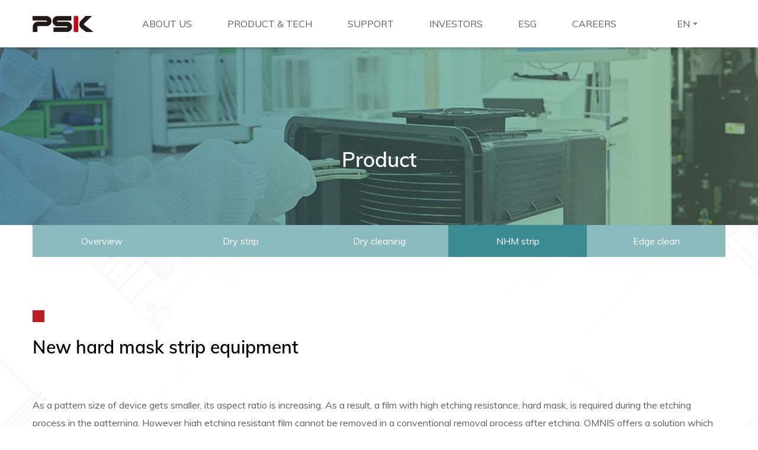

--- FILE ---
content_type: text/html; charset=utf-8
request_url: https://pskinc.com/producttech/nhm_strip.php
body_size: 35439
content:





<!-- PSK Main 시작 -->

<!DOCTYPE html>
<html lang="ko">
<head>
    <meta charset="UTF-8"/>
    <!-- meta -->
    <meta http-equiv="imagetoolbar" content="no">
<meta http-equiv="X-UA-Compatible" content="IE=edge">

    <meta name="viewport" content="width=device-width, initial-scale=1">
    <meta name="theme-color" content="#ffffff">
    <meta property="og:type" content="website">
    <meta property="og:title" content="PSK">
    <meta property="og:description" content="PSK">
    <meta property="og:url" content="https://pskinc.com">
    <meta property="og:image" content="https://pskinc.com/pskimage.png">
    <meta name="description" content="PSK" />
    <meta http-equiv="Content-Security-Policy" content="upgrade-insecure-requests">


    <title>PSK - The global leader in the semiconductor equipment industry</title>

    <link rel="shortcut icon" href="https://pskinc.com/theme/bpsk/img/favicon/favicon_main.png">
    <!-- select option style 변환 -->
    <link rel="stylesheet" type="text/css" href="https://pskinc.com/theme/bpsk/main_inc/css/select2.min.css?ver=250618">

    <!-- slick 플러그인 -->
    <link rel="stylesheet" type="text/css" href="https://pskinc.com/theme/bpsk/main_inc/lib/slick/slick.css?ver=250618"> <!-- dry_strip 페이지 배너롤링 추가 -->
    <link rel="stylesheet" type="text/css" href="https://pskinc.com/theme/bpsk/main_inc/lib/slick/slick-theme.css?ver=250618"> <!-- dry_strip 페이지 배너롤링 추가 -->

<!--    <link rel="stylesheet" href="https://fonts.googleapis.com/css?family=Muli:200,300,400,600,700,800,900">-->
	<link rel="stylesheet" type="text/css" href="https://use.fontawesome.com/releases/v5.0.0/css/all.css">
    <link rel="stylesheet" type="text/css" href="https://use.fontawesome.com/releases/v5.9.0/css/all.css">
    <link rel="stylesheet" type="text/css" href="https://pskinc.com/theme/bpsk/main_inc/css/font-awesome.min.css?ver=250618">
    <link rel="stylesheet" type="text/css" href="https://pskinc.com/theme/bpsk/main_inc/carevan-icon/style.css?ver=250618">
    <link rel="stylesheet" type="text/css" href="https://pskinc.com/theme/bpsk/main_inc/css/bootstrap.min.css?ver=250618">
    <link rel="stylesheet" type="text/css" href="https://pskinc.com/theme/bpsk/main_inc/css/animate.css?ver=250618">
    <link rel="stylesheet" type="text/css" href="https://pskinc.com/theme/bpsk/main_inc/css/magnific-popup.css?ver=250618">
    <link rel="stylesheet" type="text/css" href="https://pskinc.com/theme/bpsk/main_inc/css/jquery.bxslider.min.css?ver=250618">

    <!-- owl.carousel 플러그인 -->
    <link rel="stylesheet" type="text/css" href="https://pskinc.com/theme/bpsk/main_inc/css/owl.carousel.css?ver=250618">
    <link rel="stylesheet" type="text/css" href="https://pskinc.com/theme/bpsk/main_inc/css/owl.theme.default.min.css?ver=250618">

    <link rel="stylesheet" type="text/css" href="https://pskinc.com/theme/bpsk/main_inc/css/bootstrap-select.min.css?ver=250618">
	<link rel="stylesheet" type="text/css" href="https://pskinc.com/theme/bpsk/main_inc/css/jquery-ui.min.css?ver=250618">
	<link rel="stylesheet" type="text/css" href="https://pskinc.com/theme/bpsk/main_inc/css/bootstrap-datepicker.min.css?ver=250618">

    <!-- main template stylesheet -->
    <link rel="stylesheet" type="text/css" href="https://pskinc.com/theme/bpsk/main_inc/css/style.css?ver=250618">
            <link rel="stylesheet" type="text/css" href="https://pskinc.com/theme/bpsk/main_inc/css/lang-ko.css?ver=250618">
        <link rel="stylesheet" type="text/css" href="https://pskinc.com/theme/bpsk/main_inc/css/updated.css?ver=250618">
    <link rel="stylesheet" type="text/css" href="https://pskinc.com/theme/bpsk/main_inc/css/responsive.css?ver=250618">
    <link rel="stylesheet" type="text/css" href="https://pskinc.com/theme/bpsk/main_inc/css/updated-responsive.css?ver=250618">
	<link rel="stylesheet" type="text/css" href="https://pskinc.com/theme/bpsk/css/default.css?ver=250618">

	<!--[if lte IE 8]>
	<script src="https://pskinc.com/js/html5.js"></script>
	<![endif]-->
	<script>
	// 자바스크립트에서 사용하는 전역변수 선언
	var gml_url       = "https://pskinc.com";
	var gml_bbs_url   = "https://pskinc.com/bbs";
	var gml_is_member = "";
	var gml_is_admin  = "";
	var gml_is_mobile = "";
	var gml_bo_table  = "producttech";
	var gml_sca       = "";
	var gml_editor    = "";
	var gml_cookie_domain = "";
	var gml_lang = "en_US";
			</script>
	<script src="https://pskinc.com/js/jquery-1.12.4.min.js"></script>
	<script src="https://pskinc.com/js/jquery-migrate-1.4.1.min.js"></script>
	<script src="https://pskinc.com/js/jquery.menu.js?ver=230420"></script>
	<script type="text/javascript">
/* <![CDATA[ */
var common_js_l10n = {"confirm_delete_text":"Are you sure you want to delete it?","token_wrong_text":"Token information is invalid."};
/* ]]> */
</script>
	<script src="https://pskinc.com/js/common.js?ver=230420"></script>
	<script type="text/javascript">
/* <![CDATA[ */
var wrest_js_l10n = {"required_msg":"This is a required %s","selection_msg":"Selection","enter_msg":"Enter","phone_number_msg":"The phone number is not in the correct format.","hyphen_msg":"Enter including hyphen (-).","email_msg":"Not in email address format.","hangeul_check_msg":"(consonants and vowels are allowed only)","hangeul_not_msg":"It's not Hangeul.","char_check_msg":"It is not Korean, English or number.","str_check_msg":"It is not Korean or English.","number_check_msg":"It's not number.","english_check_msg":"It's not English.","eon_check_msg":"It's not English or Number.","eonoh_check_msg":"It's not English, Number or hyphen (-).","minlength_msg":"Please enter at least %s characters.","image_check_msg":"It's not image file.","image_ex_check_msg":"Only .gif .jpg .png files are allowed.","allow_file_msg":"Only files with extension .%s are allowed.","space_check_msg":"There should be no spaces."};
/* ]]> */
</script>
	<script src="https://pskinc.com/js/wrest.js?ver=230420"></script>
	<script src="https://pskinc.com/js/placeholders.min.js"></script>
	<script src="https://pskinc.com/js/swiper/swiper.jquery.min.js?ver=230420"></script>
	<script src="https://pskinc.com/js/swiper/swiper.extend.user.js?ver=230420"></script>
	<link rel="stylesheet" href="https://pskinc.com/js/swiper/swiper.min.css?ver=250618">
	<link rel="stylesheet" href="https://pskinc.com/js/font-awesome/css/font-awesome.min.css?ver=250618">

    <!-- Global site tag (gtag.js) - Google Analytics 20.09.23 (주)나누고 김종욱 -->
    <script async src="https://www.googletagmanager.com/gtag/js?id=UA-175230214-1"></script>
    <script>
        window.dataLayer = window.dataLayer || [];
        function gtag(){dataLayer.push(arguments);}
        gtag('js', new Date());

        gtag('config', 'UA-175230214-1');
    </script>




    	</head>
<script> $(document).ready(function () { //initialize swiper when document ready
	var mySwiper = new Swiper ('.swiper-container', {
		// Optional parameters
		direction: 'vertical', loop: true }) });
</script>


<body class="lang_en_US">



<!-- 	<div class="preloader"></div> -->

	<style>
    .m-myselect {
        width: 45px !important;
    }

</style>

<header id="header">

    <nav class="navbar navbar-expand-lg navbar-light header-navigation stricky header-style-one">

        <div class="container clearfix">

            <!-- mobile menu -->
            <div class="responsive-mobile-menu-wrap">

                <div id="gnb-all-menu-btn-1">
                    <img src="/img/gnb-mobile-open.png" alt="" />
                    <img src="/img/gnb-mobile-close.png" style="display:none" alt="" />
                </div>

                <div class="m-gnb-right-menu">
                    <div>
<select id="theme_lang_bar" name="theme_lang_bar" class="m-myselect theme_select_lang">
<option data-url="https://pskinc.com/producttech/nhm_strip.php?lang=en_US" value="en_US" selected="selected">EN</option>
<option data-url="https://pskinc.com/producttech/nhm_strip.php?lang=ko_KR" value="ko_KR">KR</option>
<option data-url="https://pskinc.com/producttech/nhm_strip.php?lang=zh_CN" value="zh_CN">CN</option>
</select>
<script>
jQuery("select.theme_select_lang").change(function(e) {
location.replace($("option:selected", this).attr("data-url"));
});
</script>
</div>
                </div>

                <div class="responsive-mobile-menu">
                    <ul>
                        <li>
                            <a href="#!">ABOUT US</a>
                            <ul>
                                <li><a href="/aboutpsk/overview.php">Company</a></li>
                                <li><a href="/aboutpsk/message.php">Philosophy </a></li>
                                <li><a href="/aboutpsk/history.php">History</a></li>
                                <li class="depth-color-none">
                                    <a href="#!">Global networks</a>
                                    <ul>
                                        <li><a href="/aboutpsk/global_networks.php#all" onclick="javascript:map_click('all-map-btn');">ALL</a></li>
                                        <li><a href="/aboutpsk/global_networks.php#korea" onclick="javascript:map_click('headquarter-btn');">Korea</a></li>
                                        <li><a href="/aboutpsk/global_networks.php#north-america" onclick="javascript:map_click('america-btn');">North America</a></li>
                                        <li><a href="/aboutpsk/global_networks.php#china" onclick="javascript:map_click('china-btn');">China</a></li>
                                        <li><a href="/aboutpsk/global_networks.php#asia" onclick="javascript:map_click('asia-btn');">Asia</a></li>
                                        <li><a href="/aboutpsk/global_networks.php#japan" onclick="javascript:map_click('japan-btn');">Japan</a></li>
                                    </ul>
                                </li>
                            </ul>
                        </li>

                        <li>
                            <a href="#!">PRODUCT & TECH</a>
                            <ul>
                                <li class="depth-color-none">
                                    <a href="#!">Product</a>
                                    <ul>
                                        <li><a href="/producttech/products_overview.php">Overview</a></li>
                                        <li><a href="/producttech/dry_strip.php">Dry strip</a></li>
                                        <li><a href="/producttech/dry_clean.php">Dry cleaning</a></li>
                                        <li><a href="/producttech/nhm_strip.php">NHM strip</a></li>
                                        <li><a href="/producttech/edge_clean.php">Edge clean</a></li>
                                    </ul>
                                </li>
                                <li class="depth-color-none">
                                    <a href="#!">Technology</a>
                                    <ul>
                                        <li><a href="/producttech/rd_center.php">R&D center</a></li>
                                        <li><a href="/producttech/openinnovation.php">Open innovation</a></li>
                                        <li><a href="/producttech/product_tech.php">Next technology</a></li>
                                        <li><a href="/producttech/rd_collaboration.php">R&D collaboration</a></li>
                                    </ul>
                                </li>
                            </ul>
                        </li>

                        <li>
                            <a href="#!">SUPPORT</a>
                            <ul>
                                <li><a href="/support/support_system.php">Support system</a></li>
                                <li><a href="/support/global_training_education.php">Global training & education</a></li>
                            </ul>
                        </li>

                        <li>
                            <a href="#!">INVESTORS</a>
                            <ul>
                                <li class="depth-color-none">
                                    <a href="#!">Financial information</a>
                                    <ul>
                                        <li><a href="/ir/financial_highlight.php">Highlights</a></li>
                                        <li><a href="/ir/financial_summary.php">Financial summary</a></li>
                                    </ul>
                                </li>
                                <li class="depth-color-none">
                                    <a href="#!">Stock information</a>
                                    <ul>
                                        <li><a href="/ir/stockquote_chart.php">Stock quote</a></li>
                                        <li><a href="/ir/shareholders.php">Shareholders</a></li>
                                    </ul>
                                </li>
                                
                                <!-- 추후 이사회, 감사부분 추가 할 수 있음 임시 삭제 20.03.04 (주)나누고 김종욱 -->
                                <!-- <li class="depth-color-none"> -->
                                <!-- <a href="#!">Corporate governance</a> -->
                                <!-- <ul> -->
                                <!--                                        <li><a href="/ir/board_of_directors.php">--><!--</a></li>-->
                                <!--                                        <li><a href="/ir/audit.php">--><!--</a></li>-->
                                <li><a href="/ir/iimr.php">Internal information management regulations</a></li>
                                <!-- </ul> -->
                                <!-- </li> -->

                                                            </ul>
                        </li>

                        <li>
                            <a href="#!">ESG</a>
                            <ul>
                                                                    <li class="depth-color-none"><a href="/esg/management_original.php">ESG management</a></li>
                                    <li class="depth-color-none"><a href="/esg/esg_report.php">ESG report</a></li>
                                
                            </ul>
                        </li>
                        <li style="border-bottom:none;"><a href="/career/career.php">CAREERS</a></li>

                                            </ul>
                </div>
                <script>
                    $(function() {
                        var lnbUI = {
                            click: function(target, speed) {
                                var _self = this,
                                    $target = $(target);
                                _self.speed = speed || 300;
                                $target.each(function() {
                                    if (findChildren($(this))) {
                                        return;
                                    }
                                    $(this).addClass('nodepth');
                                });

                                function findChildren(obj) {
                                    return obj.find('> ul').length > 0;
                                }

                                $target.on('click', 'a', function(e) {
                                    e.stopPropagation();
                                    var $this = $(this),
                                        $depthTarget = $this.next(),
                                        $siblings = $this.parent().siblings();
                                    $this.parent('li').find('ul li').removeClass('on');
                                    $siblings.removeClass('on');
                                    $siblings.find('ul').slideUp(250);
                                    if ($depthTarget.css('display') == 'none') {
                                        _self.activeOn($this);
                                        $depthTarget.slideDown(_self.speed);
                                    } else {
                                        $depthTarget.slideUp(_self.speed);
                                        _self.activeOff($this);
                                    }
                                })
                            },
                            activeOff: function($target) {
                                $target.parent().removeClass('on');
                            },
                            activeOn: function($target) {
                                $target.parent().addClass('on');
                            }
                        };
                        $(function() {
                            lnbUI.click('.responsive-mobile-menu li', 300)
                        });
                    });
                </script>
                <script>
                    $("#gnb-all-menu-btn-1").click(function() {
                        $(".responsive-mobile-menu").slideToggle();
                        $(this).find('img').toggle();
                    });
                </script>
            </div>



            <div class="main-logo">
                <a href="/index.php"><img src="/img/psk_logo.png" alt="" /></a>
            </div>

            <!-- PC menu -->
            <div class="main-navigation main-navigation-add" id="main-nav-bar" style="margin:0 auto;">
                <ul class="gnb-wrap">

                    <li class="gnb-wrap-li"><a href="/aboutpsk/overview.php">ABOUT US</a>
                        <div class="gnb-div">
                            <ul class="gnb-ul01 gnb-ul">
                                <li><a href="/aboutpsk/overview.php">Company</a></li>
                                <li><a href="/aboutpsk/message.php">Philosophy </a></li>
                                <li><a href="/aboutpsk/history.php">History</a></li>
                                <li><a href="/aboutpsk/global_networks.php">Global networks</a></li>
                            </ul>
                        </div>
                    </li>

                    <li class="gnb-wrap-li"><a href="/producttech/products_overview.php">PRODUCT & TECH</a>
                        <div class="gnb-div">
                            <ul class="gnb-ul02 gnb-ul">
                                <li><a href="/producttech/products_overview.php">Product</a></li>
                                <li><a href="/producttech/rd_center.php">Technology</a></li>
                            </ul>
                        </div>
                    </li>

                    <li class="gnb-wrap-li"><a href="/support/support_system.php">SUPPORT</a>
                        <div class="gnb-div">
                            <ul class="gnb-ul03 gnb-ul">
                                <li><a href="/support/support_system.php">Support system</a></li>
                                <li><a href="/support/global_training_education.php">Global training & education</a></li>
                            </ul>
                        </div>
                    </li>

                    <li class="gnb-wrap-li"><a href="/ir/financial_highlight.php">INVESTORS</a>
                        <div class="gnb-div">
                            <ul class="gnb-ul04 gnb-ul">
                                <li><a href="/ir/financial_highlight.php">Financial information</a></li>
                                <li><a href="/ir/stockquote_chart.php">Stock information</a></li>
                                
                                                                <li><a href="/ir/iimr.php">Internal information management regulations</a></li>
                                                                    <li><a href="/bbs/board.php?bo_table=notice_en_US">Notice & announcement</a></li>
                                                            </ul>
                        </div>
                    </li>
                    <li class="gnb-wrap-li">
                                                    <a href="/esg/management_original.php">ESG</a>
                            <div class="gnb-div">
                                <ul class="gnb-ul03 gnb-ul">
                                    <li><a href="/esg/management_original.php">ESG management</a></li>
                                    <li><a href="/esg/esg_report.php">ESG report</a></li>
                                </ul>
                            </div>
                                            </li>
                    <li class="gnb-wrap-li"><a href="/career/career.php">CAREERS</a></li>

                    <!-- gnb 전체 메뉴 펼침 -->
                                    </ul>

                <script>
                    /* 전체메뉴 펼침 */
                    $(function() {
                        $("#gnb-all-menu-btn").click(function() {
                            $(".responsive-mobile-menu2").slideToggle(function() {});
                            $(this).find('img').toggle();
                        });
                    });

                    /* 각각메뉴 펼침 */
                    $(function() {
                        $(".gnb-div").hide();
                        $(".gnb-wrap-li").hover(function() {
                                $(".gnb-div:not(:animated)", this).stop().slideDown();
                            },
                            function() {
                                $(".gnb-div", this).stop().slideUp();
                            });
                    });
                </script>


                <div class="gnb-right-menu">
                    
                    <div>
<select id="theme_lang_bar" name="theme_lang_bar" class="myselect theme_select_lang">
<option data-url="https://pskinc.com/producttech/nhm_strip.php?lang=en_US" value="en_US" selected="selected">EN</option>
<option data-url="https://pskinc.com/producttech/nhm_strip.php?lang=ko_KR" value="ko_KR">KR</option>
<option data-url="https://pskinc.com/producttech/nhm_strip.php?lang=zh_CN" value="zh_CN">CN</option>
</select>
<script>
jQuery("select.theme_select_lang").change(function(e) {
location.replace($("option:selected", this).attr("data-url"));
});
</script>
</div> <!-- lang_var_select -->

                </div>

            </div>

        </div>
    </nav>


</header>




<script>
    /* wide gnb menu slide Up/Down */
    /*
    $(document).ready(function(){
        $('.gnb-wrap .gnb').mouseenter(function(){
            $('.gnb-wrap .depth2').stop().slideDown();
        });

        $('.gnb-wrap .gnb').mouseleave(function(){
            $('.gnb-wrap .depth2').stop().slideUp();
        });

        $('.gnb-wrap .depth2').mouseenter(function(){
            $(this).stop().slideDown();
        });

        $('.gnb-wrap .depth2').mouseleave(function(){
            $(this).stop().slideUp();
        });
    });
    */



    //	$(document).ready(function(){
    //		$('.gnb-wrap-li > a').mouseover(function(){
    //			$(this).css("color", "#bd1b20");
    //		});
    //		$('.gnb-div').mouseout(function(){
    //			$(this).css("color", "inherit");
    //		});
    //
    //		$('.gnb-wrap-li').mouseover(function(){
    //			var i = $('.gnb-wrap-li').index(this);
    //			$('.gnb-div img').eq(i).css("color", "#bd1b20");
    //			$('.gnb-div img').eq(i).addClass('changed');
    //			$(this).addClass('changed');
    //			$('.gnb-div img').eq(i).addClass('changed');
    //		});
    //		$('.gnb-wrap-li').mouseout(function(){
    //			var i = $('.gnb-wrap-li').index(this);
    //			$('.gnb-div img').eq(i).css("color", "inherit");
    //			$('.gnb-div img').eq(i).removeClass('changed');
    //			$(this).removeClass('changed');
    //			$('.gnb-div img').eq(i).removeClass('changed');
    //		});
    //	});


    /* header top menu search */
    /*
	function searchFunction() {
		document.getElementById("header-top-search-dropdown").classList.toggle("header-top-search-show");
	}
	function filterFunction() {
		var input, filter, ul, li, a, i;

		input = document.getElementById("header-top-search-input");
		filter = input.value.toUpperCase();
		div = document.getElementById("header-top-search-dropdown");

		a = div.getElementsByTagName("a");

		for (i = 0; i < a.length; i++) {
			txtValue = a[i].textContent || a[i].innerText;
			if (txtValue.toUpperCase().indexOf(filter) > -1) {
				a[i].style.display = "";
			} else {
				a[i].style.display = "none";
			}
		}
	}
    */
</script>

<!-- 상단부분 -->







<!--
<div id="wrapper">
    <div id="container_wr">

	
    <div id="container">
    	</div>-->
	    	    

<style>
	.bx-wrapper, .bx-viewport {
		height: 600px !important;
	}
</style>


<section id="products-tech-bg" class="sub_banner">
    <div class="head_title text-center">
        <h2>Product</h2>
    </div>
</section>


<section class="content-all">
    <div id="tech-contents">
        <div class="container">
            <div class="row no-mg product-tab-wrap">
                <div class="ir-tab ir-tab-wd">
                    <a href="/producttech/products_overview.php">Overview</a>
                </div>
                <div class="ir-tab ir-tab-wd">
                    <a href="/producttech/dry_strip.php">Dry strip</a>
                </div>
                <div class="ir-tab ir-tab-wd">
                    <a href="/producttech/dry_clean.php">Dry cleaning</a>
                </div>
                <div class="ir-tab ir-tab-wd" style="background-color:#3b8b92;">
                    <a href="/producttech/nhm_strip.php">NHM strip</a>
                </div>
                <div class="ir-tab ir-tab-wd">
                    <a href="/producttech/edge_clean.php">Edge clean</a>
                </div>
            </div>
        </div>

        <div class="container">
            <div class="content_title">
                <p>New hard mask strip equipment</p>
            </div>
            <div class="product-contents-top">
                <p>
                    As a pattern size of device gets smaller, its aspect ratio is increasing. As a result, a film with high etching resistance, hard mask,
                    is required during the etching process in the patterning. However high etching resistant film cannot be removed in a conventional removal process after etching.
                    OMNIS offers a solution which selectively removes films by way of its high selectivity for films with high etching resistance as well as underlying films such as oxides and nitrides.                </p>
            </div>
        </div>
    </div>

    <div class="container">
        <div class="sub_content_title no-pd col-12">
            Product line up        </div>
    </div>

    <div class="container-fluid">
        <div class="row products-wrap">

            <div class="col-lg-12 sub-tabss-left"></div>

            <div class="col-lg-6 col-md-12 sub-tabss">
                <ul class="tabss_sub">
                    <li rel="tab-1" class="active"><a href="/producttech/nhm_strip.php#omnis">OMNIS</a></li>
                    <div id="sub-tri"></div>
                </ul>

                <div class="sub_tab_container">
                    <div id="tab-1" class="sub_tab_content_all bullet-b-product">
                        <div class="sub-tabss-pic">
                            <img src="/img/omnis.png" alt="" />
                        </div>
                        <ul>
                            <li class="li-not">Product specification</li>
                            <li>Unique product for doped hard mask removal</li>
                            <li>Extreme selectivity for dielectric films</li>
                            <li>Excellent hard mask strip performance without pattern damage</li>
                            <li>Si oxidation controllability</li>
                        </ul>
                    </div>
                </div>
            </div>

        </div>
    </div>
</section>





				
<script>
jQuery(function($) {

    $("#top_btn").on("click", function() {
        $("html, body").animate({scrollTop:0}, '500');
        return false;
    });

    // Font Resize by web Cookie
    font_resize("container", get_cookie("ck_font_resize_rmv_class"), get_cookie("ck_font_resize_add_class"));
});
</script>
 <script>
  var mySwiper = new Swiper ('.swiper-container', {
    // Optional parameters
    direction: 'vertical',
    loop: true,

    // If we need pagination
    pagination: {
      el: '.swiper-pagination',
    },

    // Navigation arrows
    navigation: {
      nextEl: '.swiper-button-next',
      prevEl: '.swiper-button-prev',
    },

    // And if we need scrollbar
    scrollbar: {
      el: '.swiper-scrollbar',
    },
  })
  </script>



<!-- footer start { -->

<footer>
    <div class="footer-all">
        <div class="container">
            <div class="row">

                <div class="col-md-12 footer-top">
                    <ul>
                        <li><a href="https://www.google.com/maps/place/48, Samsung 1ro 4-gil, Hwaseong-si, Gyeonggi-do, Korea, 18449" target="_blank">Directions</a></li>
                        <li>&nbsp; | &nbsp;</li>
                        <li><a href="/privacy_policy.php">Privacy policy</a></li>
						<!--  -->

						
                                            </ul>
                    <div style="border-bottom:1px solid #000; margin:10px 0;"></div>
                    <ul style="line-height:30px;">
                        <li><a href="https://www.google.com/maps/search/%EA%B2%BD%EA%B8%B0%EB%8F%84+%EC%84%B1%EB%82%A8%EC%8B%9C+%EC%88%98%EC%A0%95%EA%B5%AC+%EA%B8%88%ED%86%A0%EB%A1%9C+75+(%EC%9A%B0:13453)?entry=ttu" target="_blank">75, Geumto-ro, Sujeong-gu, Seongnam-si, Gyeonggi-do, Republic of Korea 13453</a></li>
                        <li>&nbsp;|&nbsp; <a href="tel:+82-31-660-8703">+82-31-660-8703</a></li>
                        <li class="display-in-b">&nbsp;|&nbsp; <a href="mailto:info@pskinc.com" style="font-family: 'Muli', sans-serif;">info@pskinc.com</a></li>
                        <li class="footer-select">
                            <span style="vertical-align:top; margin-right:10px; font-family: 'Muli', sans-serif;">Family site</span>
                            <select class="myselect2" onchange="if(this.value) {window.open(value,'_blank')}">
                                <option value="https://pskinc.com">PSK</option>
                                <option value="https://pskholding.com">PSK Holdings</option>
                                <option value="http://www.semigear.com">SEMIgear</option>
                            </select>
                        </li>
                        <br>
                        <li style="font-family: 'Muli', sans-serif;">&copy; 2019 PSK Inc. All rights reserved.</li>
                    </ul>
                </div>
            </div>
        </div>
    </div>
</footer>


<!-- scroll top / down 버튼 -->
<a id="move_top_btn" class="scroll-top" href="#!"><i class="fa fa-long-arrow-up"></i></a>
<a id="move_down_btn" class="scroll-down" href="#!"><i class="fa fa-long-arrow-down"></i></a>
<script>
    $(function () {
        $(window).scroll(function () {
            if ($(this).scrollTop() > 0) {
                $('#move_top_btn').fadeIn();
                $('#move_down_btn').fadeIn();
            } else {
                $('#move_top_btn').fadeOut();
                $('#move_down_btn').fadeOut();
            }
        });
        $('#move_top_btn').click(function () {
            $('body,html').animate({
                scrollTop: 0
            }, 400);
            return false;
        });

        var scrollHeight = $(document).height();

        $('#move_down_btn').click(function () {
            $('body,html').animate({
                scrollTop: scrollHeight
            }, 600);
            return false;
        });
    });
</script>

<!-- select box option style 변환 -->
<script src="https://pskinc.com/theme/bpsk/main_inc/js/select2.full.min.js"></script>
<script type="text/javascript">
    $(".myselect").select2();
</script>
<script type="text/javascript">
    $(".m-myselect").select2();
</script>
<script type="text/javascript">
    $(".myselect2").select2({
        dropdownCssClass: 'footer-select'
    });
</script>
<!-- career 직무소개 -->
<script type="text/javascript">
    // $(".test2").selectBoxIt({ autoWidth: false, copyClasses: "container" });
    $(".myselect3").select2({
        dropdownAutoWidth : true,
        width: '100%',
        dropdownCssClass: 'career-select'
    });
</script>


<script src="https://pskinc.com/theme/bpsk/main_inc/js/jquery.js?ver=230420"></script>

<script src="https://pskinc.com/theme/bpsk/main_inc/js/jquery-ui.min.js?ver=230420"></script>
<script src="https://pskinc.com/theme/bpsk/main_inc/js/gmaps.js?ver=230420"></script>
<script src="https://pskinc.com/theme/bpsk/main_inc/js/map-helper.js?ver=230420"></script>
<script src="https://pskinc.com/theme/bpsk/main_inc/js/bootstrap.bundle.min.js?ver=230420"></script>
<script src="https://pskinc.com/theme/bpsk/main_inc/js/jquery.magnific-popup.min.js?ver=230420"></script>
<script src="https://pskinc.com/theme/bpsk/main_inc/js/owl.carousel.min.js?ver=230420"></script>
<script src="https://pskinc.com/theme/bpsk/main_inc/js/isotope.js?ver=230420"></script>
<script src="https://pskinc.com/theme/bpsk/main_inc/js/bootstrap-select.min.js?ver=230420"></script>

<script src="https://pskinc.com/theme/bpsk/main_inc/lib/jquery.rwdImageMaps.min.js"></script> <!-- 이미지 맵 모바일때 영역 표시 버그 대체 방안 -->
<script src="https://pskinc.com/theme/bpsk/main_inc/js/waypoints.min.js?ver=230420"></script>
<script src="https://pskinc.com/theme/bpsk/main_inc/js/jquery.bxslider.min.js?ver=230420"></script>
<script src="https://pskinc.com/theme/bpsk/main_inc/js/jquery.counterup.min.js?ver=230420"></script>
<script src="https://pskinc.com/theme/bpsk/main_inc/js/wow.min.js?ver=230420"></script>
<script src="https://pskinc.com/theme/bpsk/main_inc/js/theme.js?ver=230420"></script>
<script src="https://pskinc.com/theme/bpsk/main_inc/lib/slick/slick.js?ver=230420"></script> <!-- dry_strip 페이지 배너롤링 추가 -->
<script src="https://cdn.datatables.net/1.10.13/js/jquery.dataTables.min.js"></script> <!-- dart 페이지 datatable 추가 -->
<script src="https://pskinc.com/theme/bpsk/main_inc/js/psk-customer.js?ver=230420"></script>

<!-- 이미지 맵 모바일때 영역 표시 버그 해결 방안 -->
<script>
    (function($){
        $(document).ready(function(e) {
            $('img[usemap]').rwdImageMaps();
        });
    })(jQuery);
</script>

<!-- } end footer -->



<!-- ie6,7에서 사이드뷰가 게시판 목록에서 아래 사이드뷰에 가려지는 현상 수정 -->
<!--[if lte IE 7]>
<script>
$(function() {
    var $sv_use = $(".sv_use");
    var count = $sv_use.length;

    $sv_use.each(function() {
        $(this).css("z-index", count);
        $(this).css("position", "relative");
        count = count - 1;
    });
});
</script>
<![endif]-->


</body>
</html>




--- FILE ---
content_type: text/css
request_url: https://pskinc.com/theme/bpsk/main_inc/css/select2.min.css?ver=250618
body_size: 16563
content:
.select2-container {box-sizing: border-box;display: inline-block;margin: 0;position: relative;vertical-align: middle}
.select2-container .select2-selection--single {box-sizing: border-box;cursor: pointer;display: block;user-select: none;-webkit-user-select: none}
.select2-container .select2-selection--single .select2-selection__rendered {display: block;overflow: hidden;text-overflow: ellipsis;white-space: nowrap}
.select2-container .select2-selection--single .select2-selection__clear {position: relative}
.select2-container[dir="rtl"] .select2-selection--single .select2-selection__rendered {padding-right: 8px;padding-left: 20px}
.select2-container .select2-selection--multiple {box-sizing: border-box;cursor: pointer;display: block;min-height: 32px;user-select: none;-webkit-user-select: none}
.select2-container .select2-selection--multiple .select2-selection__rendered {display: inline-block;overflow: hidden;padding-left: 8px;text-overflow: ellipsis;white-space: nowrap}
.select2-container .select2-search--inline {float: left}
.select2-container .select2-search--inline .select2-search__field {box-sizing: border-box;border: none;font-size: 100%;margin-top: 5px;padding: 0}
.select2-container .select2-search--inline .select2-search__field::-webkit-search-cancel-button {-webkit-appearance: none}
.select2-dropdown {background-color: white;box-sizing: border-box;display: block;position: absolute;left: -100000px;width: 100%;z-index: 99999;top:25px;}
.select2-results {display: block}
.select2-results__options {list-style: none;margin: 0;padding: 0}
.select2-results__option {padding: 6px;user-select: none;-webkit-user-select: none; text-align:center;}
.select2-results__option[aria-selected] {cursor: pointer}
.select2-container--open .select2-dropdown {left: 0}
.select2-container--open .select2-dropdown--above {border-bottom: none;border-bottom-left-radius: 0;border-bottom-right-radius: 0}
.select2-container--open .select2-dropdown--below {border-top: none;border-top-left-radius: 0;border-top-right-radius: 0}
.select2-search--dropdown {display: block;}
.select2-search--dropdown .select2-search__field {padding: 4px;width: 100%;box-sizing: border-box}
.select2-search--dropdown .select2-search__field::-webkit-search-cancel-button {-webkit-appearance: none}
.select2-search--dropdown.select2-search--hide {display: none}
.select2-close-mask {border: 0;margin: 0;padding: 0;display: block;position: fixed;left: 0;top: 0;min-height: 100%;min-width: 100%;height: auto;width: auto;opacity: 0;z-index: 99;background-color: #fff;filter: alpha(opacity=0)}
.select2-hidden-accessible {border: 0 !important;clip: rect(0 0 0 0) !important;height: 1px !important;margin: -1px !important;overflow: hidden !important;padding: 0 !important;position: absolute !important;width: 1px !important}
.select2-container--default .select2-selection--single {background-color: #fff;}
/*.select2-container--default .select2-selection--single .select2-selection__rendered {color: #444;line-height: 28px}*/
.select2-container--default .select2-selection--single .select2-selection__clear {cursor: pointer;float: right;font-weight: bold}
.select2-container--default .select2-selection--single .select2-selection__placeholder {color: #999}
.select2-container--default .select2-selection--single .select2-selection__arrow {position: absolute;top: 1px;right: 1px;}
.select2-container--default .select2-selection--single .select2-selection__arrow b {border-color: #888 transparent transparent transparent;border-style: solid;border-width: 5px 4px 0 4px;height: 0;left: 50%;margin-left: -4px;margin-top: 9px;position: absolute;top: 50%;width: 0}
.select2-container--default[dir="rtl"] .select2-selection--single .select2-selection__clear {float: left}
.select2-container--default[dir="rtl"] .select2-selection--single .select2-selection__arrow {left: 1px;right: auto}
.select2-container--default.select2-container--disabled .select2-selection--single {background-color: #eee;cursor: default}
.select2-container--default.select2-container--disabled .select2-selection--single .select2-selection__clear {display: none}
.select2-container--default.select2-container--open .select2-selection--single .select2-selection__arrow b {border-color: transparent transparent #888 transparent;border-width: 0 4px 5px 4px}
.select2-container--default .select2-selection--multiple {background-color: white;border: 1px solid #aaa;border-radius: 4px;cursor: text}
.select2-container--default .select2-selection--multiple .select2-selection__rendered {box-sizing: border-box;list-style: none;margin: 0;padding: 0 5px;width: 100%}
.select2-container--default .select2-selection--multiple .select2-selection__rendered li {list-style: none}
.select2-container--default .select2-selection--multiple .select2-selection__placeholder {color: #999;margin-top: 5px;float: left}
.select2-container--default .select2-selection--multiple .select2-selection__clear {cursor: pointer;float: right;font-weight: bold;margin-top: 5px;margin-right: 10px}
.select2-container--default .select2-selection--multiple .select2-selection__choice {background-color: #e4e4e4;border: 1px solid #aaa;border-radius: 4px;cursor: default;float: left;margin-right: 5px;margin-top: 5px;padding: 0 5px}
.select2-container--default .select2-selection--multiple .select2-selection__choice__remove {color: #999;cursor: pointer;display: inline-block;font-weight: bold;margin-right: 2px}
.select2-container--default .select2-selection--multiple .select2-selection__choice__remove:hover {color: #333}
.select2-container--default[dir="rtl"] .select2-selection--multiple .select2-selection__choice, .select2-container--default[dir="rtl"] .select2-selection--multiple .select2-selection__placeholder, .select2-container--default[dir="rtl"] .select2-selection--multiple .select2-search--inline {float: right}
.select2-container--default[dir="rtl"] .select2-selection--multiple .select2-selection__choice {margin-left: 5px;margin-right: auto}
.select2-container--default[dir="rtl"] .select2-selection--multiple .select2-selection__choice__remove {margin-left: 2px;margin-right: auto}
.select2-container--default.select2-container--focus .select2-selection--multiple {border: solid black 1px;outline: 0}
.select2-container--default.select2-container--disabled .select2-selection--multiple {background-color: #eee;cursor: default}
.select2-container--default.select2-container--disabled .select2-selection__choice__remove {display: none}
.select2-container--default.select2-container--open.select2-container--above .select2-selection--single, .select2-container--default.select2-container--open.select2-container--above .select2-selection--multiple {border-top-left-radius: 0;border-top-right-radius: 0}
.select2-container--default.select2-container--open.select2-container--below .select2-selection--single, .select2-container--default.select2-container--open.select2-container--below .select2-selection--multiple {border-bottom-left-radius: 0;border-bottom-right-radius: 0}
.select2-container--default .select2-search--dropdown .select2-search__field {border: 1px solid #aaa; display:none;}
.select2-container--default .select2-search--inline .select2-search__field {background: transparent;border: none;outline: 0;box-shadow: none;-webkit-appearance: textfield}
.select2-container--default .select2-results > .select2-results__options {max-height: 200px;overflow-y: auto; background:#fff;}
.select2-container--default .select2-results__option[role=group] {padding: 0}
.select2-container--default .select2-results__option[aria-disabled=true] {color: #999}
.select2-container--default .select2-results__option[aria-selected=true] {background-color: #ddd}
.select2-container--default .select2-results__option .select2-results__option {padding-left: 1em;}
.select2-container--default .select2-results__option .select2-results__option .select2-results__group {padding-left: 0}
.select2-container--default .select2-results__option .select2-results__option .select2-results__option {margin-left: -1em;padding-left: 2em}
.select2-container--default .select2-results__option .select2-results__option .select2-results__option .select2-results__option {margin-left: -2em;padding-left: 3em}
.select2-container--default .select2-results__option .select2-results__option .select2-results__option .select2-results__option .select2-results__option {margin-left: -3em;padding-left: 4em}
.select2-container--default .select2-results__option .select2-results__option .select2-results__option .select2-results__option .select2-results__option .select2-results__option {margin-left: -4em;padding-left: 5em}
.select2-container--default .select2-results__option .select2-results__option .select2-results__option .select2-results__option .select2-results__option .select2-results__option .select2-results__option {margin-left: -5em;padding-left: 6em}
.select2-container--default .select2-results__option--highlighted[aria-selected] {background-color: #42a18d;color: white; text-align:center;}
.select2-container--default .select2-results__group {cursor: default;display: block;padding: 6px}
.select2-container--classic .select2-selection--single {background-color: #f7f7f7;border: 1px solid #aaa;border-radius: 4px;outline: 0;background-image: -webkit-linear-gradient(top, #fff 50%, #eee 100%);background-image: -o-linear-gradient(top, #fff 50%, #eee 100%);background-image: linear-gradient(to bottom, #fff 50%, #eee 100%);background-repeat: repeat-x;filter: progid:DXImageTransform.Microsoft.gradient(startColorstr='#FFFFFFFF', endColorstr='#FFEEEEEE', GradientType=0)}
.select2-container--classic .select2-selection--single:focus {border: 1px solid #5897fb}
.select2-container--classic .select2-selection--single .select2-selection__rendered {color: #444;line-height: 28px}
.select2-container--classic .select2-selection--single .select2-selection__clear {cursor: pointer;float: right;font-weight: bold;margin-right: 10px}
.select2-container--classic .select2-selection--single .select2-selection__placeholder {color: #999}
.select2-container--classic .select2-selection--single .select2-selection__arrow {background-color: #ddd;border: none;border-left: 1px solid #aaa;border-top-right-radius: 4px;border-bottom-right-radius: 4px;height: 26px;position: absolute;top: 1px;right: 1px;width: 20px;background-image: -webkit-linear-gradient(top, #eee 50%, #ccc 100%);background-image: -o-linear-gradient(top, #eee 50%, #ccc 100%);background-image: linear-gradient(to bottom, #eee 50%, #ccc 100%);background-repeat: repeat-x;filter: progid:DXImageTransform.Microsoft.gradient(startColorstr='#FFEEEEEE', endColorstr='#FFCCCCCC', GradientType=0)}
.select2-container--classic .select2-selection--single .select2-selection__arrow b {border-color: #888 transparent transparent transparent;border-style: solid;border-width: 5px 4px 0 4px;height: 0;left: 50%;margin-left: -4px;margin-top: -2px;position: absolute;top: 50%;width: 0}
.select2-container--classic[dir="rtl"] .select2-selection--single .select2-selection__clear {float: left}
.select2-container--classic[dir="rtl"] .select2-selection--single .select2-selection__arrow {border: none;border-right: 1px solid #aaa;border-radius: 0;border-top-left-radius: 4px;border-bottom-left-radius: 4px;left: 1px;right: auto}
.select2-container--classic.select2-container--open .select2-selection--single {border: 1px solid #5897fb}
.select2-container--classic.select2-container--open .select2-selection--single .select2-selection__arrow {background: transparent;border: none}
.select2-container--classic.select2-container--open .select2-selection--single .select2-selection__arrow b {border-color: transparent transparent #888 transparent;border-width: 0 4px 5px 4px}
.select2-container--classic.select2-container--open.select2-container--above .select2-selection--single {border-top: none;border-top-left-radius: 0;border-top-right-radius: 0;background-image: -webkit-linear-gradient(top, #fff 0%, #eee 50%);background-image: -o-linear-gradient(top, #fff 0%, #eee 50%);background-image: linear-gradient(to bottom, #fff 0%, #eee 50%);background-repeat: repeat-x;filter: progid:DXImageTransform.Microsoft.gradient(startColorstr='#FFFFFFFF', endColorstr='#FFEEEEEE', GradientType=0)}
.select2-container--classic.select2-container--open.select2-container--below .select2-selection--single {border-bottom: none;border-bottom-left-radius: 0;border-bottom-right-radius: 0;background-image: -webkit-linear-gradient(top, #eee 50%, #fff 100%);background-image: -o-linear-gradient(top, #eee 50%, #fff 100%);background-image: linear-gradient(to bottom, #eee 50%, #fff 100%);background-repeat: repeat-x;filter: progid:DXImageTransform.Microsoft.gradient(startColorstr='#FFEEEEEE', endColorstr='#FFFFFFFF', GradientType=0)}
.select2-container--classic .select2-selection--multiple {background-color: white;border: 1px solid #aaa;border-radius: 4px;cursor: text;outline: 0}
.select2-container--classic .select2-selection--multiple:focus {border: 1px solid #5897fb}
.select2-container--classic .select2-selection--multiple .select2-selection__rendered {list-style: none;margin: 0;padding: 0 5px}
.select2-container--classic .select2-selection--multiple .select2-selection__clear {display: none}
.select2-container--classic .select2-selection--multiple .select2-selection__choice {background-color: #e4e4e4;border: 1px solid #aaa;border-radius: 4px;cursor: default;float: left;margin-right: 5px;margin-top: 5px;padding: 0 5px}
.select2-container--classic .select2-selection--multiple .select2-selection__choice__remove {color: #888;cursor: pointer;display: inline-block;font-weight: bold;margin-right: 2px}
.select2-container--classic .select2-selection--multiple .select2-selection__choice__remove:hover {color: #555}
.select2-container--classic[dir="rtl"] .select2-selection--multiple .select2-selection__choice {float: right}
.select2-container--classic[dir="rtl"] .select2-selection--multiple .select2-selection__choice {margin-left: 5px;margin-right: auto}
.select2-container--classic[dir="rtl"] .select2-selection--multiple .select2-selection__choice__remove {margin-left: 2px;margin-right: auto}
.select2-container--classic.select2-container--open .select2-selection--multiple {border: 1px solid #5897fb}
.select2-container--classic.select2-container--open.select2-container--above .select2-selection--multiple {border-top: none;border-top-left-radius: 0;border-top-right-radius: 0}
.select2-container--classic.select2-container--open.select2-container--below .select2-selection--multiple {border-bottom: none;border-bottom-left-radius: 0;border-bottom-right-radius: 0}
.select2-container--classic .select2-search--dropdown .select2-search__field {border: 1px solid #aaa;outline: 0}
.select2-container--classic .select2-search--inline .select2-search__field {outline: 0;box-shadow: none}
.select2-container--classic .select2-dropdown {background-color: #fff;border: 1px solid transparent}
.select2-container--classic .select2-dropdown--above {border-bottom: none}
.select2-container--classic .select2-dropdown--below {border-top: none}
.select2-container--classic .select2-results > .select2-results__options {max-height: 200px;overflow-y: auto}
.select2-container--classic .select2-results__option[role=group] {padding: 0}
.select2-container--classic .select2-results__option[aria-disabled=true] {color: grey}
.select2-container--classic .select2-results__option--highlighted[aria-selected] {background-color: #3875d7;color: #fff}
.select2-container--classic .select2-results__group {cursor: default;display: block;padding: 6px}
.select2-container--classic.select2-container--open .select2-dropdown {border-color: #5897fb}



/* customer footer select box */
.footer-select{
  float:right;
  top:0 !important;
  background-color: transparent;
  -moz-appearance: none;
  -webkit-appearance: none;
  appearance: none;
}
.footer-select .select2-container{
  border:1px solid gray;
}
.footer-select .select2-container .select2-selection--single .select2-selection__rendered{
  padding:0 10px;
}
.footer-select .select2-container--default .select2-selection--single .select2-selection__arrow b{
  border-color: #888 transparent transparent transparent;
  border-style: solid;
  border-width: 5px 4px 0 4px;
  height: 0;
  left: 50%;
  margin-left: -15px;
  margin-top: 12px;
  position: absolute;
  top: 50%;
  width: 0;
}
.footer-select .select2-container--default.select2-container--open .select2-selection--single .select2-selection__arrow b{
  border-color: transparent transparent #888 transparent;
  border-width: 0 4px 5px 4px;
}




--- FILE ---
content_type: text/css
request_url: https://pskinc.com/theme/bpsk/main_inc/carevan-icon/style.css?ver=250618
body_size: 1543
content:
@font-face {
  font-family: 'carevan-icon';
  src:  url('fonts/carevan-icon.eot?oi2ndk');
  src:  url('fonts/carevan-icon.eot?oi2ndk#iefix') format('embedded-opentype'),
    url('fonts/carevan-icon.ttf?oi2ndk') format('truetype'),
    url('fonts/carevan-icon.woff?oi2ndk') format('woff'),
    url('fonts/carevan-icon.svg?oi2ndk#carevan-icon') format('svg');
  font-weight: normal;
  font-style: normal;
}

[class^="carevan-icon-"], [class*=" carevan-icon-"] {
  /* use !important to prevent issues with browser extensions that change fonts */
  font-family: 'carevan-icon' !important;
  speak: none;
  font-style: normal;
  font-weight: normal;
  font-variant: normal;
  text-transform: none;
  line-height: 1;

  /* Better Font Rendering =========== */
  -webkit-font-smoothing: antialiased;
  -moz-osx-font-smoothing: grayscale;
}

.carevan-icon-search:before {
  content: "\e90c";
}
.carevan-icon-air-filter:before {
  content: "\e900";
}
.carevan-icon-caravan:before {
  content: "\e901";
}
.carevan-icon-car-parts-1:before {
  content: "\e902";
}
.carevan-icon-car-parts:before {
  content: "\e903";
}
.carevan-icon-clock:before {
  content: "\e904";
}
.carevan-icon-disc-brake:before {
  content: "\e905";
}
.carevan-icon-exhaust:before {
  content: "\e906";
}
.carevan-icon-handshake:before {
  content: "\e907";
}
.carevan-icon-heart:before {
  content: "\e908";
}
.carevan-icon-phone-call:before {
  content: "\e909";
}
.carevan-icon-placeholder:before {
  content: "\e90a";
}
.carevan-icon-speedometer:before {
  content: "\e90b";
}


--- FILE ---
content_type: text/css
request_url: https://pskinc.com/theme/bpsk/main_inc/css/bootstrap.min.css?ver=250618
body_size: 172268
content:
/*!
 * Bootstrap v4.3.1 (https://getbootstrap.com/)
 * Copyright 2011-2019 The Bootstrap Authors
 * Copyright 2011-2019 Twitter, Inc.
 * Licensed under MIT (https://github.com/twbs/bootstrap/blob/master/LICENSE)
 */
:root {--blue: #007bff;--indigo: #6610f2;--purple: #6f42c1;--pink: #e83e8c;--red: #dc3545;--orange: #fd7e14;--yellow: #ffc107;--green: #28a745;--teal: #20c997;--cyan: #17a2b8;--white: #fff;--gray: #6c757d;--gray-dark: #343a40;--primary: #007bff;--secondary: #6c757d;--success: #28a745;--info: #17a2b8;--warning: #ffc107;--danger: #dc3545;--light: #f8f9fa;--dark: #343a40;--breakpoint-xs: 0;--breakpoint-sm: 576px;--breakpoint-md: 768px;--breakpoint-lg: 992px;--breakpoint-xl: 1200px;--font-family-sans-serif: -apple-system, BlinkMacSystemFont, "Segoe UI", Roboto, "Helvetica Neue", Arial, "Noto Sans", sans-serif, "Apple Color Emoji", "Segoe UI Emoji", "Segoe UI Symbol", "Noto Color Emoji";--font-family-monospace: SFMono-Regular, Menlo, Monaco, Consolas, "Liberation Mono", "Courier New", monospace}
*, ::after, ::before {box-sizing: border-box}
html {font-family: sans-serif;line-height: 1.15;-webkit-text-size-adjust: 100%;-webkit-tap-highlight-color: transparent}
article, aside, figcaption, figure, footer, header, hgroup, main, nav, section {display: block}
body {margin: 0;font-family: -apple-system, BlinkMacSystemFont, "Segoe UI", Roboto, "Helvetica Neue", Arial, "Noto Sans", sans-serif, "Apple Color Emoji", "Segoe UI Emoji", "Segoe UI Symbol", "Noto Color Emoji";font-size: 1rem;font-weight: 400;line-height: 1.5;color: #212529;text-align: left;background-color: #fff}
[tabindex="-1"]:focus {outline: 0 !important}
hr {box-sizing: content-box;height: 0;overflow: visible}
h1, h2, h3, h4, h5, h6 {margin-top: 0;margin-bottom: .5rem}
p {margin-top: 0;margin-bottom: 1rem}
abbr[data-original-title], abbr[title] {text-decoration: underline;-webkit-text-decoration: underline dotted;text-decoration: underline dotted;cursor: help;border-bottom: 0;-webkit-text-decoration-skip-ink: none;text-decoration-skip-ink: none}
address {margin-bottom: 1rem;font-style: normal;line-height: inherit}
dl, ol, ul {margin-top: 0;margin-bottom: 1rem}
ol ol, ol ul, ul ol, ul ul {margin-bottom: 0}
dt {font-weight: 700}
dd {margin-bottom: .5rem;margin-left: 0}
blockquote {margin: 0 0 1rem}
b, strong {font-weight: bolder}
small {font-size: 80%}
sub, sup {position: relative;font-size: 75%;line-height: 0;vertical-align: baseline}
sub {bottom: -.25em}
sup {top: -.5em}
a {color: #007bff;text-decoration: none;background-color: transparent}
a:hover {color: #0056b3;text-decoration: underline}
a:not([href]):not([tabindex]) {color: inherit;text-decoration: none}
a:not([href]):not([tabindex]):focus, a:not([href]):not([tabindex]):hover {color: inherit;text-decoration: none}
a:not([href]):not([tabindex]):focus {outline: 0}
code, kbd, pre, samp {font-family: SFMono-Regular, Menlo, Monaco, Consolas, "Liberation Mono", "Courier New", monospace;font-size: 1em}
pre {margin-top: 0;margin-bottom: 1rem;overflow: auto}
figure {margin: 0 0 1rem}
img {vertical-align: middle;border-style: none}
svg {overflow: hidden;vertical-align: middle}
table {border-collapse: collapse}
caption {padding-top: .75rem;padding-bottom: .75rem;color: #6c757d;text-align: left;caption-side: bottom}
th {text-align: inherit}
label {display: inline-block;margin-bottom: .5rem}
button {border-radius: 0}
button:focus {outline: 1px dotted;outline: 5px auto -webkit-focus-ring-color}
button, input, optgroup, select, textarea {margin: 0;font-family: inherit;font-size: inherit;line-height: inherit}
button, input {overflow: visible}
button, select {text-transform: none}
select {word-wrap: normal}
[type=button], [type=reset], [type=submit], button {-webkit-appearance: button}
[type=button]:not(:disabled), [type=reset]:not(:disabled), [type=submit]:not(:disabled), button:not(:disabled) {cursor: pointer}
[type=button]::-moz-focus-inner, [type=reset]::-moz-focus-inner, [type=submit]::-moz-focus-inner, button::-moz-focus-inner {padding: 0;border-style: none}
input[type=checkbox], input[type=radio] {box-sizing: border-box;padding: 0}
input[type=date], input[type=datetime-local], input[type=month], input[type=time] {-webkit-appearance: listbox}
textarea {overflow: auto;resize: vertical}
fieldset {min-width: 0;padding: 0;margin: 0;border: 0}
legend {display: block;width: 100%;max-width: 100%;padding: 0;margin-bottom: .5rem;font-size: 1.5rem;line-height: inherit;color: inherit;white-space: normal}
progress {vertical-align: baseline}
[type=number]::-webkit-inner-spin-button, [type=number]::-webkit-outer-spin-button {height: auto}
[type=search] {outline-offset: -2px;-webkit-appearance: none}
[type=search]::-webkit-search-decoration {-webkit-appearance: none}
::-webkit-file-upload-button {font: inherit;-webkit-appearance: button}
output {display: inline-block}
summary {display: list-item;cursor: pointer}
template {display: none}
[hidden] {display: none !important}
.h1, .h2, .h3, .h4, .h5, .h6, h1, h2, h3, h4, h5, h6 {margin-bottom: .5rem;font-weight: 500;line-height: 1.2}
.h1, h1 {font-size: 2.5rem}
.h2, h2 {font-size: 2rem}
.h3, h3 {font-size: 1.75rem}
.h4, h4 {font-size: 1.5rem}
.h5, h5 {font-size: 1.25rem}
.h6, h6 {font-size: 1rem}
.lead {font-size: 1.25rem;font-weight: 300}
.display-1 {font-size: 6rem;font-weight: 300;line-height: 1.2}
.display-2 {font-size: 5.5rem;font-weight: 300;line-height: 1.2}
.display-3 {font-size: 4.5rem;font-weight: 300;line-height: 1.2}
.display-4 {font-size: 3.5rem;font-weight: 300;line-height: 1.2}
hr {margin-top: 1rem;margin-bottom: 1rem;border: 0;border-top: 1px solid rgba(0, 0, 0, .1)}
.small, small {font-size: 80%;font-weight: 400}
.mark, mark {padding: .2em;background-color: #fcf8e3}
.list-unstyled {padding-left: 0;list-style: none}
.list-inline {padding-left: 0;list-style: none}
.list-inline-item {display: inline-block}
.list-inline-item:not(:last-child) {margin-right: .5rem}
.initialism {font-size: 90%;text-transform: uppercase}
.blockquote {margin-bottom: 1rem;font-size: 1.25rem}
.blockquote-footer {display: block;font-size: 80%;color: #6c757d}
.blockquote-footer::before {content: "\2014\00A0"}
.img-fluid {max-width: 100%;height: auto}
.img-thumbnail {padding: .25rem;background-color: #fff;border: 1px solid #dee2e6;border-radius: .25rem;max-width: 100%;height: auto}
.figure {display: inline-block}
.figure-img {margin-bottom: .5rem;line-height: 1}
.figure-caption {font-size: 90%;color: #6c757d}
code {font-size: 87.5%;color: #e83e8c;word-break: break-word}
a > code {color: inherit}
kbd {padding: .2rem .4rem;font-size: 87.5%;color: #fff;background-color: #212529;border-radius: .2rem}
kbd kbd {padding: 0;font-size: 100%;font-weight: 700}
pre {display: block;font-size: 87.5%;color: #212529}
pre code {font-size: inherit;color: inherit;word-break: normal}
.pre-scrollable {max-height: 340px;overflow-y: scroll}
.container {width: 100%;padding-right: 15px;padding-left: 15px;margin-right: auto;margin-left: auto}
@media (min-width: 576px) {
    .container {max-width: 540px}
}
@media (min-width: 768px) {
    .container {max-width: 720px}
}
@media (min-width: 992px) {
    .container {max-width: 960px}
}
@media (min-width: 1200px) {
    .container {max-width: 1140px}
}
.container-fluid {width: 100%;padding-right: 15px;padding-left: 15px;margin-right: auto;margin-left: auto}
.row {display: -ms-flexbox;display: flex;-ms-flex-wrap: wrap;flex-wrap: wrap;margin-right: -15px;margin-left: -15px}
.no-gutters {margin-right: 0;margin-left: 0}
.no-gutters > .col, .no-gutters > [class*=col-] {padding-right: 0;padding-left: 0}
.col, .col-1, .col-10, .col-11, .col-12, .col-2, .col-3, .col-4, .col-5, .col-6, .col-7, .col-8, .col-9, .col-auto, .col-lg, .col-lg-1, .col-lg-10, .col-lg-11, .col-lg-12, .col-lg-2, .col-lg-3, .col-lg-4, .col-lg-5, .col-lg-6, .col-lg-7, .col-lg-8, .col-lg-9, .col-lg-auto, .col-md, .col-md-1, .col-md-10, .col-md-11, .col-md-12, .col-md-2, .col-md-3, .col-md-4, .col-md-5, .col-md-6, .col-md-7, .col-md-8, .col-md-9, .col-md-auto, .col-sm, .col-sm-1, .col-sm-10, .col-sm-11, .col-sm-12, .col-sm-2, .col-sm-3, .col-sm-4, .col-sm-5, .col-sm-6, .col-sm-7, .col-sm-8, .col-sm-9, .col-sm-auto, .col-xl, .col-xl-1, .col-xl-10, .col-xl-11, .col-xl-12, .col-xl-2, .col-xl-3, .col-xl-4, .col-xl-5, .col-xl-6, .col-xl-7, .col-xl-8, .col-xl-9, .col-xl-auto {position: relative;width: 100%;padding-right: 15px;padding-left: 15px}
.col {-ms-flex-preferred-size: 0;flex-basis: 0;-ms-flex-positive: 1;flex-grow: 1;max-width: 100%}
.col-auto {-ms-flex: 0 0 auto;flex: 0 0 auto;width: auto;max-width: 100%}
.col-1 {-ms-flex: 0 0 8.333333%;flex: 0 0 8.333333%;max-width: 8.333333%}
.col-2 {-ms-flex: 0 0 16.666667%;flex: 0 0 16.666667%;max-width: 16.666667%}
.col-3 {-ms-flex: 0 0 25%;flex: 0 0 25%;max-width: 25%}
.col-4 {-ms-flex: 0 0 33.333333%;flex: 0 0 33.333333%;max-width: 33.333333%}
.col-5 {-ms-flex: 0 0 41.666667%;flex: 0 0 41.666667%;max-width: 41.666667%}
.col-6 {-ms-flex: 0 0 50%;flex: 0 0 50%;max-width: 50%}
.col-7 {-ms-flex: 0 0 58.333333%;flex: 0 0 58.333333%;max-width: 58.333333%}
.col-8 {-ms-flex: 0 0 66.666667%;flex: 0 0 66.666667%;max-width: 66.666667%}
.col-9 {-ms-flex: 0 0 75%;flex: 0 0 75%;max-width: 75%}
.col-10 {-ms-flex: 0 0 83.333333%;flex: 0 0 83.333333%;max-width: 83.333333%}
.col-11 {-ms-flex: 0 0 91.666667%;flex: 0 0 91.666667%;max-width: 91.666667%}
.col-12 {-ms-flex: 0 0 100%;flex: 0 0 100%;max-width: 100%}
.order-first {-ms-flex-order: -1;order: -1}
.order-last {-ms-flex-order: 13;order: 13}
.order-0 {-ms-flex-order: 0;order: 0}
.order-1 {-ms-flex-order: 1;order: 1}
.order-2 {-ms-flex-order: 2;order: 2}
.order-3 {-ms-flex-order: 3;order: 3}
.order-4 {-ms-flex-order: 4;order: 4}
.order-5 {-ms-flex-order: 5;order: 5}
.order-6 {-ms-flex-order: 6;order: 6}
.order-7 {-ms-flex-order: 7;order: 7}
.order-8 {-ms-flex-order: 8;order: 8}
.order-9 {-ms-flex-order: 9;order: 9}
.order-10 {-ms-flex-order: 10;order: 10}
.order-11 {-ms-flex-order: 11;order: 11}
.order-12 {-ms-flex-order: 12;order: 12}
.offset-1 {margin-left: 8.333333%}
.offset-2 {margin-left: 16.666667%}
.offset-3 {margin-left: 25%}
.offset-4 {margin-left: 33.333333%}
.offset-5 {margin-left: 41.666667%}
.offset-6 {margin-left: 50%}
.offset-7 {margin-left: 58.333333%}
.offset-8 {margin-left: 66.666667%}
.offset-9 {margin-left: 75%}
.offset-10 {margin-left: 83.333333%}
.offset-11 {margin-left: 91.666667%}
@media (min-width: 576px) {
    .col-sm {-ms-flex-preferred-size: 0;flex-basis: 0;-ms-flex-positive: 1;flex-grow: 1;max-width: 100%}
    .col-sm-auto {-ms-flex: 0 0 auto;flex: 0 0 auto;width: auto;max-width: 100%}
    .col-sm-1 {-ms-flex: 0 0 8.333333%;flex: 0 0 8.333333%;max-width: 8.333333%}
    .col-sm-2 {-ms-flex: 0 0 16.666667%;flex: 0 0 16.666667%;max-width: 16.666667%}
    .col-sm-3 {-ms-flex: 0 0 25%;flex: 0 0 25%;max-width: 25%}
    .col-sm-4 {-ms-flex: 0 0 33.333333%;flex: 0 0 33.333333%;max-width: 33.333333%}
    .col-sm-5 {-ms-flex: 0 0 41.666667%;flex: 0 0 41.666667%;max-width: 41.666667%}
    .col-sm-6 {-ms-flex: 0 0 50%;flex: 0 0 50%;max-width: 50%}
    .col-sm-7 {-ms-flex: 0 0 58.333333%;flex: 0 0 58.333333%;max-width: 58.333333%}
    .col-sm-8 {-ms-flex: 0 0 66.666667%;flex: 0 0 66.666667%;max-width: 66.666667%}
    .col-sm-9 {-ms-flex: 0 0 75%;flex: 0 0 75%;max-width: 75%}
    .col-sm-10 {-ms-flex: 0 0 83.333333%;flex: 0 0 83.333333%;max-width: 83.333333%}
    .col-sm-11 {-ms-flex: 0 0 91.666667%;flex: 0 0 91.666667%;max-width: 91.666667%}
    .col-sm-12 {-ms-flex: 0 0 100%;flex: 0 0 100%;max-width: 100%}
    .order-sm-first {-ms-flex-order: -1;order: -1}
    .order-sm-last {-ms-flex-order: 13;order: 13}
    .order-sm-0 {-ms-flex-order: 0;order: 0}
    .order-sm-1 {-ms-flex-order: 1;order: 1}
    .order-sm-2 {-ms-flex-order: 2;order: 2}
    .order-sm-3 {-ms-flex-order: 3;order: 3}
    .order-sm-4 {-ms-flex-order: 4;order: 4}
    .order-sm-5 {-ms-flex-order: 5;order: 5}
    .order-sm-6 {-ms-flex-order: 6;order: 6}
    .order-sm-7 {-ms-flex-order: 7;order: 7}
    .order-sm-8 {-ms-flex-order: 8;order: 8}
    .order-sm-9 {-ms-flex-order: 9;order: 9}
    .order-sm-10 {-ms-flex-order: 10;order: 10}
    .order-sm-11 {-ms-flex-order: 11;order: 11}
    .order-sm-12 {-ms-flex-order: 12;order: 12}
    .offset-sm-0 {margin-left: 0}
    .offset-sm-1 {margin-left: 8.333333%}
    .offset-sm-2 {margin-left: 16.666667%}
    .offset-sm-3 {margin-left: 25%}
    .offset-sm-4 {margin-left: 33.333333%}
    .offset-sm-5 {margin-left: 41.666667%}
    .offset-sm-6 {margin-left: 50%}
    .offset-sm-7 {margin-left: 58.333333%}
    .offset-sm-8 {margin-left: 66.666667%}
    .offset-sm-9 {margin-left: 75%}
    .offset-sm-10 {margin-left: 83.333333%}
    .offset-sm-11 {margin-left: 91.666667%}
}
@media (min-width: 768px) {
    .col-md {-ms-flex-preferred-size: 0;flex-basis: 0;-ms-flex-positive: 1;flex-grow: 1;max-width: 100%}
    .col-md-auto {-ms-flex: 0 0 auto;flex: 0 0 auto;width: auto;max-width: 100%}
    .col-md-1 {-ms-flex: 0 0 8.333333%;flex: 0 0 8.333333%;max-width: 8.333333%}
    .col-md-2 {-ms-flex: 0 0 16.666667%;flex: 0 0 16.666667%;max-width: 16.666667%}
    .col-md-3 {-ms-flex: 0 0 25%;flex: 0 0 25%;max-width: 25%}
    .col-md-4 {-ms-flex: 0 0 33.333333%;flex: 0 0 33.333333%;max-width: 33.333333%}
    .col-md-5 {-ms-flex: 0 0 41.666667%;flex: 0 0 41.666667%;max-width: 41.666667%}
    .col-md-6 {-ms-flex: 0 0 50%;flex: 0 0 50%;max-width: 50%}
    .col-md-7 {-ms-flex: 0 0 58.333333%;flex: 0 0 58.333333%;max-width: 58.333333%}
    .col-md-8 {-ms-flex: 0 0 66.666667%;flex: 0 0 66.666667%;max-width: 66.666667%}
    .col-md-9 {-ms-flex: 0 0 75%;flex: 0 0 75%;max-width: 75%}
    .col-md-10 {-ms-flex: 0 0 83.333333%;flex: 0 0 83.333333%;max-width: 83.333333%}
    .col-md-11 {-ms-flex: 0 0 91.666667%;flex: 0 0 91.666667%;max-width: 91.666667%}
    .col-md-12 {-ms-flex: 0 0 100%;flex: 0 0 100%;max-width: 100%}
    .order-md-first {-ms-flex-order: -1;order: -1}
    .order-md-last {-ms-flex-order: 13;order: 13}
    .order-md-0 {-ms-flex-order: 0;order: 0}
    .order-md-1 {-ms-flex-order: 1;order: 1}
    .order-md-2 {-ms-flex-order: 2;order: 2}
    .order-md-3 {-ms-flex-order: 3;order: 3}
    .order-md-4 {-ms-flex-order: 4;order: 4}
    .order-md-5 {-ms-flex-order: 5;order: 5}
    .order-md-6 {-ms-flex-order: 6;order: 6}
    .order-md-7 {-ms-flex-order: 7;order: 7}
    .order-md-8 {-ms-flex-order: 8;order: 8}
    .order-md-9 {-ms-flex-order: 9;order: 9}
    .order-md-10 {-ms-flex-order: 10;order: 10}
    .order-md-11 {-ms-flex-order: 11;order: 11}
    .order-md-12 {-ms-flex-order: 12;order: 12}
    .offset-md-0 {margin-left: 0}
    .offset-md-1 {margin-left: 8.333333%}
    .offset-md-2 {margin-left: 16.666667%}
    .offset-md-3 {margin-left: 25%}
    .offset-md-4 {margin-left: 33.333333%}
    .offset-md-5 {margin-left: 41.666667%}
    .offset-md-6 {margin-left: 50%}
    .offset-md-7 {margin-left: 58.333333%}
    .offset-md-8 {margin-left: 66.666667%}
    .offset-md-9 {margin-left: 75%}
    .offset-md-10 {margin-left: 83.333333%}
    .offset-md-11 {margin-left: 91.666667%}
}
@media (min-width: 992px) {
    .col-lg {-ms-flex-preferred-size: 0;flex-basis: 0;-ms-flex-positive: 1;flex-grow: 1;max-width: 100%}
    .col-lg-auto {-ms-flex: 0 0 auto;flex: 0 0 auto;width: auto;max-width: 100%}
    .col-lg-1 {-ms-flex: 0 0 8.333333%;flex: 0 0 8.333333%;max-width: 8.333333%}
    .col-lg-2 {-ms-flex: 0 0 16.666667%;flex: 0 0 16.666667%;max-width: 16.666667%}
    .col-lg-3 {-ms-flex: 0 0 25%;flex: 0 0 25%;max-width: 25%}
    .col-lg-4 {-ms-flex: 0 0 33.333333%;flex: 0 0 33.333333%;max-width: 33.333333%}
    .col-lg-5 {-ms-flex: 0 0 41.666667%;flex: 0 0 41.666667%;max-width: 41.666667%}
    .col-lg-6 {-ms-flex: 0 0 50%;flex: 0 0 50%;max-width: 50%}
    .col-lg-7 {-ms-flex: 0 0 58.333333%;flex: 0 0 58.333333%;max-width: 58.333333%}
    .col-lg-8 {-ms-flex: 0 0 66.666667%;flex: 0 0 66.666667%;max-width: 66.666667%}
    .col-lg-9 {-ms-flex: 0 0 75%;flex: 0 0 75%;max-width: 75%}
    .col-lg-10 {-ms-flex: 0 0 83.333333%;flex: 0 0 83.333333%;max-width: 83.333333%}
    .col-lg-11 {-ms-flex: 0 0 91.666667%;flex: 0 0 91.666667%;max-width: 91.666667%}
    .col-lg-12 {-ms-flex: 0 0 100%;flex: 0 0 100%;max-width: 100%}
    .order-lg-first {-ms-flex-order: -1;order: -1}
    .order-lg-last {-ms-flex-order: 13;order: 13}
    .order-lg-0 {-ms-flex-order: 0;order: 0}
    .order-lg-1 {-ms-flex-order: 1;order: 1}
    .order-lg-2 {-ms-flex-order: 2;order: 2}
    .order-lg-3 {-ms-flex-order: 3;order: 3}
    .order-lg-4 {-ms-flex-order: 4;order: 4}
    .order-lg-5 {-ms-flex-order: 5;order: 5}
    .order-lg-6 {-ms-flex-order: 6;order: 6}
    .order-lg-7 {-ms-flex-order: 7;order: 7}
    .order-lg-8 {-ms-flex-order: 8;order: 8}
    .order-lg-9 {-ms-flex-order: 9;order: 9}
    .order-lg-10 {-ms-flex-order: 10;order: 10}
    .order-lg-11 {-ms-flex-order: 11;order: 11}
    .order-lg-12 {-ms-flex-order: 12;order: 12}
    .offset-lg-0 {margin-left: 0}
    .offset-lg-1 {margin-left: 8.333333%}
    .offset-lg-2 {margin-left: 16.666667%}
    .offset-lg-3 {margin-left: 25%}
    .offset-lg-4 {margin-left: 33.333333%}
    .offset-lg-5 {margin-left: 41.666667%}
    .offset-lg-6 {margin-left: 50%}
    .offset-lg-7 {margin-left: 58.333333%}
    .offset-lg-8 {margin-left: 66.666667%}
    .offset-lg-9 {margin-left: 75%}
    .offset-lg-10 {margin-left: 83.333333%}
    .offset-lg-11 {margin-left: 91.666667%}
}
@media (min-width: 1200px) {
    .col-xl {-ms-flex-preferred-size: 0;flex-basis: 0;-ms-flex-positive: 1;flex-grow: 1;max-width: 100%}
    .col-xl-auto {-ms-flex: 0 0 auto;flex: 0 0 auto;width: auto;max-width: 100%}
    .col-xl-1 {-ms-flex: 0 0 8.333333%;flex: 0 0 8.333333%;max-width: 8.333333%}
    .col-xl-2 {-ms-flex: 0 0 16.666667%;flex: 0 0 16.666667%;max-width: 16.666667%}
    .col-xl-3 {-ms-flex: 0 0 25%;flex: 0 0 25%;max-width: 25%}
    .col-xl-4 {-ms-flex: 0 0 33.333333%;flex: 0 0 33.333333%;max-width: 33.333333%}
    .col-xl-5 {-ms-flex: 0 0 41.666667%;flex: 0 0 41.666667%;max-width: 41.666667%}
    .col-xl-6 {-ms-flex: 0 0 50%;flex: 0 0 50%;max-width: 50%}
    .col-xl-7 {-ms-flex: 0 0 58.333333%;flex: 0 0 58.333333%;max-width: 58.333333%}
    .col-xl-8 {-ms-flex: 0 0 66.666667%;flex: 0 0 66.666667%;max-width: 66.666667%}
    .col-xl-9 {-ms-flex: 0 0 75%;flex: 0 0 75%;max-width: 75%}
    .col-xl-10 {-ms-flex: 0 0 83.333333%;flex: 0 0 83.333333%;max-width: 83.333333%}
    .col-xl-11 {-ms-flex: 0 0 91.666667%;flex: 0 0 91.666667%;max-width: 91.666667%}
    .col-xl-12 {-ms-flex: 0 0 100%;flex: 0 0 100%;max-width: 100%}
    .order-xl-first {-ms-flex-order: -1;order: -1}
    .order-xl-last {-ms-flex-order: 13;order: 13}
    .order-xl-0 {-ms-flex-order: 0;order: 0}
    .order-xl-1 {-ms-flex-order: 1;order: 1}
    .order-xl-2 {-ms-flex-order: 2;order: 2}
    .order-xl-3 {-ms-flex-order: 3;order: 3}
    .order-xl-4 {-ms-flex-order: 4;order: 4}
    .order-xl-5 {-ms-flex-order: 5;order: 5}
    .order-xl-6 {-ms-flex-order: 6;order: 6}
    .order-xl-7 {-ms-flex-order: 7;order: 7}
    .order-xl-8 {-ms-flex-order: 8;order: 8}
    .order-xl-9 {-ms-flex-order: 9;order: 9}
    .order-xl-10 {-ms-flex-order: 10;order: 10}
    .order-xl-11 {-ms-flex-order: 11;order: 11}
    .order-xl-12 {-ms-flex-order: 12;order: 12}
    .offset-xl-0 {margin-left: 0}
    .offset-xl-1 {margin-left: 8.333333%}
    .offset-xl-2 {margin-left: 16.666667%}
    .offset-xl-3 {margin-left: 25%}
    .offset-xl-4 {margin-left: 33.333333%}
    .offset-xl-5 {margin-left: 41.666667%}
    .offset-xl-6 {margin-left: 50%}
    .offset-xl-7 {margin-left: 58.333333%}
    .offset-xl-8 {margin-left: 66.666667%}
    .offset-xl-9 {margin-left: 75%}
    .offset-xl-10 {margin-left: 83.333333%}
    .offset-xl-11 {margin-left: 91.666667%}
}
.table {width: 100%;margin-bottom: 1rem;color: #000}
.table td, .table th {padding: .75rem;vertical-align: top;border-top: 1px solid #dee2e6}
.table thead th {vertical-align: bottom;border-bottom: 2px solid #dee2e6}
.table tbody + tbody {border-top: 2px solid #dee2e6}
.table-sm td, .table-sm th {padding: .3rem}
.table-bordered {border: 1px solid #dee2e6}
.table-bordered td, .table-bordered th {border: 1px solid #dee2e6}
.table-bordered thead td, .table-bordered thead th {border-bottom-width: 2px}
.table-borderless tbody + tbody, .table-borderless td, .table-borderless th, .table-borderless thead th {border: 0}
.table-striped tbody tr:nth-of-type(odd) {background-color: rgba(0, 0, 0, .05)}
.table-hover tbody tr:hover {color: #212529;background-color: rgba(0, 0, 0, .075)}
.table-primary, .table-primary > td, .table-primary > th {background-color: #b8daff}
.table-primary tbody + tbody, .table-primary td, .table-primary th, .table-primary thead th {border-color: #7abaff}
.table-hover .table-primary:hover {background-color: #9fcdff}
.table-hover .table-primary:hover > td, .table-hover .table-primary:hover > th {background-color: #9fcdff}
.table-secondary, .table-secondary > td, .table-secondary > th {background-color: #d6d8db}
.table-secondary tbody + tbody, .table-secondary td, .table-secondary th, .table-secondary thead th {border-color: #b3b7bb}
.table-hover .table-secondary:hover {background-color: #c8cbcf}
.table-hover .table-secondary:hover > td, .table-hover .table-secondary:hover > th {background-color: #c8cbcf}
.table-success, .table-success > td, .table-success > th {background-color: #c3e6cb}
.table-success tbody + tbody, .table-success td, .table-success th, .table-success thead th {border-color: #8fd19e}
.table-hover .table-success:hover {background-color: #b1dfbb}
.table-hover .table-success:hover > td, .table-hover .table-success:hover > th {background-color: #b1dfbb}
.table-info, .table-info > td, .table-info > th {background-color: #bee5eb}
.table-info tbody + tbody, .table-info td, .table-info th, .table-info thead th {border-color: #86cfda}
.table-hover .table-info:hover {background-color: #abdde5}
.table-hover .table-info:hover > td, .table-hover .table-info:hover > th {background-color: #abdde5}
.table-warning, .table-warning > td, .table-warning > th {background-color: #ffeeba}
.table-warning tbody + tbody, .table-warning td, .table-warning th, .table-warning thead th {border-color: #ffdf7e}
.table-hover .table-warning:hover {background-color: #ffe8a1}
.table-hover .table-warning:hover > td, .table-hover .table-warning:hover > th {background-color: #ffe8a1}
.table-danger, .table-danger > td, .table-danger > th {background-color: #f5c6cb}
.table-danger tbody + tbody, .table-danger td, .table-danger th, .table-danger thead th {border-color: #ed969e}
.table-hover .table-danger:hover {background-color: #f1b0b7}
.table-hover .table-danger:hover > td, .table-hover .table-danger:hover > th {background-color: #f1b0b7}
.table-light, .table-light > td, .table-light > th {background-color: #fdfdfe}
.table-light tbody + tbody, .table-light td, .table-light th, .table-light thead th {border-color: #fbfcfc}
.table-hover .table-light:hover {background-color: #ececf6}
.table-hover .table-light:hover > td, .table-hover .table-light:hover > th {background-color: #ececf6}
.table-dark, .table-dark > td, .table-dark > th {background-color: #c6c8ca}
.table-dark tbody + tbody, .table-dark td, .table-dark th, .table-dark thead th {border-color: #95999c}
.table-hover .table-dark:hover {background-color: #b9bbbe}
.table-hover .table-dark:hover > td, .table-hover .table-dark:hover > th {background-color: #b9bbbe}
.table-active, .table-active > td, .table-active > th {background-color: rgba(0, 0, 0, .075)}
.table-hover .table-active:hover {background-color: rgba(0, 0, 0, .075)}
.table-hover .table-active:hover > td, .table-hover .table-active:hover > th {background-color: rgba(0, 0, 0, .075)}
.table .thead-dark th {color: #fff;background-color: #343a40;border-color: #454d55}
.table .thead-light th {color: #495057;background-color: #e9ecef;border-color: #dee2e6}
.table-dark {color: #fff;background-color: #343a40}
.table-dark td, .table-dark th, .table-dark thead th {border-color: #454d55}
.table-dark.table-bordered {border: 0}
.table-dark.table-striped tbody tr:nth-of-type(odd) {background-color: rgba(255, 255, 255, .05)}
.table-dark.table-hover tbody tr:hover {color: #fff;background-color: rgba(255, 255, 255, .075)}
@media (max-width: 575.98px) {
    .table-responsive-sm {display: block;width: 100%;overflow-x: auto;-webkit-overflow-scrolling: touch}
    .table-responsive-sm > .table-bordered {border: 0}
}
@media (max-width: 767.98px) {
    .table-responsive-md {display: block;width: 100%;overflow-x: auto;-webkit-overflow-scrolling: touch}
    .table-responsive-md > .table-bordered {border: 0}
}
@media (max-width: 991.98px) {
    .table-responsive-lg {display: block;width: 100%;overflow-x: auto;-webkit-overflow-scrolling: touch}
    .table-responsive-lg > .table-bordered {border: 0}
}
@media (max-width: 1199.98px) {
    .table-responsive-xl {display: block;width: 100%;overflow-x: auto;-webkit-overflow-scrolling: touch}
    .table-responsive-xl > .table-bordered {border: 0}
}
.table-responsive {display: block;width: 100%;overflow-x: auto;-webkit-overflow-scrolling: touch}
.table-responsive > .table-bordered {border: 0}
.form-control {display: block;width: 100%;height: calc(1.5em + .75rem + 2px);padding: .375rem .75rem;font-size: 1rem;font-weight: 400;line-height: 1.5;color: #495057;background-color: #fff;background-clip: padding-box;border: 1px solid #ced4da;border-radius: .25rem;transition: border-color .15s ease-in-out, box-shadow .15s ease-in-out}
@media (prefers-reduced-motion: reduce) {
    .form-control {transition: none}
}
.form-control::-ms-expand {background-color: transparent;border: 0}
.form-control:focus {color: #495057;background-color: #fff;border-color: #80bdff;outline: 0;box-shadow: 0 0 0 .2rem rgba(0, 123, 255, .25)}
.form-control::-webkit-input-placeholder {color: #6c757d;opacity: 1}
.form-control::-moz-placeholder {color: #6c757d;opacity: 1}
.form-control:-ms-input-placeholder {color: #6c757d;opacity: 1}
.form-control::-ms-input-placeholder {color: #6c757d;opacity: 1}
.form-control::placeholder {color: #6c757d;opacity: 1}
.form-control:disabled, .form-control[readonly] {background-color: #e9ecef;opacity: 1}
select.form-control:focus::-ms-value {color: #495057;background-color: #fff}
.form-control-file, .form-control-range {display: block;width: 100%}
.col-form-label {padding-top: calc(.375rem + 1px);padding-bottom: calc(.375rem + 1px);margin-bottom: 0;font-size: inherit;line-height: 1.5}
.col-form-label-lg {padding-top: calc(.5rem + 1px);padding-bottom: calc(.5rem + 1px);font-size: 1.25rem;line-height: 1.5}
.col-form-label-sm {padding-top: calc(.25rem + 1px);padding-bottom: calc(.25rem + 1px);font-size: .875rem;line-height: 1.5}
.form-control-plaintext {display: block;width: 100%;padding-top: .375rem;padding-bottom: .375rem;margin-bottom: 0;line-height: 1.5;color: #212529;background-color: transparent;border: solid transparent;border-width: 1px 0}
.form-control-plaintext.form-control-lg, .form-control-plaintext.form-control-sm {padding-right: 0;padding-left: 0}
.form-control-sm {height: calc(1.5em + .5rem + 2px);padding: .25rem .5rem;font-size: .875rem;line-height: 1.5;border-radius: .2rem}
.form-control-lg {height: calc(1.5em + 1rem + 2px);padding: .5rem 1rem;font-size: 1.25rem;line-height: 1.5;border-radius: .3rem}
select.form-control[multiple], select.form-control[size] {height: auto}
textarea.form-control {height: auto}
.form-group {margin-bottom: 1rem}
.form-text {display: block;margin-top: .25rem}
.form-row {display: -ms-flexbox;display: flex;-ms-flex-wrap: wrap;flex-wrap: wrap;margin-right: -5px;margin-left: -5px}
.form-row > .col, .form-row > [class*=col-] {padding-right: 5px;padding-left: 5px}
.form-check {position: relative;display: block;padding-left: 1.25rem}
.form-check-input {position: absolute;margin-top: .3rem;margin-left: -1.25rem}
.form-check-input:disabled ~ .form-check-label {color: #6c757d}
.form-check-label {margin-bottom: 0}
.form-check-inline {display: -ms-inline-flexbox;display: inline-flex;-ms-flex-align: center;align-items: center;padding-left: 0;margin-right: .75rem}
.form-check-inline .form-check-input {position: static;margin-top: 0;margin-right: .3125rem;margin-left: 0}
.valid-feedback {display: none;width: 100%;margin-top: .25rem;font-size: 80%;color: #28a745}
.valid-tooltip {position: absolute;top: 100%;z-index: 5;display: none;max-width: 100%;padding: .25rem .5rem;margin-top: .1rem;font-size: .875rem;line-height: 1.5;color: #fff;background-color: rgba(40, 167, 69, .9);border-radius: .25rem}
.form-control.is-valid, .was-validated .form-control:valid {border-color: #28a745;padding-right: calc(1.5em + .75rem);background-image: url("data:image/svg+xml,%3csvg xmlns='http://www.w3.org/2000/svg' viewBox='0 0 8 8'%3e%3cpath fill='%2328a745' d='M2.3 6.73L.6 4.53c-.4-1.04.46-1.4 1.1-.8l1.1 1.4 3.4-3.8c.6-.63 1.6-.27 1.2.7l-4 4.6c-.43.5-.8.4-1.1.1z'/%3e%3c/svg%3e");background-repeat: no-repeat;background-position: center right calc(.375em + .1875rem);background-size: calc(.75em + .375rem) calc(.75em + .375rem)}
.form-control.is-valid:focus, .was-validated .form-control:valid:focus {border-color: #28a745;box-shadow: 0 0 0 .2rem rgba(40, 167, 69, .25)}
.form-control.is-valid ~ .valid-feedback, .form-control.is-valid ~ .valid-tooltip, .was-validated .form-control:valid ~ .valid-feedback, .was-validated .form-control:valid ~ .valid-tooltip {display: block}
.was-validated textarea.form-control:valid, textarea.form-control.is-valid {padding-right: calc(1.5em + .75rem);background-position: top calc(.375em + .1875rem) right calc(.375em + .1875rem)}
.custom-select.is-valid, .was-validated .custom-select:valid {border-color: #28a745;padding-right: calc((1em + .75rem) * 3 / 4 + 1.75rem);background: url("data:image/svg+xml,%3csvg xmlns='http://www.w3.org/2000/svg' viewBox='0 0 4 5'%3e%3cpath fill='%23343a40' d='M2 0L0 2h4zm0 5L0 3h4z'/%3e%3c/svg%3e") no-repeat right .75rem center/8px 10px, url("data:image/svg+xml,%3csvg xmlns='http://www.w3.org/2000/svg' viewBox='0 0 8 8'%3e%3cpath fill='%2328a745' d='M2.3 6.73L.6 4.53c-.4-1.04.46-1.4 1.1-.8l1.1 1.4 3.4-3.8c.6-.63 1.6-.27 1.2.7l-4 4.6c-.43.5-.8.4-1.1.1z'/%3e%3c/svg%3e") #fff no-repeat center right 1.75rem/calc(.75em + .375rem) calc(.75em + .375rem)}
.custom-select.is-valid:focus, .was-validated .custom-select:valid:focus {border-color: #28a745;box-shadow: 0 0 0 .2rem rgba(40, 167, 69, .25)}
.custom-select.is-valid ~ .valid-feedback, .custom-select.is-valid ~ .valid-tooltip, .was-validated .custom-select:valid ~ .valid-feedback, .was-validated .custom-select:valid ~ .valid-tooltip {display: block}
.form-control-file.is-valid ~ .valid-feedback, .form-control-file.is-valid ~ .valid-tooltip, .was-validated .form-control-file:valid ~ .valid-feedback, .was-validated .form-control-file:valid ~ .valid-tooltip {display: block}
.form-check-input.is-valid ~ .form-check-label, .was-validated .form-check-input:valid ~ .form-check-label {color: #28a745}
.form-check-input.is-valid ~ .valid-feedback, .form-check-input.is-valid ~ .valid-tooltip, .was-validated .form-check-input:valid ~ .valid-feedback, .was-validated .form-check-input:valid ~ .valid-tooltip {display: block}
.custom-control-input.is-valid ~ .custom-control-label, .was-validated .custom-control-input:valid ~ .custom-control-label {color: #28a745}
.custom-control-input.is-valid ~ .custom-control-label::before, .was-validated .custom-control-input:valid ~ .custom-control-label::before {border-color: #28a745}
.custom-control-input.is-valid ~ .valid-feedback, .custom-control-input.is-valid ~ .valid-tooltip, .was-validated .custom-control-input:valid ~ .valid-feedback, .was-validated .custom-control-input:valid ~ .valid-tooltip {display: block}
.custom-control-input.is-valid:checked ~ .custom-control-label::before, .was-validated .custom-control-input:valid:checked ~ .custom-control-label::before {border-color: #34ce57;background-color: #34ce57}
.custom-control-input.is-valid:focus ~ .custom-control-label::before, .was-validated .custom-control-input:valid:focus ~ .custom-control-label::before {box-shadow: 0 0 0 .2rem rgba(40, 167, 69, .25)}
.custom-control-input.is-valid:focus:not(:checked) ~ .custom-control-label::before, .was-validated .custom-control-input:valid:focus:not(:checked) ~ .custom-control-label::before {border-color: #28a745}
.custom-file-input.is-valid ~ .custom-file-label, .was-validated .custom-file-input:valid ~ .custom-file-label {border-color: #28a745}
.custom-file-input.is-valid ~ .valid-feedback, .custom-file-input.is-valid ~ .valid-tooltip, .was-validated .custom-file-input:valid ~ .valid-feedback, .was-validated .custom-file-input:valid ~ .valid-tooltip {display: block}
.custom-file-input.is-valid:focus ~ .custom-file-label, .was-validated .custom-file-input:valid:focus ~ .custom-file-label {border-color: #28a745;box-shadow: 0 0 0 .2rem rgba(40, 167, 69, .25)}
.invalid-feedback {display: none;width: 100%;margin-top: .25rem;font-size: 80%;color: #dc3545}
.invalid-tooltip {position: absolute;top: 100%;z-index: 5;display: none;max-width: 100%;padding: .25rem .5rem;margin-top: .1rem;font-size: .875rem;line-height: 1.5;color: #fff;background-color: rgba(220, 53, 69, .9);border-radius: .25rem}
.form-control.is-invalid, .was-validated .form-control:invalid {border-color: #dc3545;padding-right: calc(1.5em + .75rem);background-image: url("data:image/svg+xml,%3csvg xmlns='http://www.w3.org/2000/svg' fill='%23dc3545' viewBox='-2 -2 7 7'%3e%3cpath stroke='%23dc3545' d='M0 0l3 3m0-3L0 3'/%3e%3ccircle r='.5'/%3e%3ccircle cx='3' r='.5'/%3e%3ccircle cy='3' r='.5'/%3e%3ccircle cx='3' cy='3' r='.5'/%3e%3c/svg%3E");background-repeat: no-repeat;background-position: center right calc(.375em + .1875rem);background-size: calc(.75em + .375rem) calc(.75em + .375rem)}
.form-control.is-invalid:focus, .was-validated .form-control:invalid:focus {border-color: #dc3545;box-shadow: 0 0 0 .2rem rgba(220, 53, 69, .25)}
.form-control.is-invalid ~ .invalid-feedback, .form-control.is-invalid ~ .invalid-tooltip, .was-validated .form-control:invalid ~ .invalid-feedback, .was-validated .form-control:invalid ~ .invalid-tooltip {display: block}
.was-validated textarea.form-control:invalid, textarea.form-control.is-invalid {padding-right: calc(1.5em + .75rem);background-position: top calc(.375em + .1875rem) right calc(.375em + .1875rem)}
.custom-select.is-invalid, .was-validated .custom-select:invalid {border-color: #dc3545;padding-right: calc((1em + .75rem) * 3 / 4 + 1.75rem);background: url("data:image/svg+xml,%3csvg xmlns='http://www.w3.org/2000/svg' viewBox='0 0 4 5'%3e%3cpath fill='%23343a40' d='M2 0L0 2h4zm0 5L0 3h4z'/%3e%3c/svg%3e") no-repeat right .75rem center/8px 10px, url("data:image/svg+xml,%3csvg xmlns='http://www.w3.org/2000/svg' fill='%23dc3545' viewBox='-2 -2 7 7'%3e%3cpath stroke='%23dc3545' d='M0 0l3 3m0-3L0 3'/%3e%3ccircle r='.5'/%3e%3ccircle cx='3' r='.5'/%3e%3ccircle cy='3' r='.5'/%3e%3ccircle cx='3' cy='3' r='.5'/%3e%3c/svg%3E") #fff no-repeat center right 1.75rem/calc(.75em + .375rem) calc(.75em + .375rem)}
.custom-select.is-invalid:focus, .was-validated .custom-select:invalid:focus {border-color: #dc3545;box-shadow: 0 0 0 .2rem rgba(220, 53, 69, .25)}
.custom-select.is-invalid ~ .invalid-feedback, .custom-select.is-invalid ~ .invalid-tooltip, .was-validated .custom-select:invalid ~ .invalid-feedback, .was-validated .custom-select:invalid ~ .invalid-tooltip {display: block}
.form-control-file.is-invalid ~ .invalid-feedback, .form-control-file.is-invalid ~ .invalid-tooltip, .was-validated .form-control-file:invalid ~ .invalid-feedback, .was-validated .form-control-file:invalid ~ .invalid-tooltip {display: block}
.form-check-input.is-invalid ~ .form-check-label, .was-validated .form-check-input:invalid ~ .form-check-label {color: #dc3545}
.form-check-input.is-invalid ~ .invalid-feedback, .form-check-input.is-invalid ~ .invalid-tooltip, .was-validated .form-check-input:invalid ~ .invalid-feedback, .was-validated .form-check-input:invalid ~ .invalid-tooltip {display: block}
.custom-control-input.is-invalid ~ .custom-control-label, .was-validated .custom-control-input:invalid ~ .custom-control-label {color: #dc3545}
.custom-control-input.is-invalid ~ .custom-control-label::before, .was-validated .custom-control-input:invalid ~ .custom-control-label::before {border-color: #dc3545}
.custom-control-input.is-invalid ~ .invalid-feedback, .custom-control-input.is-invalid ~ .invalid-tooltip, .was-validated .custom-control-input:invalid ~ .invalid-feedback, .was-validated .custom-control-input:invalid ~ .invalid-tooltip {display: block}
.custom-control-input.is-invalid:checked ~ .custom-control-label::before, .was-validated .custom-control-input:invalid:checked ~ .custom-control-label::before {border-color: #e4606d;background-color: #e4606d}
.custom-control-input.is-invalid:focus ~ .custom-control-label::before, .was-validated .custom-control-input:invalid:focus ~ .custom-control-label::before {box-shadow: 0 0 0 .2rem rgba(220, 53, 69, .25)}
.custom-control-input.is-invalid:focus:not(:checked) ~ .custom-control-label::before, .was-validated .custom-control-input:invalid:focus:not(:checked) ~ .custom-control-label::before {border-color: #dc3545}
.custom-file-input.is-invalid ~ .custom-file-label, .was-validated .custom-file-input:invalid ~ .custom-file-label {border-color: #dc3545}
.custom-file-input.is-invalid ~ .invalid-feedback, .custom-file-input.is-invalid ~ .invalid-tooltip, .was-validated .custom-file-input:invalid ~ .invalid-feedback, .was-validated .custom-file-input:invalid ~ .invalid-tooltip {display: block}
.custom-file-input.is-invalid:focus ~ .custom-file-label, .was-validated .custom-file-input:invalid:focus ~ .custom-file-label {border-color: #dc3545;box-shadow: 0 0 0 .2rem rgba(220, 53, 69, .25)}
.form-inline {display: -ms-flexbox;display: flex;-ms-flex-flow: row wrap;flex-flow: row wrap;-ms-flex-align: center;align-items: center}
.form-inline .form-check {width: 100%}
@media (min-width: 576px) {
    .form-inline label {display: -ms-flexbox;display: flex;-ms-flex-align: center;align-items: center;-ms-flex-pack: center;justify-content: center;margin-bottom: 0}
    .form-inline .form-group {display: -ms-flexbox;display: flex;-ms-flex: 0 0 auto;flex: 0 0 auto;-ms-flex-flow: row wrap;flex-flow: row wrap;-ms-flex-align: center;align-items: center;margin-bottom: 0}
    .form-inline .form-control {display: inline-block;width: auto;vertical-align: middle}
    .form-inline .form-control-plaintext {display: inline-block}
    .form-inline .custom-select, .form-inline .input-group {width: auto}
    .form-inline .form-check {display: -ms-flexbox;display: flex;-ms-flex-align: center;align-items: center;-ms-flex-pack: center;justify-content: center;width: auto;padding-left: 0}
    .form-inline .form-check-input {position: relative;-ms-flex-negative: 0;flex-shrink: 0;margin-top: 0;margin-right: .25rem;margin-left: 0}
    .form-inline .custom-control {-ms-flex-align: center;align-items: center;-ms-flex-pack: center;justify-content: center}
    .form-inline .custom-control-label {margin-bottom: 0}
}
.btn {display: inline-block;font-weight: 400;color: #212529;text-align: center;vertical-align: middle;-webkit-user-select: none;-moz-user-select: none;-ms-user-select: none;user-select: none;background-color: transparent;border: 1px solid transparent;padding: .375rem .75rem;font-size: 1rem;line-height: 1.5;border-radius: .25rem;transition: color .15s ease-in-out, background-color .15s ease-in-out, border-color .15s ease-in-out, box-shadow .15s ease-in-out}
@media (prefers-reduced-motion: reduce) {
    .btn {transition: none}
}
.btn:hover {color: #212529;text-decoration: none}
.btn.focus, .btn:focus {outline: 0;box-shadow: 0 0 0 .2rem rgba(0, 123, 255, .25)}
.btn.disabled, .btn:disabled {opacity: .65}
a.btn.disabled, fieldset:disabled a.btn {pointer-events: none}
.btn-primary {color: #fff;background-color: #007bff;border-color: #007bff}
.btn-primary:hover {color: #fff;background-color: #0069d9;border-color: #0062cc}
.btn-primary.focus, .btn-primary:focus {box-shadow: 0 0 0 .2rem rgba(38, 143, 255, .5)}
.btn-primary.disabled, .btn-primary:disabled {color: #fff;background-color: #007bff;border-color: #007bff}
.btn-primary:not(:disabled):not(.disabled).active, .btn-primary:not(:disabled):not(.disabled):active, .show > .btn-primary.dropdown-toggle {color: #fff;background-color: #0062cc;border-color: #005cbf}
.btn-primary:not(:disabled):not(.disabled).active:focus, .btn-primary:not(:disabled):not(.disabled):active:focus, .show > .btn-primary.dropdown-toggle:focus {box-shadow: 0 0 0 .2rem rgba(38, 143, 255, .5)}
.btn-secondary {color: #fff;background-color: #6c757d;border-color: #6c757d}
.btn-secondary:hover {color: #fff;background-color: #5a6268;border-color: #545b62}
.btn-secondary.focus, .btn-secondary:focus {box-shadow: 0 0 0 .2rem rgba(130, 138, 145, .5)}
.btn-secondary.disabled, .btn-secondary:disabled {color: #fff;background-color: #6c757d;border-color: #6c757d}
.btn-secondary:not(:disabled):not(.disabled).active, .btn-secondary:not(:disabled):not(.disabled):active, .show > .btn-secondary.dropdown-toggle {color: #fff;background-color: #545b62;border-color: #4e555b}
.btn-secondary:not(:disabled):not(.disabled).active:focus, .btn-secondary:not(:disabled):not(.disabled):active:focus, .show > .btn-secondary.dropdown-toggle:focus {box-shadow: 0 0 0 .2rem rgba(130, 138, 145, .5)}
.btn-success {color: #fff;background-color: #28a745;border-color: #28a745}
.btn-success:hover {color: #fff;background-color: #218838;border-color: #1e7e34}
.btn-success.focus, .btn-success:focus {box-shadow: 0 0 0 .2rem rgba(72, 180, 97, .5)}
.btn-success.disabled, .btn-success:disabled {color: #fff;background-color: #28a745;border-color: #28a745}
.btn-success:not(:disabled):not(.disabled).active, .btn-success:not(:disabled):not(.disabled):active, .show > .btn-success.dropdown-toggle {color: #fff;background-color: #1e7e34;border-color: #1c7430}
.btn-success:not(:disabled):not(.disabled).active:focus, .btn-success:not(:disabled):not(.disabled):active:focus, .show > .btn-success.dropdown-toggle:focus {box-shadow: 0 0 0 .2rem rgba(72, 180, 97, .5)}
.btn-info {color: #fff;background-color: #17a2b8;border-color: #17a2b8}
.btn-info:hover {color: #fff;background-color: #138496;border-color: #117a8b}
.btn-info.focus, .btn-info:focus {box-shadow: 0 0 0 .2rem rgba(58, 176, 195, .5)}
.btn-info.disabled, .btn-info:disabled {color: #fff;background-color: #17a2b8;border-color: #17a2b8}
.btn-info:not(:disabled):not(.disabled).active, .btn-info:not(:disabled):not(.disabled):active, .show > .btn-info.dropdown-toggle {color: #fff;background-color: #117a8b;border-color: #10707f}
.btn-info:not(:disabled):not(.disabled).active:focus, .btn-info:not(:disabled):not(.disabled):active:focus, .show > .btn-info.dropdown-toggle:focus {box-shadow: 0 0 0 .2rem rgba(58, 176, 195, .5)}
.btn-warning {color: #212529;background-color: #ffc107;border-color: #ffc107}
.btn-warning:hover {color: #212529;background-color: #e0a800;border-color: #d39e00}
.btn-warning.focus, .btn-warning:focus {box-shadow: 0 0 0 .2rem rgba(222, 170, 12, .5)}
.btn-warning.disabled, .btn-warning:disabled {color: #212529;background-color: #ffc107;border-color: #ffc107}
.btn-warning:not(:disabled):not(.disabled).active, .btn-warning:not(:disabled):not(.disabled):active, .show > .btn-warning.dropdown-toggle {color: #212529;background-color: #d39e00;border-color: #c69500}
.btn-warning:not(:disabled):not(.disabled).active:focus, .btn-warning:not(:disabled):not(.disabled):active:focus, .show > .btn-warning.dropdown-toggle:focus {box-shadow: 0 0 0 .2rem rgba(222, 170, 12, .5)}
.btn-danger {color: #fff;background-color: #dc3545;border-color: #dc3545}
.btn-danger:hover {color: #fff;background-color: #c82333;border-color: #bd2130}
.btn-danger.focus, .btn-danger:focus {box-shadow: 0 0 0 .2rem rgba(225, 83, 97, .5)}
.btn-danger.disabled, .btn-danger:disabled {color: #fff;background-color: #dc3545;border-color: #dc3545}
.btn-danger:not(:disabled):not(.disabled).active, .btn-danger:not(:disabled):not(.disabled):active, .show > .btn-danger.dropdown-toggle {color: #fff;background-color: #bd2130;border-color: #b21f2d}
.btn-danger:not(:disabled):not(.disabled).active:focus, .btn-danger:not(:disabled):not(.disabled):active:focus, .show > .btn-danger.dropdown-toggle:focus {box-shadow: 0 0 0 .2rem rgba(225, 83, 97, .5)}
.btn-light {color: #212529;background-color: #f8f9fa;border-color: #f8f9fa}
.btn-light:hover {color: #212529;background-color: #e2e6ea;border-color: #dae0e5}
.btn-light.focus, .btn-light:focus {box-shadow: 0 0 0 .2rem rgba(216, 217, 219, .5)}
.btn-light.disabled, .btn-light:disabled {color: #212529;background-color: #f8f9fa;border-color: #f8f9fa}
.btn-light:not(:disabled):not(.disabled).active, .btn-light:not(:disabled):not(.disabled):active, .show > .btn-light.dropdown-toggle {color: #212529;background-color: #dae0e5;border-color: #d3d9df}
.btn-light:not(:disabled):not(.disabled).active:focus, .btn-light:not(:disabled):not(.disabled):active:focus, .show > .btn-light.dropdown-toggle:focus {box-shadow: 0 0 0 .2rem rgba(216, 217, 219, .5)}
.btn-dark {color: #fff;background-color: #343a40;border-color: #343a40}
.btn-dark:hover {color: #fff;background-color: #23272b;border-color: #1d2124}
.btn-dark.focus, .btn-dark:focus {box-shadow: 0 0 0 .2rem rgba(82, 88, 93, .5)}
.btn-dark.disabled, .btn-dark:disabled {color: #fff;background-color: #343a40;border-color: #343a40}
.btn-dark:not(:disabled):not(.disabled).active, .btn-dark:not(:disabled):not(.disabled):active, .show > .btn-dark.dropdown-toggle {color: #fff;background-color: #1d2124;border-color: #171a1d}
.btn-dark:not(:disabled):not(.disabled).active:focus, .btn-dark:not(:disabled):not(.disabled):active:focus, .show > .btn-dark.dropdown-toggle:focus {box-shadow: 0 0 0 .2rem rgba(82, 88, 93, .5)}
.btn-outline-primary {color: #007bff;border-color: #007bff}
.btn-outline-primary:hover {color: #fff;background-color: #007bff;border-color: #007bff}
.btn-outline-primary.focus, .btn-outline-primary:focus {box-shadow: 0 0 0 .2rem rgba(0, 123, 255, .5)}
.btn-outline-primary.disabled, .btn-outline-primary:disabled {color: #007bff;background-color: transparent}
.btn-outline-primary:not(:disabled):not(.disabled).active, .btn-outline-primary:not(:disabled):not(.disabled):active, .show > .btn-outline-primary.dropdown-toggle {color: #fff;background-color: #007bff;border-color: #007bff}
.btn-outline-primary:not(:disabled):not(.disabled).active:focus, .btn-outline-primary:not(:disabled):not(.disabled):active:focus, .show > .btn-outline-primary.dropdown-toggle:focus {box-shadow: 0 0 0 .2rem rgba(0, 123, 255, .5)}
.btn-outline-secondary {color: #6c757d;border-color: #6c757d}
.btn-outline-secondary:hover {color: #fff;background-color: #6c757d;border-color: #6c757d}
.btn-outline-secondary.focus, .btn-outline-secondary:focus {box-shadow: 0 0 0 .2rem rgba(108, 117, 125, .5)}
.btn-outline-secondary.disabled, .btn-outline-secondary:disabled {color: #6c757d;background-color: transparent}
.btn-outline-secondary:not(:disabled):not(.disabled).active, .btn-outline-secondary:not(:disabled):not(.disabled):active, .show > .btn-outline-secondary.dropdown-toggle {color: #fff;background-color: #6c757d;border-color: #6c757d}
.btn-outline-secondary:not(:disabled):not(.disabled).active:focus, .btn-outline-secondary:not(:disabled):not(.disabled):active:focus, .show > .btn-outline-secondary.dropdown-toggle:focus {box-shadow: 0 0 0 .2rem rgba(108, 117, 125, .5)}
.btn-outline-success {color: #28a745;border-color: #28a745}
.btn-outline-success:hover {color: #fff;background-color: #28a745;border-color: #28a745}
.btn-outline-success.focus, .btn-outline-success:focus {box-shadow: 0 0 0 .2rem rgba(40, 167, 69, .5)}
.btn-outline-success.disabled, .btn-outline-success:disabled {color: #28a745;background-color: transparent}
.btn-outline-success:not(:disabled):not(.disabled).active, .btn-outline-success:not(:disabled):not(.disabled):active, .show > .btn-outline-success.dropdown-toggle {color: #fff;background-color: #28a745;border-color: #28a745}
.btn-outline-success:not(:disabled):not(.disabled).active:focus, .btn-outline-success:not(:disabled):not(.disabled):active:focus, .show > .btn-outline-success.dropdown-toggle:focus {box-shadow: 0 0 0 .2rem rgba(40, 167, 69, .5)}
.btn-outline-info {color: #17a2b8;border-color: #17a2b8}
.btn-outline-info:hover {color: #fff;background-color: #17a2b8;border-color: #17a2b8}
.btn-outline-info.focus, .btn-outline-info:focus {box-shadow: 0 0 0 .2rem rgba(23, 162, 184, .5)}
.btn-outline-info.disabled, .btn-outline-info:disabled {color: #17a2b8;background-color: transparent}
.btn-outline-info:not(:disabled):not(.disabled).active, .btn-outline-info:not(:disabled):not(.disabled):active, .show > .btn-outline-info.dropdown-toggle {color: #fff;background-color: #17a2b8;border-color: #17a2b8}
.btn-outline-info:not(:disabled):not(.disabled).active:focus, .btn-outline-info:not(:disabled):not(.disabled):active:focus, .show > .btn-outline-info.dropdown-toggle:focus {box-shadow: 0 0 0 .2rem rgba(23, 162, 184, .5)}
.btn-outline-warning {color: #ffc107;border-color: #ffc107}
.btn-outline-warning:hover {color: #212529;background-color: #ffc107;border-color: #ffc107}
.btn-outline-warning.focus, .btn-outline-warning:focus {box-shadow: 0 0 0 .2rem rgba(255, 193, 7, .5)}
.btn-outline-warning.disabled, .btn-outline-warning:disabled {color: #ffc107;background-color: transparent}
.btn-outline-warning:not(:disabled):not(.disabled).active, .btn-outline-warning:not(:disabled):not(.disabled):active, .show > .btn-outline-warning.dropdown-toggle {color: #212529;background-color: #ffc107;border-color: #ffc107}
.btn-outline-warning:not(:disabled):not(.disabled).active:focus, .btn-outline-warning:not(:disabled):not(.disabled):active:focus, .show > .btn-outline-warning.dropdown-toggle:focus {box-shadow: 0 0 0 .2rem rgba(255, 193, 7, .5)}
.btn-outline-danger {color: #dc3545;border-color: #dc3545}
.btn-outline-danger:hover {color: #fff;background-color: #dc3545;border-color: #dc3545}
.btn-outline-danger.focus, .btn-outline-danger:focus {box-shadow: 0 0 0 .2rem rgba(220, 53, 69, .5)}
.btn-outline-danger.disabled, .btn-outline-danger:disabled {color: #dc3545;background-color: transparent}
.btn-outline-danger:not(:disabled):not(.disabled).active, .btn-outline-danger:not(:disabled):not(.disabled):active, .show > .btn-outline-danger.dropdown-toggle {color: #fff;background-color: #dc3545;border-color: #dc3545}
.btn-outline-danger:not(:disabled):not(.disabled).active:focus, .btn-outline-danger:not(:disabled):not(.disabled):active:focus, .show > .btn-outline-danger.dropdown-toggle:focus {box-shadow: 0 0 0 .2rem rgba(220, 53, 69, .5)}
.btn-outline-light {color: #f8f9fa;border-color: #f8f9fa}
.btn-outline-light:hover {color: #212529;background-color: #f8f9fa;border-color: #f8f9fa}
.btn-outline-light.focus, .btn-outline-light:focus {box-shadow: 0 0 0 .2rem rgba(248, 249, 250, .5)}
.btn-outline-light.disabled, .btn-outline-light:disabled {color: #f8f9fa;background-color: transparent}
.btn-outline-light:not(:disabled):not(.disabled).active, .btn-outline-light:not(:disabled):not(.disabled):active, .show > .btn-outline-light.dropdown-toggle {color: #212529;background-color: #f8f9fa;border-color: #f8f9fa}
.btn-outline-light:not(:disabled):not(.disabled).active:focus, .btn-outline-light:not(:disabled):not(.disabled):active:focus, .show > .btn-outline-light.dropdown-toggle:focus {box-shadow: 0 0 0 .2rem rgba(248, 249, 250, .5)}
.btn-outline-dark {color: #343a40;border-color: #343a40}
.btn-outline-dark:hover {color: #fff;background-color: #343a40;border-color: #343a40}
.btn-outline-dark.focus, .btn-outline-dark:focus {box-shadow: 0 0 0 .2rem rgba(52, 58, 64, .5)}
.btn-outline-dark.disabled, .btn-outline-dark:disabled {color: #343a40;background-color: transparent}
.btn-outline-dark:not(:disabled):not(.disabled).active, .btn-outline-dark:not(:disabled):not(.disabled):active, .show > .btn-outline-dark.dropdown-toggle {color: #fff;background-color: #343a40;border-color: #343a40}
.btn-outline-dark:not(:disabled):not(.disabled).active:focus, .btn-outline-dark:not(:disabled):not(.disabled):active:focus, .show > .btn-outline-dark.dropdown-toggle:focus {box-shadow: 0 0 0 .2rem rgba(52, 58, 64, .5)}
.btn-link {font-weight: 400;color: #007bff;text-decoration: none}
.btn-link:hover {color: #0056b3;text-decoration: underline}
.btn-link.focus, .btn-link:focus {text-decoration: underline;box-shadow: none}
.btn-link.disabled, .btn-link:disabled {color: #6c757d;pointer-events: none}
.btn-group-lg > .btn, .btn-lg {padding: .5rem 1rem;font-size: 1.25rem;line-height: 1.5;border-radius: .3rem}
.btn-group-sm > .btn, .btn-sm {padding: .25rem .5rem;font-size: .875rem;line-height: 1.5;border-radius: .2rem}
.btn-block {display: block;width: 100%}
.btn-block + .btn-block {margin-top: .5rem}
input[type=button].btn-block, input[type=reset].btn-block, input[type=submit].btn-block {width: 100%}
.fade {transition: opacity .15s linear}
@media (prefers-reduced-motion: reduce) {
    .fade {transition: none}
}
.fade:not(.show) {opacity: 0}
.collapse:not(.show) {display: none}
.collapsing {position: relative;height: 0;overflow: hidden;transition: height .35s ease}
@media (prefers-reduced-motion: reduce) {
    .collapsing {transition: none}
}
.dropdown, .dropleft, .dropright, .dropup {position: relative}
.dropdown-toggle {white-space: nowrap}
.dropdown-toggle::after {display: inline-block;margin-left: .255em;vertical-align: .255em;content: "";border-top: .3em solid;border-right: .3em solid transparent;border-bottom: 0;border-left: .3em solid transparent}
.dropdown-toggle:empty::after {margin-left: 0}
.dropdown-menu {position: absolute;top: 100%;left: 0;z-index: 1000;display: none;float: left;min-width: 10rem;padding: .5rem 0;margin: .125rem 0 0;font-size: 1rem;color: #212529;text-align: left;list-style: none;background-color: #fff;background-clip: padding-box;border: 1px solid rgba(0, 0, 0, .15);border-radius: .25rem}
.dropdown-menu-left {right: auto;left: 0}
.dropdown-menu-right {right: 0;left: auto}
@media (min-width: 576px) {
    .dropdown-menu-sm-left {right: auto;left: 0}
    .dropdown-menu-sm-right {right: 0;left: auto}
}
@media (min-width: 768px) {
    .dropdown-menu-md-left {right: auto;left: 0}
    .dropdown-menu-md-right {right: 0;left: auto}
}
@media (min-width: 992px) {
    .dropdown-menu-lg-left {right: auto;left: 0}
    .dropdown-menu-lg-right {right: 0;left: auto}
}
@media (min-width: 1200px) {
    .dropdown-menu-xl-left {right: auto;left: 0}
    .dropdown-menu-xl-right {right: 0;left: auto}
}
.dropup .dropdown-menu {top: auto;bottom: 100%;margin-top: 0;margin-bottom: .125rem}
.dropup .dropdown-toggle::after {display: inline-block;margin-left: .255em;vertical-align: .255em;content: "";border-top: 0;border-right: .3em solid transparent;border-bottom: .3em solid;border-left: .3em solid transparent}
.dropup .dropdown-toggle:empty::after {margin-left: 0}
.dropright .dropdown-menu {top: 0;right: auto;left: 100%;margin-top: 0;margin-left: .125rem}
.dropright .dropdown-toggle::after {display: inline-block;margin-left: .255em;vertical-align: .255em;content: "";border-top: .3em solid transparent;border-right: 0;border-bottom: .3em solid transparent;border-left: .3em solid}
.dropright .dropdown-toggle:empty::after {margin-left: 0}
.dropright .dropdown-toggle::after {vertical-align: 0}
.dropleft .dropdown-menu {top: 0;right: 100%;left: auto;margin-top: 0;margin-right: .125rem}
.dropleft .dropdown-toggle::after {display: inline-block;margin-left: .255em;vertical-align: .255em;content: ""}
.dropleft .dropdown-toggle::after {display: none}
.dropleft .dropdown-toggle::before {display: inline-block;margin-right: .255em;vertical-align: .255em;content: "";border-top: .3em solid transparent;border-right: .3em solid;border-bottom: .3em solid transparent}
.dropleft .dropdown-toggle:empty::after {margin-left: 0}
.dropleft .dropdown-toggle::before {vertical-align: 0}
.dropdown-menu[x-placement^=bottom], .dropdown-menu[x-placement^=left], .dropdown-menu[x-placement^=right], .dropdown-menu[x-placement^=top] {right: auto;bottom: auto}
.dropdown-divider {height: 0;margin: .5rem 0;overflow: hidden;border-top: 1px solid #e9ecef}
.dropdown-item {display: block;width: 100%;padding: .25rem 1.5rem;clear: both;font-weight: 400;color: #212529;text-align: inherit;white-space: nowrap;background-color: transparent;border: 0}
.dropdown-item:focus, .dropdown-item:hover {color: #16181b;text-decoration: none;background-color: #f8f9fa}
.dropdown-item.active, .dropdown-item:active {color: #fff;text-decoration: none;background-color: #007bff}
.dropdown-item.disabled, .dropdown-item:disabled {color: #6c757d;pointer-events: none;background-color: transparent}
.dropdown-menu.show {display: block}
.dropdown-header {display: block;padding: .5rem 1.5rem;margin-bottom: 0;font-size: .875rem;color: #6c757d;white-space: nowrap}
.dropdown-item-text {display: block;padding: .25rem 1.5rem;color: #212529}
.btn-group, .btn-group-vertical {position: relative;display: -ms-inline-flexbox;display: inline-flex;vertical-align: middle}
.btn-group-vertical > .btn, .btn-group > .btn {position: relative;-ms-flex: 1 1 auto;flex: 1 1 auto}
.btn-group-vertical > .btn:hover, .btn-group > .btn:hover {z-index: 1}
.btn-group-vertical > .btn.active, .btn-group-vertical > .btn:active, .btn-group-vertical > .btn:focus, .btn-group > .btn.active, .btn-group > .btn:active, .btn-group > .btn:focus {z-index: 1}
.btn-toolbar {display: -ms-flexbox;display: flex;-ms-flex-wrap: wrap;flex-wrap: wrap;-ms-flex-pack: start;justify-content: flex-start}
.btn-toolbar .input-group {width: auto}
.btn-group > .btn-group:not(:first-child), .btn-group > .btn:not(:first-child) {margin-left: -1px}
.btn-group > .btn-group:not(:last-child) > .btn, .btn-group > .btn:not(:last-child):not(.dropdown-toggle) {border-top-right-radius: 0;border-bottom-right-radius: 0}
.btn-group > .btn-group:not(:first-child) > .btn, .btn-group > .btn:not(:first-child) {border-top-left-radius: 0;border-bottom-left-radius: 0}
.dropdown-toggle-split {padding-right: .5625rem;padding-left: .5625rem}
.dropdown-toggle-split::after, .dropright .dropdown-toggle-split::after, .dropup .dropdown-toggle-split::after {margin-left: 0}
.dropleft .dropdown-toggle-split::before {margin-right: 0}
.btn-group-sm > .btn + .dropdown-toggle-split, .btn-sm + .dropdown-toggle-split {padding-right: .375rem;padding-left: .375rem}
.btn-group-lg > .btn + .dropdown-toggle-split, .btn-lg + .dropdown-toggle-split {padding-right: .75rem;padding-left: .75rem}
.btn-group-vertical {-ms-flex-direction: column;flex-direction: column;-ms-flex-align: start;align-items: flex-start;-ms-flex-pack: center;justify-content: center}
.btn-group-vertical > .btn, .btn-group-vertical > .btn-group {width: 100%}
.btn-group-vertical > .btn-group:not(:first-child), .btn-group-vertical > .btn:not(:first-child) {margin-top: -1px}
.btn-group-vertical > .btn-group:not(:last-child) > .btn, .btn-group-vertical > .btn:not(:last-child):not(.dropdown-toggle) {border-bottom-right-radius: 0;border-bottom-left-radius: 0}
.btn-group-vertical > .btn-group:not(:first-child) > .btn, .btn-group-vertical > .btn:not(:first-child) {border-top-left-radius: 0;border-top-right-radius: 0}
.btn-group-toggle > .btn, .btn-group-toggle > .btn-group > .btn {margin-bottom: 0}
.btn-group-toggle > .btn input[type=checkbox], .btn-group-toggle > .btn input[type=radio], .btn-group-toggle > .btn-group > .btn input[type=checkbox], .btn-group-toggle > .btn-group > .btn input[type=radio] {position: absolute;clip: rect(0, 0, 0, 0);pointer-events: none}
.input-group {position: relative;display: -ms-flexbox;display: flex;-ms-flex-wrap: wrap;flex-wrap: wrap;-ms-flex-align: stretch;align-items: stretch;width: 100%}
.input-group > .custom-file, .input-group > .custom-select, .input-group > .form-control, .input-group > .form-control-plaintext {position: relative;-ms-flex: 1 1 auto;flex: 1 1 auto;width: 1%;margin-bottom: 0}
.input-group > .custom-file + .custom-file, .input-group > .custom-file + .custom-select, .input-group > .custom-file + .form-control, .input-group > .custom-select + .custom-file, .input-group > .custom-select + .custom-select, .input-group > .custom-select + .form-control, .input-group > .form-control + .custom-file, .input-group > .form-control + .custom-select, .input-group > .form-control + .form-control, .input-group > .form-control-plaintext + .custom-file, .input-group > .form-control-plaintext + .custom-select, .input-group > .form-control-plaintext + .form-control {margin-left: -1px}
.input-group > .custom-file .custom-file-input:focus ~ .custom-file-label, .input-group > .custom-select:focus, .input-group > .form-control:focus {z-index: 3}
.input-group > .custom-file .custom-file-input:focus {z-index: 4}
.input-group > .custom-select:not(:last-child), .input-group > .form-control:not(:last-child) {border-top-right-radius: 0;border-bottom-right-radius: 0}
.input-group > .custom-select:not(:first-child), .input-group > .form-control:not(:first-child) {border-top-left-radius: 0;border-bottom-left-radius: 0}
.input-group > .custom-file {display: -ms-flexbox;display: flex;-ms-flex-align: center;align-items: center}
.input-group > .custom-file:not(:last-child) .custom-file-label, .input-group > .custom-file:not(:last-child) .custom-file-label::after {border-top-right-radius: 0;border-bottom-right-radius: 0}
.input-group > .custom-file:not(:first-child) .custom-file-label {border-top-left-radius: 0;border-bottom-left-radius: 0}
.input-group-append, .input-group-prepend {display: -ms-flexbox;display: flex}
.input-group-append .btn, .input-group-prepend .btn {position: relative;z-index: 2}
.input-group-append .btn:focus, .input-group-prepend .btn:focus {z-index: 3}
.input-group-append .btn + .btn, .input-group-append .btn + .input-group-text, .input-group-append .input-group-text + .btn, .input-group-append .input-group-text + .input-group-text, .input-group-prepend .btn + .btn, .input-group-prepend .btn + .input-group-text, .input-group-prepend .input-group-text + .btn, .input-group-prepend .input-group-text + .input-group-text {margin-left: -1px}
.input-group-prepend {margin-right: -1px}
.input-group-append {margin-left: -1px}
.input-group-text {display: -ms-flexbox;display: flex;-ms-flex-align: center;align-items: center;padding: .375rem .75rem;margin-bottom: 0;font-size: 1rem;font-weight: 400;line-height: 1.5;color: #495057;text-align: center;white-space: nowrap;background-color: #e9ecef;border: 1px solid #ced4da;border-radius: .25rem}
.input-group-text input[type=checkbox], .input-group-text input[type=radio] {margin-top: 0}
.input-group-lg > .custom-select, .input-group-lg > .form-control:not(textarea) {height: calc(1.5em + 1rem + 2px)}
.input-group-lg > .custom-select, .input-group-lg > .form-control, .input-group-lg > .input-group-append > .btn, .input-group-lg > .input-group-append > .input-group-text, .input-group-lg > .input-group-prepend > .btn, .input-group-lg > .input-group-prepend > .input-group-text {padding: .5rem 1rem;font-size: 1.25rem;line-height: 1.5;border-radius: .3rem}
.input-group-sm > .custom-select, .input-group-sm > .form-control:not(textarea) {height: calc(1.5em + .5rem + 2px)}
.input-group-sm > .custom-select, .input-group-sm > .form-control, .input-group-sm > .input-group-append > .btn, .input-group-sm > .input-group-append > .input-group-text, .input-group-sm > .input-group-prepend > .btn, .input-group-sm > .input-group-prepend > .input-group-text {padding: .25rem .5rem;font-size: .875rem;line-height: 1.5;border-radius: .2rem}
.input-group-lg > .custom-select, .input-group-sm > .custom-select {padding-right: 1.75rem}
.input-group > .input-group-append:last-child > .btn:not(:last-child):not(.dropdown-toggle), .input-group > .input-group-append:last-child > .input-group-text:not(:last-child), .input-group > .input-group-append:not(:last-child) > .btn, .input-group > .input-group-append:not(:last-child) > .input-group-text, .input-group > .input-group-prepend > .btn, .input-group > .input-group-prepend > .input-group-text {border-top-right-radius: 0;border-bottom-right-radius: 0}
.input-group > .input-group-append > .btn, .input-group > .input-group-append > .input-group-text, .input-group > .input-group-prepend:first-child > .btn:not(:first-child), .input-group > .input-group-prepend:first-child > .input-group-text:not(:first-child), .input-group > .input-group-prepend:not(:first-child) > .btn, .input-group > .input-group-prepend:not(:first-child) > .input-group-text {border-top-left-radius: 0;border-bottom-left-radius: 0}
.custom-control {position: relative;display: block;min-height: 1.5rem;padding-left: 1.5rem}
.custom-control-inline {display: -ms-inline-flexbox;display: inline-flex;margin-right: 1rem}
.custom-control-input {position: absolute;z-index: -1;opacity: 0}
.custom-control-input:checked ~ .custom-control-label::before {color: #fff;border-color: #007bff;background-color: #007bff}
.custom-control-input:focus ~ .custom-control-label::before {box-shadow: 0 0 0 .2rem rgba(0, 123, 255, .25)}
.custom-control-input:focus:not(:checked) ~ .custom-control-label::before {border-color: #80bdff}
.custom-control-input:not(:disabled):active ~ .custom-control-label::before {color: #fff;background-color: #b3d7ff;border-color: #b3d7ff}
.custom-control-input:disabled ~ .custom-control-label {color: #6c757d}
.custom-control-input:disabled ~ .custom-control-label::before {background-color: #e9ecef}
.custom-control-label {position: relative;margin-bottom: 0;vertical-align: top}
.custom-control-label::before {position: absolute;top: .25rem;left: -1.5rem;display: block;width: 1rem;height: 1rem;pointer-events: none;content: "";background-color: #fff;border: #adb5bd solid 1px}
.custom-control-label::after {position: absolute;top: .25rem;left: -1.5rem;display: block;width: 1rem;height: 1rem;content: "";background: no-repeat 50%/50% 50%}
.custom-checkbox .custom-control-label::before {border-radius: .25rem}
.custom-checkbox .custom-control-input:checked ~ .custom-control-label::after {background-image: url("data:image/svg+xml,%3csvg xmlns='http://www.w3.org/2000/svg' viewBox='0 0 8 8'%3e%3cpath fill='%23fff' d='M6.564.75l-3.59 3.612-1.538-1.55L0 4.26 2.974 7.25 8 2.193z'/%3e%3c/svg%3e")}
.custom-checkbox .custom-control-input:indeterminate ~ .custom-control-label::before {border-color: #007bff;background-color: #007bff}
.custom-checkbox .custom-control-input:indeterminate ~ .custom-control-label::after {background-image: url("data:image/svg+xml,%3csvg xmlns='http://www.w3.org/2000/svg' viewBox='0 0 4 4'%3e%3cpath stroke='%23fff' d='M0 2h4'/%3e%3c/svg%3e")}
.custom-checkbox .custom-control-input:disabled:checked ~ .custom-control-label::before {background-color: rgba(0, 123, 255, .5)}
.custom-checkbox .custom-control-input:disabled:indeterminate ~ .custom-control-label::before {background-color: rgba(0, 123, 255, .5)}
.custom-radio .custom-control-label::before {border-radius: 50%}
.custom-radio .custom-control-input:checked ~ .custom-control-label::after {background-image: url("data:image/svg+xml,%3csvg xmlns='http://www.w3.org/2000/svg' viewBox='-4 -4 8 8'%3e%3ccircle r='3' fill='%23fff'/%3e%3c/svg%3e")}
.custom-radio .custom-control-input:disabled:checked ~ .custom-control-label::before {background-color: rgba(0, 123, 255, .5)}
.custom-switch {padding-left: 2.25rem}
.custom-switch .custom-control-label::before {left: -2.25rem;width: 1.75rem;pointer-events: all;border-radius: .5rem}
.custom-switch .custom-control-label::after {top: calc(.25rem + 2px);left: calc(-2.25rem + 2px);width: calc(1rem - 4px);height: calc(1rem - 4px);background-color: #adb5bd;border-radius: .5rem;transition: background-color .15s ease-in-out, border-color .15s ease-in-out, box-shadow .15s ease-in-out, -webkit-transform .15s ease-in-out;transition: transform .15s ease-in-out, background-color .15s ease-in-out, border-color .15s ease-in-out, box-shadow .15s ease-in-out;transition: transform .15s ease-in-out, background-color .15s ease-in-out, border-color .15s ease-in-out, box-shadow .15s ease-in-out, -webkit-transform .15s ease-in-out}
@media (prefers-reduced-motion: reduce) {
    .custom-switch .custom-control-label::after {transition: none}
}
.custom-switch .custom-control-input:checked ~ .custom-control-label::after {background-color: #fff;-webkit-transform: translateX(.75rem);transform: translateX(.75rem)}
.custom-switch .custom-control-input:disabled:checked ~ .custom-control-label::before {background-color: rgba(0, 123, 255, .5)}
.custom-select {display: inline-block;width: 100%;height: calc(1.5em + .75rem + 2px);padding: .375rem 1.75rem .375rem .75rem;font-size: 1rem;font-weight: 400;line-height: 1.5;color: #495057;vertical-align: middle;background: url("data:image/svg+xml,%3csvg xmlns='http://www.w3.org/2000/svg' viewBox='0 0 4 5'%3e%3cpath fill='%23343a40' d='M2 0L0 2h4zm0 5L0 3h4z'/%3e%3c/svg%3e") no-repeat right .75rem center/8px 10px;background-color: #fff;border: 1px solid #ced4da;border-radius: .25rem;-webkit-appearance: none;-moz-appearance: none;appearance: none}
.custom-select:focus {border-color: #80bdff;outline: 0;box-shadow: 0 0 0 .2rem rgba(0, 123, 255, .25)}
.custom-select:focus::-ms-value {color: #495057;background-color: #fff}
.custom-select[multiple], .custom-select[size]:not([size="1"]) {height: auto;padding-right: .75rem;background-image: none}
.custom-select:disabled {color: #6c757d;background-color: #e9ecef}
.custom-select::-ms-expand {display: none}
.custom-select-sm {height: calc(1.5em + .5rem + 2px);padding-top: .25rem;padding-bottom: .25rem;padding-left: .5rem;font-size: .875rem}
.custom-select-lg {height: calc(1.5em + 1rem + 2px);padding-top: .5rem;padding-bottom: .5rem;padding-left: 1rem;font-size: 1.25rem}
.custom-file {position: relative;display: inline-block;width: 100%;height: calc(1.5em + .75rem + 2px);margin-bottom: 0}
.custom-file-input {position: relative;z-index: 2;width: 100%;height: calc(1.5em + .75rem + 2px);margin: 0;opacity: 0}
.custom-file-input:focus ~ .custom-file-label {border-color: #80bdff;box-shadow: 0 0 0 .2rem rgba(0, 123, 255, .25)}
.custom-file-input:disabled ~ .custom-file-label {background-color: #e9ecef}
.custom-file-input:lang(en) ~ .custom-file-label::after {content: "Browse"}
.custom-file-input ~ .custom-file-label[data-browse]::after {content: attr(data-browse)}
.custom-file-label {position: absolute;top: 0;right: 0;left: 0;z-index: 1;height: calc(1.5em + .75rem + 2px);padding: .375rem .75rem;font-weight: 400;line-height: 1.5;color: #495057;background-color: #fff;border: 1px solid #ced4da;border-radius: .25rem}
.custom-file-label::after {position: absolute;top: 0;right: 0;bottom: 0;z-index: 3;display: block;height: calc(1.5em + .75rem);padding: .375rem .75rem;line-height: 1.5;color: #495057;content: "Browse";background-color: #e9ecef;border-left: inherit;border-radius: 0 .25rem .25rem 0}
.custom-range {width: 100%;height: calc(1rem + .4rem);padding: 0;background-color: transparent;-webkit-appearance: none;-moz-appearance: none;appearance: none}
.custom-range:focus {outline: 0}
.custom-range:focus::-webkit-slider-thumb {box-shadow: 0 0 0 1px #fff, 0 0 0 .2rem rgba(0, 123, 255, .25)}
.custom-range:focus::-moz-range-thumb {box-shadow: 0 0 0 1px #fff, 0 0 0 .2rem rgba(0, 123, 255, .25)}
.custom-range:focus::-ms-thumb {box-shadow: 0 0 0 1px #fff, 0 0 0 .2rem rgba(0, 123, 255, .25)}
.custom-range::-moz-focus-outer {border: 0}
.custom-range::-webkit-slider-thumb {width: 1rem;height: 1rem;margin-top: -.25rem;background-color: #007bff;border: 0;border-radius: 1rem;transition: background-color .15s ease-in-out, border-color .15s ease-in-out, box-shadow .15s ease-in-out;-webkit-appearance: none;appearance: none}
@media (prefers-reduced-motion: reduce) {
    .custom-range::-webkit-slider-thumb {transition: none}
}
.custom-range::-webkit-slider-thumb:active {background-color: #b3d7ff}
.custom-range::-webkit-slider-runnable-track {width: 100%;height: .5rem;color: transparent;cursor: pointer;background-color: #dee2e6;border-color: transparent;border-radius: 1rem}
.custom-range::-moz-range-thumb {width: 1rem;height: 1rem;background-color: #007bff;border: 0;border-radius: 1rem;transition: background-color .15s ease-in-out, border-color .15s ease-in-out, box-shadow .15s ease-in-out;-moz-appearance: none;appearance: none}
@media (prefers-reduced-motion: reduce) {
    .custom-range::-moz-range-thumb {transition: none}
}
.custom-range::-moz-range-thumb:active {background-color: #b3d7ff}
.custom-range::-moz-range-track {width: 100%;height: .5rem;color: transparent;cursor: pointer;background-color: #dee2e6;border-color: transparent;border-radius: 1rem}
.custom-range::-ms-thumb {width: 1rem;height: 1rem;margin-top: 0;margin-right: .2rem;margin-left: .2rem;background-color: #007bff;border: 0;border-radius: 1rem;transition: background-color .15s ease-in-out, border-color .15s ease-in-out, box-shadow .15s ease-in-out;appearance: none}
@media (prefers-reduced-motion: reduce) {
    .custom-range::-ms-thumb {transition: none}
}
.custom-range::-ms-thumb:active {background-color: #b3d7ff}
.custom-range::-ms-track {width: 100%;height: .5rem;color: transparent;cursor: pointer;background-color: transparent;border-color: transparent;border-width: .5rem}
.custom-range::-ms-fill-lower {background-color: #dee2e6;border-radius: 1rem}
.custom-range::-ms-fill-upper {margin-right: 15px;background-color: #dee2e6;border-radius: 1rem}
.custom-range:disabled::-webkit-slider-thumb {background-color: #adb5bd}
.custom-range:disabled::-webkit-slider-runnable-track {cursor: default}
.custom-range:disabled::-moz-range-thumb {background-color: #adb5bd}
.custom-range:disabled::-moz-range-track {cursor: default}
.custom-range:disabled::-ms-thumb {background-color: #adb5bd}
.custom-control-label::before, .custom-file-label, .custom-select {transition: background-color .15s ease-in-out, border-color .15s ease-in-out, box-shadow .15s ease-in-out}
@media (prefers-reduced-motion: reduce) {
    .custom-control-label::before, .custom-file-label, .custom-select {transition: none}
}
.nav {display: -ms-flexbox;display: flex;-ms-flex-wrap: wrap;flex-wrap: wrap;padding-left: 0;margin-bottom: 0;list-style: none}
.nav-link {display: block;padding: .5rem 1rem}
.nav-link:focus, .nav-link:hover {text-decoration: none}
.nav-link.disabled {color: #6c757d;pointer-events: none;cursor: default}
.nav-tabs {border-bottom: 1px solid #dee2e6}
.nav-tabs .nav-item {margin-bottom: -1px}
.nav-tabs .nav-link {border: 1px solid transparent;border-top-left-radius: .25rem;border-top-right-radius: .25rem}
.nav-tabs .nav-link:focus, .nav-tabs .nav-link:hover {border-color: #e9ecef #e9ecef #dee2e6}
.nav-tabs .nav-link.disabled {color: #6c757d;background-color: transparent;border-color: transparent}
.nav-tabs .nav-item.show .nav-link, .nav-tabs .nav-link.active {color: #495057;background-color: #fff;border-color: #dee2e6 #dee2e6 #fff}
.nav-tabs .dropdown-menu {margin-top: -1px;border-top-left-radius: 0;border-top-right-radius: 0}
.nav-pills .nav-link {border-radius: .25rem}
.nav-pills .nav-link.active, .nav-pills .show > .nav-link {color: #fff;background-color: #007bff}
.nav-fill .nav-item {-ms-flex: 1 1 auto;flex: 1 1 auto;text-align: center}
.nav-justified .nav-item {-ms-flex-preferred-size: 0;flex-basis: 0;-ms-flex-positive: 1;flex-grow: 1;text-align: center}
.tab-content > .tab-pane {display: none}
.tab-content > .active {display: block}
.navbar {position: relative;display: -ms-flexbox;display: flex;-ms-flex-wrap: wrap;flex-wrap: wrap;-ms-flex-align: center;align-items: center;-ms-flex-pack: justify;justify-content: space-between;padding: .5rem 1rem}
.navbar > .container, .navbar > .container-fluid {display: -ms-flexbox;display: flex;-ms-flex-wrap: wrap;flex-wrap: wrap;-ms-flex-align: center;align-items: center;-ms-flex-pack: justify;justify-content: space-between}
.navbar-brand {display: inline-block;padding-top: .3125rem;padding-bottom: .3125rem;margin-right: 1rem;font-size: 1.25rem;line-height: inherit;white-space: nowrap}
.navbar-brand:focus, .navbar-brand:hover {text-decoration: none}
.navbar-nav {display: -ms-flexbox;display: flex;-ms-flex-direction: column;flex-direction: column;padding-left: 0;margin-bottom: 0;list-style: none}
.navbar-nav .nav-link {padding-right: 0;padding-left: 0}
.navbar-nav .dropdown-menu {position: static;float: none}
.navbar-text {display: inline-block;padding-top: .5rem;padding-bottom: .5rem}
.navbar-collapse {-ms-flex-preferred-size: 100%;flex-basis: 100%;-ms-flex-positive: 1;flex-grow: 1;-ms-flex-align: center;align-items: center}
.navbar-toggler {padding: .25rem .75rem;font-size: 1.25rem;line-height: 1;background-color: transparent;border: 1px solid transparent;border-radius: .25rem}
.navbar-toggler:focus, .navbar-toggler:hover {text-decoration: none}
.navbar-toggler-icon {display: inline-block;width: 1.5em;height: 1.5em;vertical-align: middle;content: "";background: no-repeat center center;background-size: 100% 100%}
@media (max-width: 575.98px) {
    .navbar-expand-sm > .container, .navbar-expand-sm > .container-fluid {padding-right: 0;padding-left: 0}
}
@media (min-width: 576px) {
    .navbar-expand-sm {-ms-flex-flow: row nowrap;flex-flow: row nowrap;-ms-flex-pack: start;justify-content: flex-start}
    .navbar-expand-sm .navbar-nav {-ms-flex-direction: row;flex-direction: row}
    .navbar-expand-sm .navbar-nav .dropdown-menu {position: absolute}
    .navbar-expand-sm .navbar-nav .nav-link {padding-right: .5rem;padding-left: .5rem}
    .navbar-expand-sm > .container, .navbar-expand-sm > .container-fluid {-ms-flex-wrap: nowrap;flex-wrap: nowrap}
    .navbar-expand-sm .navbar-collapse {display: -ms-flexbox !important;display: flex !important;-ms-flex-preferred-size: auto;flex-basis: auto}
    .navbar-expand-sm .navbar-toggler {display: none}
}
@media (max-width: 767.98px) {
    .navbar-expand-md > .container, .navbar-expand-md > .container-fluid {padding-right: 0;padding-left: 0}
}
@media (min-width: 768px) {
    .navbar-expand-md {-ms-flex-flow: row nowrap;flex-flow: row nowrap;-ms-flex-pack: start;justify-content: flex-start}
    .navbar-expand-md .navbar-nav {-ms-flex-direction: row;flex-direction: row}
    .navbar-expand-md .navbar-nav .dropdown-menu {position: absolute}
    .navbar-expand-md .navbar-nav .nav-link {padding-right: .5rem;padding-left: .5rem}
    .navbar-expand-md > .container, .navbar-expand-md > .container-fluid {-ms-flex-wrap: nowrap;flex-wrap: nowrap}
    .navbar-expand-md .navbar-collapse {display: -ms-flexbox !important;display: flex !important;-ms-flex-preferred-size: auto;flex-basis: auto}
    .navbar-expand-md .navbar-toggler {display: none}
}
@media (max-width: 991.98px) {
    .navbar-expand-lg > .container, .navbar-expand-lg > .container-fluid {padding-right: 0;padding-left: 0}
}
@media (min-width: 992px) {
    .navbar-expand-lg {-ms-flex-flow: row nowrap;flex-flow: row nowrap;-ms-flex-pack: start;justify-content: flex-start}
    .navbar-expand-lg .navbar-nav {-ms-flex-direction: row;flex-direction: row}
    .navbar-expand-lg .navbar-nav .dropdown-menu {position: absolute}
    .navbar-expand-lg .navbar-nav .nav-link {padding-right: .5rem;padding-left: .5rem}
    .navbar-expand-lg > .container, .navbar-expand-lg > .container-fluid {-ms-flex-wrap: nowrap;flex-wrap: nowrap}
    .navbar-expand-lg .navbar-collapse {display: -ms-flexbox !important;display: flex !important;-ms-flex-preferred-size: auto;flex-basis: auto}
    .navbar-expand-lg .navbar-toggler {display: none}
}
@media (max-width: 1199.98px) {
    .navbar-expand-xl > .container, .navbar-expand-xl > .container-fluid {padding-right: 0;padding-left: 0}
}
@media (min-width: 1200px) {
    .navbar-expand-xl {-ms-flex-flow: row nowrap;flex-flow: row nowrap;-ms-flex-pack: start;justify-content: flex-start}
    .navbar-expand-xl .navbar-nav {-ms-flex-direction: row;flex-direction: row}
    .navbar-expand-xl .navbar-nav .dropdown-menu {position: absolute}
    .navbar-expand-xl .navbar-nav .nav-link {padding-right: .5rem;padding-left: .5rem}
    .navbar-expand-xl > .container, .navbar-expand-xl > .container-fluid {-ms-flex-wrap: nowrap;flex-wrap: nowrap}
    .navbar-expand-xl .navbar-collapse {display: -ms-flexbox !important;display: flex !important;-ms-flex-preferred-size: auto;flex-basis: auto}
    .navbar-expand-xl .navbar-toggler {display: none}
}
.navbar-expand {-ms-flex-flow: row nowrap;flex-flow: row nowrap;-ms-flex-pack: start;justify-content: flex-start}
.navbar-expand > .container, .navbar-expand > .container-fluid {padding-right: 0;padding-left: 0}
.navbar-expand .navbar-nav {-ms-flex-direction: row;flex-direction: row}
.navbar-expand .navbar-nav .dropdown-menu {position: absolute}
.navbar-expand .navbar-nav .nav-link {padding-right: .5rem;padding-left: .5rem}
.navbar-expand > .container, .navbar-expand > .container-fluid {-ms-flex-wrap: nowrap;flex-wrap: nowrap}
.navbar-expand .navbar-collapse {display: -ms-flexbox !important;display: flex !important;-ms-flex-preferred-size: auto;flex-basis: auto}
.navbar-expand .navbar-toggler {display: none}
.navbar-light .navbar-brand {color: rgba(0, 0, 0, .9)}
.navbar-light .navbar-brand:focus, .navbar-light .navbar-brand:hover {color: rgba(0, 0, 0, .9)}
.navbar-light .navbar-nav .nav-link {color: rgba(0, 0, 0, .5)}
.navbar-light .navbar-nav .nav-link:focus, .navbar-light .navbar-nav .nav-link:hover {color: rgba(0, 0, 0, .7)}
.navbar-light .navbar-nav .nav-link.disabled {color: rgba(0, 0, 0, .3)}
.navbar-light .navbar-nav .active > .nav-link, .navbar-light .navbar-nav .nav-link.active, .navbar-light .navbar-nav .nav-link.show, .navbar-light .navbar-nav .show > .nav-link {color: rgba(0, 0, 0, .9)}
.navbar-light .navbar-toggler {color: rgba(0, 0, 0, .5);border-color: rgba(0, 0, 0, .1)}
.navbar-light .navbar-toggler-icon {background-image: url("data:image/svg+xml,%3csvg viewBox='0 0 30 30' xmlns='http://www.w3.org/2000/svg'%3e%3cpath stroke='rgba(0, 0, 0, 0.5)' stroke-width='2' stroke-linecap='round' stroke-miterlimit='10' d='M4 7h22M4 15h22M4 23h22'/%3e%3c/svg%3e")}
.navbar-light .navbar-text {color: rgba(0, 0, 0, .5)}
.navbar-light .navbar-text a {color: rgba(0, 0, 0, .9)}
.navbar-light .navbar-text a:focus, .navbar-light .navbar-text a:hover {color: rgba(0, 0, 0, .9)}
.navbar-dark .navbar-brand {color: #fff}
.navbar-dark .navbar-brand:focus, .navbar-dark .navbar-brand:hover {color: #fff}
.navbar-dark .navbar-nav .nav-link {color: rgba(255, 255, 255, .5)}
.navbar-dark .navbar-nav .nav-link:focus, .navbar-dark .navbar-nav .nav-link:hover {color: rgba(255, 255, 255, .75)}
.navbar-dark .navbar-nav .nav-link.disabled {color: rgba(255, 255, 255, .25)}
.navbar-dark .navbar-nav .active > .nav-link, .navbar-dark .navbar-nav .nav-link.active, .navbar-dark .navbar-nav .nav-link.show, .navbar-dark .navbar-nav .show > .nav-link {color: #fff}
.navbar-dark .navbar-toggler {color: rgba(255, 255, 255, .5);border-color: rgba(255, 255, 255, .1)}
.navbar-dark .navbar-toggler-icon {background-image: url("data:image/svg+xml,%3csvg viewBox='0 0 30 30' xmlns='http://www.w3.org/2000/svg'%3e%3cpath stroke='rgba(255, 255, 255, 0.5)' stroke-width='2' stroke-linecap='round' stroke-miterlimit='10' d='M4 7h22M4 15h22M4 23h22'/%3e%3c/svg%3e")}
.navbar-dark .navbar-text {color: rgba(255, 255, 255, .5)}
.navbar-dark .navbar-text a {color: #fff}
.navbar-dark .navbar-text a:focus, .navbar-dark .navbar-text a:hover {color: #fff}
.card {position: relative;display: -ms-flexbox;display: flex;-ms-flex-direction: column;flex-direction: column;min-width: 0;word-wrap: break-word;background-color: #fff;background-clip: border-box;border: 1px solid rgba(0, 0, 0, .125);border-radius: .25rem}
.card > hr {margin-right: 0;margin-left: 0}
.card > .list-group:first-child .list-group-item:first-child {border-top-left-radius: .25rem;border-top-right-radius: .25rem}
.card > .list-group:last-child .list-group-item:last-child {border-bottom-right-radius: .25rem;border-bottom-left-radius: .25rem}
.card-body {-ms-flex: 1 1 auto;flex: 1 1 auto;padding: 1.25rem}
.card-title {margin-bottom: .75rem}
.card-subtitle {margin-top: -.375rem;margin-bottom: 0}
.card-text:last-child {margin-bottom: 0}
.card-link:hover {text-decoration: none}
.card-link + .card-link {margin-left: 1.25rem}
.card-header {padding: .75rem 1.25rem;margin-bottom: 0;background-color: rgba(0, 0, 0, .03);border-bottom: 1px solid rgba(0, 0, 0, .125)}
.card-header:first-child {border-radius: calc(.25rem - 1px) calc(.25rem - 1px) 0 0}
.card-header + .list-group .list-group-item:first-child {border-top: 0}
.card-footer {padding: .75rem 1.25rem;background-color: rgba(0, 0, 0, .03);border-top: 1px solid rgba(0, 0, 0, .125)}
.card-footer:last-child {border-radius: 0 0 calc(.25rem - 1px) calc(.25rem - 1px)}
.card-header-tabs {margin-right: -.625rem;margin-bottom: -.75rem;margin-left: -.625rem;border-bottom: 0}
.card-header-pills {margin-right: -.625rem;margin-left: -.625rem}
.card-img-overlay {position: absolute;top: 0;right: 0;bottom: 0;left: 0;padding: 1.25rem}
.card-img {width: 100%;border-radius: calc(.25rem - 1px)}
.card-img-top {width: 100%;border-top-left-radius: calc(.25rem - 1px);border-top-right-radius: calc(.25rem - 1px)}
.card-img-bottom {width: 100%;border-bottom-right-radius: calc(.25rem - 1px);border-bottom-left-radius: calc(.25rem - 1px)}
.card-deck {display: -ms-flexbox;display: flex;-ms-flex-direction: column;flex-direction: column}
.card-deck .card {margin-bottom: 15px}
@media (min-width: 576px) {
    .card-deck {-ms-flex-flow: row wrap;flex-flow: row wrap;margin-right: -15px;margin-left: -15px}
    .card-deck .card {display: -ms-flexbox;display: flex;-ms-flex: 1 0 0%;flex: 1 0 0%;-ms-flex-direction: column;flex-direction: column;margin-right: 15px;margin-bottom: 0;margin-left: 15px}
}
.card-group {display: -ms-flexbox;display: flex;-ms-flex-direction: column;flex-direction: column}
.card-group > .card {margin-bottom: 15px}
@media (min-width: 576px) {
    .card-group {-ms-flex-flow: row wrap;flex-flow: row wrap}
    .card-group > .card {-ms-flex: 1 0 0%;flex: 1 0 0%;margin-bottom: 0}
    .card-group > .card + .card {margin-left: 0;border-left: 0}
    .card-group > .card:not(:last-child) {border-top-right-radius: 0;border-bottom-right-radius: 0}
    .card-group > .card:not(:last-child) .card-header, .card-group > .card:not(:last-child) .card-img-top {border-top-right-radius: 0}
    .card-group > .card:not(:last-child) .card-footer, .card-group > .card:not(:last-child) .card-img-bottom {border-bottom-right-radius: 0}
    .card-group > .card:not(:first-child) {border-top-left-radius: 0;border-bottom-left-radius: 0}
    .card-group > .card:not(:first-child) .card-header, .card-group > .card:not(:first-child) .card-img-top {border-top-left-radius: 0}
    .card-group > .card:not(:first-child) .card-footer, .card-group > .card:not(:first-child) .card-img-bottom {border-bottom-left-radius: 0}
}
.card-columns .card {margin-bottom: .75rem}
@media (min-width: 576px) {
    .card-columns {-webkit-column-count: 3;-moz-column-count: 3;column-count: 3;-webkit-column-gap: 1.25rem;-moz-column-gap: 1.25rem;column-gap: 1.25rem;orphans: 1;widows: 1}
    .card-columns .card {display: inline-block;width: 100%}
}
.accordion > .card {overflow: hidden}
.accordion > .card:not(:first-of-type) .card-header:first-child {border-radius: 0}
.accordion > .card:not(:first-of-type):not(:last-of-type) {border-bottom: 0;border-radius: 0}
.accordion > .card:first-of-type {border-bottom: 0;border-bottom-right-radius: 0;border-bottom-left-radius: 0}
.accordion > .card:last-of-type {border-top-left-radius: 0;border-top-right-radius: 0}
.accordion > .card .card-header {margin-bottom: -1px}
.breadcrumb {display: -ms-flexbox;display: flex;-ms-flex-wrap: wrap;flex-wrap: wrap;padding: .75rem 1rem;margin-bottom: 1rem;list-style: none;background-color: #e9ecef;border-radius: .25rem}
.breadcrumb-item + .breadcrumb-item {padding-left: .5rem}
.breadcrumb-item + .breadcrumb-item::before {display: inline-block;padding-right: .5rem;color: #6c757d;content: "/"}
.breadcrumb-item + .breadcrumb-item:hover::before {text-decoration: underline}
.breadcrumb-item + .breadcrumb-item:hover::before {text-decoration: none}
.breadcrumb-item.active {color: #6c757d}
.pagination {display: -ms-flexbox;display: flex;padding-left: 0;list-style: none;border-radius: .25rem}
.page-link {position: relative;display: block;padding: .5rem .75rem;margin-left: -1px;line-height: 1.25;color: #007bff;background-color: #fff;border: 1px solid #dee2e6}
.page-link:hover {z-index: 2;color: #0056b3;text-decoration: none;background-color: #e9ecef;border-color: #dee2e6}
.page-link:focus {z-index: 2;outline: 0;box-shadow: 0 0 0 .2rem rgba(0, 123, 255, .25)}
.page-item:first-child .page-link {margin-left: 0;border-top-left-radius: .25rem;border-bottom-left-radius: .25rem}
.page-item:last-child .page-link {border-top-right-radius: .25rem;border-bottom-right-radius: .25rem}
.page-item.active .page-link {z-index: 1;color: #fff;background-color: #007bff;border-color: #007bff}
.page-item.disabled .page-link {color: #6c757d;pointer-events: none;cursor: auto;background-color: #fff;border-color: #dee2e6}
.pagination-lg .page-link {padding: .75rem 1.5rem;font-size: 1.25rem;line-height: 1.5}
.pagination-lg .page-item:first-child .page-link {border-top-left-radius: .3rem;border-bottom-left-radius: .3rem}
.pagination-lg .page-item:last-child .page-link {border-top-right-radius: .3rem;border-bottom-right-radius: .3rem}
.pagination-sm .page-link {padding: .25rem .5rem;font-size: .875rem;line-height: 1.5}
.pagination-sm .page-item:first-child .page-link {border-top-left-radius: .2rem;border-bottom-left-radius: .2rem}
.pagination-sm .page-item:last-child .page-link {border-top-right-radius: .2rem;border-bottom-right-radius: .2rem}
.badge {display: inline-block;padding: .25em .4em;font-size: 75%;font-weight: 700;line-height: 1;text-align: center;white-space: nowrap;vertical-align: baseline;border-radius: .25rem;transition: color .15s ease-in-out, background-color .15s ease-in-out, border-color .15s ease-in-out, box-shadow .15s ease-in-out}
@media (prefers-reduced-motion: reduce) {
    .badge {transition: none}
}
a.badge:focus, a.badge:hover {text-decoration: none}
.badge:empty {display: none}
.btn .badge {position: relative;top: -1px}
.badge-pill {padding-right: .6em;padding-left: .6em;border-radius: 10rem}
.badge-primary {color: #fff;background-color: #007bff}
a.badge-primary:focus, a.badge-primary:hover {color: #fff;background-color: #0062cc}
a.badge-primary.focus, a.badge-primary:focus {outline: 0;box-shadow: 0 0 0 .2rem rgba(0, 123, 255, .5)}
.badge-secondary {color: #fff;background-color: #6c757d}
a.badge-secondary:focus, a.badge-secondary:hover {color: #fff;background-color: #545b62}
a.badge-secondary.focus, a.badge-secondary:focus {outline: 0;box-shadow: 0 0 0 .2rem rgba(108, 117, 125, .5)}
.badge-success {color: #fff;background-color: #28a745}
a.badge-success:focus, a.badge-success:hover {color: #fff;background-color: #1e7e34}
a.badge-success.focus, a.badge-success:focus {outline: 0;box-shadow: 0 0 0 .2rem rgba(40, 167, 69, .5)}
.badge-info {color: #fff;background-color: #17a2b8}
a.badge-info:focus, a.badge-info:hover {color: #fff;background-color: #117a8b}
a.badge-info.focus, a.badge-info:focus {outline: 0;box-shadow: 0 0 0 .2rem rgba(23, 162, 184, .5)}
.badge-warning {color: #212529;background-color: #ffc107}
a.badge-warning:focus, a.badge-warning:hover {color: #212529;background-color: #d39e00}
a.badge-warning.focus, a.badge-warning:focus {outline: 0;box-shadow: 0 0 0 .2rem rgba(255, 193, 7, .5)}
.badge-danger {color: #fff;background-color: #dc3545}
a.badge-danger:focus, a.badge-danger:hover {color: #fff;background-color: #bd2130}
a.badge-danger.focus, a.badge-danger:focus {outline: 0;box-shadow: 0 0 0 .2rem rgba(220, 53, 69, .5)}
.badge-light {color: #212529;background-color: #f8f9fa}
a.badge-light:focus, a.badge-light:hover {color: #212529;background-color: #dae0e5}
a.badge-light.focus, a.badge-light:focus {outline: 0;box-shadow: 0 0 0 .2rem rgba(248, 249, 250, .5)}
.badge-dark {color: #fff;background-color: #343a40}
a.badge-dark:focus, a.badge-dark:hover {color: #fff;background-color: #1d2124}
a.badge-dark.focus, a.badge-dark:focus {outline: 0;box-shadow: 0 0 0 .2rem rgba(52, 58, 64, .5)}
.jumbotron {padding: 2rem 1rem;margin-bottom: 2rem;background-color: #e9ecef;border-radius: .3rem}
@media (min-width: 576px) {
    .jumbotron {padding: 4rem 2rem}
}
.jumbotron-fluid {padding-right: 0;padding-left: 0;border-radius: 0}
.alert {position: relative;padding: .75rem 1.25rem;margin-bottom: 1rem;border: 1px solid transparent;border-radius: .25rem}
.alert-heading {color: inherit}
.alert-link {font-weight: 700}
.alert-dismissible {padding-right: 4rem}
.alert-dismissible .close {position: absolute;top: 0;right: 0;padding: .75rem 1.25rem;color: inherit}
.alert-primary {color: #004085;background-color: #cce5ff;border-color: #b8daff}
.alert-primary hr {border-top-color: #9fcdff}
.alert-primary .alert-link {color: #002752}
.alert-secondary {color: #383d41;background-color: #e2e3e5;border-color: #d6d8db}
.alert-secondary hr {border-top-color: #c8cbcf}
.alert-secondary .alert-link {color: #202326}
.alert-success {color: #155724;background-color: #d4edda;border-color: #c3e6cb}
.alert-success hr {border-top-color: #b1dfbb}
.alert-success .alert-link {color: #0b2e13}
.alert-info {color: #0c5460;background-color: #d1ecf1;border-color: #bee5eb}
.alert-info hr {border-top-color: #abdde5}
.alert-info .alert-link {color: #062c33}
.alert-warning {color: #856404;background-color: #fff3cd;border-color: #ffeeba}
.alert-warning hr {border-top-color: #ffe8a1}
.alert-warning .alert-link {color: #533f03}
.alert-danger {color: #721c24;background-color: #f8d7da;border-color: #f5c6cb}
.alert-danger hr {border-top-color: #f1b0b7}
.alert-danger .alert-link {color: #491217}
.alert-light {color: #818182;background-color: #fefefe;border-color: #fdfdfe}
.alert-light hr {border-top-color: #ececf6}
.alert-light .alert-link {color: #686868}
.alert-dark {color: #1b1e21;background-color: #d6d8d9;border-color: #c6c8ca}
.alert-dark hr {border-top-color: #b9bbbe}
.alert-dark .alert-link {color: #040505}
@-webkit-keyframes progress-bar-stripes {
    from {background-position: 1rem 0}
    to {background-position: 0 0}
}
@keyframes progress-bar-stripes {
    from {background-position: 1rem 0}
    to {background-position: 0 0}
}
.progress {display: -ms-flexbox;display: flex;height: 1rem;overflow: hidden;font-size: .75rem;background-color: #e9ecef;border-radius: .25rem}
.progress-bar {display: -ms-flexbox;display: flex;-ms-flex-direction: column;flex-direction: column;-ms-flex-pack: center;justify-content: center;color: #fff;text-align: center;white-space: nowrap;background-color: #007bff;transition: width .6s ease}
@media (prefers-reduced-motion: reduce) {
    .progress-bar {transition: none}
}
.progress-bar-striped {background-image: linear-gradient(45deg, rgba(255, 255, 255, .15) 25%, transparent 25%, transparent 50%, rgba(255, 255, 255, .15) 50%, rgba(255, 255, 255, .15) 75%, transparent 75%, transparent);background-size: 1rem 1rem}
.progress-bar-animated {-webkit-animation: progress-bar-stripes 1s linear infinite;animation: progress-bar-stripes 1s linear infinite}
@media (prefers-reduced-motion: reduce) {
    .progress-bar-animated {-webkit-animation: none;animation: none}
}
.media {display: -ms-flexbox;display: flex;-ms-flex-align: start;align-items: flex-start}
.media-body {-ms-flex: 1;flex: 1}
.list-group {display: -ms-flexbox;display: flex;-ms-flex-direction: column;flex-direction: column;padding-left: 0;margin-bottom: 0}
.list-group-item-action {width: 100%;color: #495057;text-align: inherit}
.list-group-item-action:focus, .list-group-item-action:hover {z-index: 1;color: #495057;text-decoration: none;background-color: #f8f9fa}
.list-group-item-action:active {color: #212529;background-color: #e9ecef}
.list-group-item {position: relative;display: block;padding: .75rem 1.25rem;margin-bottom: -1px;background-color: #fff;border: 1px solid rgba(0, 0, 0, .125)}
.list-group-item:first-child {border-top-left-radius: .25rem;border-top-right-radius: .25rem}
.list-group-item:last-child {margin-bottom: 0;border-bottom-right-radius: .25rem;border-bottom-left-radius: .25rem}
.list-group-item.disabled, .list-group-item:disabled {color: #6c757d;pointer-events: none;background-color: #fff}
.list-group-item.active {z-index: 2;color: #fff;background-color: #007bff;border-color: #007bff}
.list-group-horizontal {-ms-flex-direction: row;flex-direction: row}
.list-group-horizontal .list-group-item {margin-right: -1px;margin-bottom: 0}
.list-group-horizontal .list-group-item:first-child {border-top-left-radius: .25rem;border-bottom-left-radius: .25rem;border-top-right-radius: 0}
.list-group-horizontal .list-group-item:last-child {margin-right: 0;border-top-right-radius: .25rem;border-bottom-right-radius: .25rem;border-bottom-left-radius: 0}
@media (min-width: 576px) {
    .list-group-horizontal-sm {-ms-flex-direction: row;flex-direction: row}
    .list-group-horizontal-sm .list-group-item {margin-right: -1px;margin-bottom: 0}
    .list-group-horizontal-sm .list-group-item:first-child {border-top-left-radius: .25rem;border-bottom-left-radius: .25rem;border-top-right-radius: 0}
    .list-group-horizontal-sm .list-group-item:last-child {margin-right: 0;border-top-right-radius: .25rem;border-bottom-right-radius: .25rem;border-bottom-left-radius: 0}
}
@media (min-width: 768px) {
    .list-group-horizontal-md {-ms-flex-direction: row;flex-direction: row}
    .list-group-horizontal-md .list-group-item {margin-right: -1px;margin-bottom: 0}
    .list-group-horizontal-md .list-group-item:first-child {border-top-left-radius: .25rem;border-bottom-left-radius: .25rem;border-top-right-radius: 0}
    .list-group-horizontal-md .list-group-item:last-child {margin-right: 0;border-top-right-radius: .25rem;border-bottom-right-radius: .25rem;border-bottom-left-radius: 0}
}
@media (min-width: 992px) {
    .list-group-horizontal-lg {-ms-flex-direction: row;flex-direction: row}
    .list-group-horizontal-lg .list-group-item {margin-right: -1px;margin-bottom: 0}
    .list-group-horizontal-lg .list-group-item:first-child {border-top-left-radius: .25rem;border-bottom-left-radius: .25rem;border-top-right-radius: 0}
    .list-group-horizontal-lg .list-group-item:last-child {margin-right: 0;border-top-right-radius: .25rem;border-bottom-right-radius: .25rem;border-bottom-left-radius: 0}
}
@media (min-width: 1200px) {
    .list-group-horizontal-xl {-ms-flex-direction: row;flex-direction: row}
    .list-group-horizontal-xl .list-group-item {margin-right: -1px;margin-bottom: 0}
    .list-group-horizontal-xl .list-group-item:first-child {border-top-left-radius: .25rem;border-bottom-left-radius: .25rem;border-top-right-radius: 0}
    .list-group-horizontal-xl .list-group-item:last-child {margin-right: 0;border-top-right-radius: .25rem;border-bottom-right-radius: .25rem;border-bottom-left-radius: 0}
}
.list-group-flush .list-group-item {border-right: 0;border-left: 0;border-radius: 0}
.list-group-flush .list-group-item:last-child {margin-bottom: -1px}
.list-group-flush:first-child .list-group-item:first-child {border-top: 0}
.list-group-flush:last-child .list-group-item:last-child {margin-bottom: 0;border-bottom: 0}
.list-group-item-primary {color: #004085;background-color: #b8daff}
.list-group-item-primary.list-group-item-action:focus, .list-group-item-primary.list-group-item-action:hover {color: #004085;background-color: #9fcdff}
.list-group-item-primary.list-group-item-action.active {color: #fff;background-color: #004085;border-color: #004085}
.list-group-item-secondary {color: #383d41;background-color: #d6d8db}
.list-group-item-secondary.list-group-item-action:focus, .list-group-item-secondary.list-group-item-action:hover {color: #383d41;background-color: #c8cbcf}
.list-group-item-secondary.list-group-item-action.active {color: #fff;background-color: #383d41;border-color: #383d41}
.list-group-item-success {color: #155724;background-color: #c3e6cb}
.list-group-item-success.list-group-item-action:focus, .list-group-item-success.list-group-item-action:hover {color: #155724;background-color: #b1dfbb}
.list-group-item-success.list-group-item-action.active {color: #fff;background-color: #155724;border-color: #155724}
.list-group-item-info {color: #0c5460;background-color: #bee5eb}
.list-group-item-info.list-group-item-action:focus, .list-group-item-info.list-group-item-action:hover {color: #0c5460;background-color: #abdde5}
.list-group-item-info.list-group-item-action.active {color: #fff;background-color: #0c5460;border-color: #0c5460}
.list-group-item-warning {color: #856404;background-color: #ffeeba}
.list-group-item-warning.list-group-item-action:focus, .list-group-item-warning.list-group-item-action:hover {color: #856404;background-color: #ffe8a1}
.list-group-item-warning.list-group-item-action.active {color: #fff;background-color: #856404;border-color: #856404}
.list-group-item-danger {color: #721c24;background-color: #f5c6cb}
.list-group-item-danger.list-group-item-action:focus, .list-group-item-danger.list-group-item-action:hover {color: #721c24;background-color: #f1b0b7}
.list-group-item-danger.list-group-item-action.active {color: #fff;background-color: #721c24;border-color: #721c24}
.list-group-item-light {color: #818182;background-color: #fdfdfe}
.list-group-item-light.list-group-item-action:focus, .list-group-item-light.list-group-item-action:hover {color: #818182;background-color: #ececf6}
.list-group-item-light.list-group-item-action.active {color: #fff;background-color: #818182;border-color: #818182}
.list-group-item-dark {color: #1b1e21;background-color: #c6c8ca}
.list-group-item-dark.list-group-item-action:focus, .list-group-item-dark.list-group-item-action:hover {color: #1b1e21;background-color: #b9bbbe}
.list-group-item-dark.list-group-item-action.active {color: #fff;background-color: #1b1e21;border-color: #1b1e21}
.close {float: right;font-size: 1.5rem;font-weight: 700;line-height: 1;color: #000;text-shadow: 0 1px 0 #fff;opacity: .5}
.close:hover {color: #000;text-decoration: none}
.close:not(:disabled):not(.disabled):focus, .close:not(:disabled):not(.disabled):hover {opacity: .75}
button.close {padding: 0;background-color: transparent;border: 0;-webkit-appearance: none;-moz-appearance: none;appearance: none}
a.close.disabled {pointer-events: none}
.toast {max-width: 350px;overflow: hidden;font-size: .875rem;background-color: rgba(255, 255, 255, .85);background-clip: padding-box;border: 1px solid rgba(0, 0, 0, .1);box-shadow: 0 .25rem .75rem rgba(0, 0, 0, .1);-webkit-backdrop-filter: blur(10px);backdrop-filter: blur(10px);opacity: 0;border-radius: .25rem}
.toast:not(:last-child) {margin-bottom: .75rem}
.toast.showing {opacity: 1}
.toast.show {display: block;opacity: 1}
.toast.hide {display: none}
.toast-header {display: -ms-flexbox;display: flex;-ms-flex-align: center;align-items: center;padding: .25rem .75rem;color: #6c757d;background-color: rgba(255, 255, 255, .85);background-clip: padding-box;border-bottom: 1px solid rgba(0, 0, 0, .05)}
.toast-body {padding: .75rem}
.modal-open {overflow: hidden}
.modal-open .modal {overflow-x: hidden;overflow-y: auto}
.modal {position: fixed;top: 0;left: 0;z-index: 1050;display: none;width: 100%;height: 100%;overflow: hidden;outline: 0}
.modal-dialog {position: relative;width: auto;margin: .5rem;pointer-events: none}
.modal.fade .modal-dialog {transition: -webkit-transform .3s ease-out;transition: transform .3s ease-out;transition: transform .3s ease-out, -webkit-transform .3s ease-out;-webkit-transform: translate(0, -50px);transform: translate(0, -50px)}
@media (prefers-reduced-motion: reduce) {
    .modal.fade .modal-dialog {transition: none}
}
.modal.show .modal-dialog {-webkit-transform: none;transform: none}
.modal-dialog-scrollable {display: -ms-flexbox;display: flex;max-height: calc(100% - 1rem)}
.modal-dialog-scrollable .modal-content {max-height: calc(100vh - 1rem);overflow: hidden}
.modal-dialog-scrollable .modal-footer, .modal-dialog-scrollable .modal-header {-ms-flex-negative: 0;flex-shrink: 0}
.modal-dialog-scrollable .modal-body {overflow-y: auto}
.modal-dialog-centered {display: -ms-flexbox;display: flex;-ms-flex-align: center;align-items: center;min-height: calc(100% - 1rem)}
.modal-dialog-centered::before {display: block;height: calc(100vh - 1rem);content: ""}
.modal-dialog-centered.modal-dialog-scrollable {-ms-flex-direction: column;flex-direction: column;-ms-flex-pack: center;justify-content: center;height: 100%}
.modal-dialog-centered.modal-dialog-scrollable .modal-content {max-height: none}
.modal-dialog-centered.modal-dialog-scrollable::before {content: none}
.modal-content {position: relative;display: -ms-flexbox;display: flex;-ms-flex-direction: column;flex-direction: column;width: 100%;pointer-events: auto;background-color: #fff;background-clip: padding-box;border: 1px solid rgba(0, 0, 0, .2);border-radius: .3rem;outline: 0}
.modal-backdrop {position: fixed;top: 0;left: 0;z-index: 1040;width: 100vw;height: 100vh;background-color: #000}
.modal-backdrop.fade {opacity: 0}
.modal-backdrop.show {opacity: .5}
.modal-header {display: -ms-flexbox;display: flex;-ms-flex-align: start;align-items: flex-start;-ms-flex-pack: justify;justify-content: space-between;padding: 1rem 1rem;border-bottom: 1px solid #dee2e6;border-top-left-radius: .3rem;border-top-right-radius: .3rem}
.modal-header .close {padding: 1rem 1rem;margin: -1rem -1rem -1rem auto}
.modal-title {margin-bottom: 0;line-height: 1.5}
.modal-body {position: relative;-ms-flex: 1 1 auto;flex: 1 1 auto;padding: 1rem}
.modal-footer {display: -ms-flexbox;display: flex;-ms-flex-align: center;align-items: center;-ms-flex-pack: end;justify-content: flex-end;padding: 1rem;border-top: 1px solid #dee2e6;border-bottom-right-radius: .3rem;border-bottom-left-radius: .3rem}
.modal-footer > :not(:first-child) {margin-left: .25rem}
.modal-footer > :not(:last-child) {margin-right: .25rem}
.modal-scrollbar-measure {position: absolute;top: -9999px;width: 50px;height: 50px;overflow: scroll}
@media (min-width: 576px) {
    .modal-dialog {max-width: 500px;margin: 1.75rem auto}
    .modal-dialog-scrollable {max-height: calc(100% - 3.5rem)}
    .modal-dialog-scrollable .modal-content {max-height: calc(100vh - 3.5rem)}
    .modal-dialog-centered {min-height: calc(100% - 3.5rem)}
    .modal-dialog-centered::before {height: calc(100vh - 3.5rem)}
    .modal-sm {max-width: 300px}
}
@media (min-width: 992px) {
    .modal-lg, .modal-xl {max-width: 800px}
}
@media (min-width: 1200px) {
    .modal-xl {max-width: 1140px}
}
.tooltip {position: absolute;z-index: 1070;display: block;margin: 0;font-family: -apple-system, BlinkMacSystemFont, "Segoe UI", Roboto, "Helvetica Neue", Arial, "Noto Sans", sans-serif, "Apple Color Emoji", "Segoe UI Emoji", "Segoe UI Symbol", "Noto Color Emoji";font-style: normal;font-weight: 400;line-height: 1.5;text-align: left;text-align: start;text-decoration: none;text-shadow: none;text-transform: none;letter-spacing: normal;word-break: normal;word-spacing: normal;white-space: normal;line-break: auto;font-size: .875rem;word-wrap: break-word;opacity: 0}
.tooltip.show {opacity: .9}
.tooltip .arrow {position: absolute;display: block;width: .8rem;height: .4rem}
.tooltip .arrow::before {position: absolute;content: "";border-color: transparent;border-style: solid}
.bs-tooltip-auto[x-placement^=top], .bs-tooltip-top {padding: .4rem 0}
.bs-tooltip-auto[x-placement^=top] .arrow, .bs-tooltip-top .arrow {bottom: 0}
.bs-tooltip-auto[x-placement^=top] .arrow::before, .bs-tooltip-top .arrow::before {top: 0;border-width: .4rem .4rem 0;border-top-color: #000}
.bs-tooltip-auto[x-placement^=right], .bs-tooltip-right {padding: 0 .4rem}
.bs-tooltip-auto[x-placement^=right] .arrow, .bs-tooltip-right .arrow {left: 0;width: .4rem;height: .8rem}
.bs-tooltip-auto[x-placement^=right] .arrow::before, .bs-tooltip-right .arrow::before {right: 0;border-width: .4rem .4rem .4rem 0;border-right-color: #000}
.bs-tooltip-auto[x-placement^=bottom], .bs-tooltip-bottom {padding: .4rem 0}
.bs-tooltip-auto[x-placement^=bottom] .arrow, .bs-tooltip-bottom .arrow {top: 0}
.bs-tooltip-auto[x-placement^=bottom] .arrow::before, .bs-tooltip-bottom .arrow::before {bottom: 0;border-width: 0 .4rem .4rem;border-bottom-color: #000}
.bs-tooltip-auto[x-placement^=left], .bs-tooltip-left {padding: 0 .4rem}
.bs-tooltip-auto[x-placement^=left] .arrow, .bs-tooltip-left .arrow {right: 0;width: .4rem;height: .8rem}
.bs-tooltip-auto[x-placement^=left] .arrow::before, .bs-tooltip-left .arrow::before {left: 0;border-width: .4rem 0 .4rem .4rem;border-left-color: #000}
.tooltip-inner {max-width: 200px;padding: .25rem .5rem;color: #fff;text-align: center;background-color: #000;border-radius: .25rem}
.popover {position: absolute;top: 0;left: 0;z-index: 1060;display: block;max-width: 276px;font-family: -apple-system, BlinkMacSystemFont, "Segoe UI", Roboto, "Helvetica Neue", Arial, "Noto Sans", sans-serif, "Apple Color Emoji", "Segoe UI Emoji", "Segoe UI Symbol", "Noto Color Emoji";font-style: normal;font-weight: 400;line-height: 1.5;text-align: left;text-align: start;text-decoration: none;text-shadow: none;text-transform: none;letter-spacing: normal;word-break: normal;word-spacing: normal;white-space: normal;line-break: auto;font-size: .875rem;word-wrap: break-word;background-color: #fff;background-clip: padding-box;border: 1px solid rgba(0, 0, 0, .2);border-radius: .3rem}
.popover .arrow {position: absolute;display: block;width: 1rem;height: .5rem;margin: 0 .3rem}
.popover .arrow::after, .popover .arrow::before {position: absolute;display: block;content: "";border-color: transparent;border-style: solid}
.bs-popover-auto[x-placement^=top], .bs-popover-top {margin-bottom: .5rem}
.bs-popover-auto[x-placement^=top] > .arrow, .bs-popover-top > .arrow {bottom: calc((.5rem + 1px) * -1)}
.bs-popover-auto[x-placement^=top] > .arrow::before, .bs-popover-top > .arrow::before {bottom: 0;border-width: .5rem .5rem 0;border-top-color: rgba(0, 0, 0, .25)}
.bs-popover-auto[x-placement^=top] > .arrow::after, .bs-popover-top > .arrow::after {bottom: 1px;border-width: .5rem .5rem 0;border-top-color: #fff}
.bs-popover-auto[x-placement^=right], .bs-popover-right {margin-left: .5rem}
.bs-popover-auto[x-placement^=right] > .arrow, .bs-popover-right > .arrow {left: calc((.5rem + 1px) * -1);width: .5rem;height: 1rem;margin: .3rem 0}
.bs-popover-auto[x-placement^=right] > .arrow::before, .bs-popover-right > .arrow::before {left: 0;border-width: .5rem .5rem .5rem 0;border-right-color: rgba(0, 0, 0, .25)}
.bs-popover-auto[x-placement^=right] > .arrow::after, .bs-popover-right > .arrow::after {left: 1px;border-width: .5rem .5rem .5rem 0;border-right-color: #fff}
.bs-popover-auto[x-placement^=bottom], .bs-popover-bottom {margin-top: .5rem}
.bs-popover-auto[x-placement^=bottom] > .arrow, .bs-popover-bottom > .arrow {top: calc((.5rem + 1px) * -1)}
.bs-popover-auto[x-placement^=bottom] > .arrow::before, .bs-popover-bottom > .arrow::before {top: 0;border-width: 0 .5rem .5rem .5rem;border-bottom-color: rgba(0, 0, 0, .25)}
.bs-popover-auto[x-placement^=bottom] > .arrow::after, .bs-popover-bottom > .arrow::after {top: 1px;border-width: 0 .5rem .5rem .5rem;border-bottom-color: #fff}
.bs-popover-auto[x-placement^=bottom] .popover-header::before, .bs-popover-bottom .popover-header::before {position: absolute;top: 0;left: 50%;display: block;width: 1rem;margin-left: -.5rem;content: "";border-bottom: 1px solid #f7f7f7}
.bs-popover-auto[x-placement^=left], .bs-popover-left {margin-right: .5rem}
.bs-popover-auto[x-placement^=left] > .arrow, .bs-popover-left > .arrow {right: calc((.5rem + 1px) * -1);width: .5rem;height: 1rem;margin: .3rem 0}
.bs-popover-auto[x-placement^=left] > .arrow::before, .bs-popover-left > .arrow::before {right: 0;border-width: .5rem 0 .5rem .5rem;border-left-color: rgba(0, 0, 0, .25)}
.bs-popover-auto[x-placement^=left] > .arrow::after, .bs-popover-left > .arrow::after {right: 1px;border-width: .5rem 0 .5rem .5rem;border-left-color: #fff}
.popover-header {padding: .5rem .75rem;margin-bottom: 0;font-size: 1rem;background-color: #f7f7f7;border-bottom: 1px solid #ebebeb;border-top-left-radius: calc(.3rem - 1px);border-top-right-radius: calc(.3rem - 1px)}
.popover-header:empty {display: none}
.popover-body {padding: .5rem .75rem;color: #212529}
.carousel {position: relative}
.carousel.pointer-event {-ms-touch-action: pan-y;touch-action: pan-y}
.carousel-inner {position: relative;width: 100%;overflow: hidden}
.carousel-inner::after {display: block;clear: both;content: ""}



/*.carousel-item {position: relative;display: none;float: left;width: 100%;margin-right: -100%;-webkit-backface-visibility: hidden;backface-visibility: hidden;transition: -webkit-transform .6s ease-in-out;transition: transform .6s ease-in-out;transition: transform .6s ease-in-out, -webkit-transform .6s ease-in-out}*/
/*@media (prefers-reduced-motion: reduce) {*/
/*    .carousel-item {transition: none}*/
/*}*/
/*.carousel-item-next, .carousel-item-prev, .carousel-item.active {display: block}*/
/*.active.carousel-item-right, .carousel-item-next:not(.carousel-item-left) {-webkit-transform: translateX(100%);transform: translateX(100%)}*/
/*.active.carousel-item-left, .carousel-item-prev:not(.carousel-item-right) {-webkit-transform: translateX(-100%);transform: translateX(-100%)}*/
/*.carousel-fade .carousel-item {opacity: 0;transition-property: opacity;-webkit-transform: none;transform: none}*/
/*.carousel-fade .carousel-item-next.carousel-item-left, .carousel-fade .carousel-item-prev.carousel-item-right, .carousel-fade .carousel-item.active {z-index: 1;opacity: 1}*/
/*.carousel-fade .active.carousel-item-left, .carousel-fade .active.carousel-item-right {z-index: 0;opacity: 0;transition: 0s .6s opacity}*/
/*@media (prefers-reduced-motion: reduce) {*/
/*    .carousel-fade .active.carousel-item-left, .carousel-fade .active.carousel-item-right {transition: none}*/
/*}*/


.carousel-item {position: relative;float: left;width: 100%;margin-right: -100%;-webkit-backface-visibility: hidden;backface-visibility: hidden;transition: -webkit-transform .6s ease-in-out;transition: transform .6s ease-in-out;transition: transform .6s ease-in-out, -webkit-transform .6s ease-in-out}
@media (prefers-reduced-motion: reduce) {
    .carousel-item {transition: none}
}
.carousel-item-next, .carousel-item-prev, .carousel-item.active {display: block}
.active.carousel-item-right, .carousel-item-next:not(.carousel-item-left) {-webkit-transform: translateX(100%);transform: translateX(100%)}
.active.carousel-item-left, .carousel-item-prev:not(.carousel-item-right) {-webkit-transform: translateX(-100%);transform: translateX(-100%)}
.carousel-fade .carousel-item {opacity: 0;transition-property: opacity;-webkit-transform: none;transform: none}
.carousel-fade .carousel-item-next.carousel-item-left, .carousel-fade .carousel-item-prev.carousel-item-right, .carousel-fade .carousel-item.active {z-index: 1;opacity: 1}
.carousel-fade .active.carousel-item-left, .carousel-fade .active.carousel-item-right {z-index: 0;opacity: 0;transition: 0s .6s opacity}
@media (prefers-reduced-motion: reduce) {
    .carousel-fade .active.carousel-item-left, .carousel-fade .active.carousel-item-right {transition: none}
}






.carousel-control-next, .carousel-control-prev {position: absolute;top: 0;bottom: 0;z-index: 1;display: -ms-flexbox;display: flex;-ms-flex-align: center;align-items: center;-ms-flex-pack: center;justify-content: center;width: 15%;color: #fff;text-align: center;opacity: .5;transition: opacity .15s ease}
@media (prefers-reduced-motion: reduce) {
    .carousel-control-next, .carousel-control-prev {transition: none}
}
.carousel-control-next:focus, .carousel-control-next:hover, .carousel-control-prev:focus, .carousel-control-prev:hover {color: #fff;text-decoration: none;outline: 0;opacity: .9}
.carousel-control-prev {left: 0}
.carousel-control-next {right: 0}
.carousel-control-next-icon, .carousel-control-prev-icon {display: inline-block;width: 20px;height: 20px;background: no-repeat 50%/100% 100%}
.carousel-control-prev-icon {background-image: url("data:image/svg+xml,%3csvg xmlns='http://www.w3.org/2000/svg' fill='%23fff' viewBox='0 0 8 8'%3e%3cpath d='M5.25 0l-4 4 4 4 1.5-1.5-2.5-2.5 2.5-2.5-1.5-1.5z'/%3e%3c/svg%3e")}
.carousel-control-next-icon {background-image: url("data:image/svg+xml,%3csvg xmlns='http://www.w3.org/2000/svg' fill='%23fff' viewBox='0 0 8 8'%3e%3cpath d='M2.75 0l-1.5 1.5 2.5 2.5-2.5 2.5 1.5 1.5 4-4-4-4z'/%3e%3c/svg%3e")}
.carousel-indicators {position: absolute;right: 0;bottom: 0;left: 0;z-index: 15;display: -ms-flexbox;display: flex;-ms-flex-pack: center;justify-content: center;padding-left: 0;margin-right: 15%;margin-left: 15%;list-style: none}
.carousel-indicators li {box-sizing: content-box;-ms-flex: 0 1 auto;flex: 0 1 auto;width: 30px;height: 3px;margin-right: 3px;margin-left: 3px;text-indent: -999px;cursor: pointer;background-color: #fff;background-clip: padding-box;border-top: 10px solid transparent;border-bottom: 10px solid transparent;opacity: .5;transition: opacity .6s ease}
@media (prefers-reduced-motion: reduce) {
    .carousel-indicators li {transition: none}
}
.carousel-indicators .active {opacity: 1}
.carousel-caption {position: absolute;right: 15%;bottom: 20px;left: 15%;z-index: 10;padding-top: 20px;padding-bottom: 20px;color: #fff;text-align: center}
@-webkit-keyframes spinner-border {
    to {-webkit-transform: rotate(360deg);transform: rotate(360deg)}
}
@keyframes spinner-border {
    to {-webkit-transform: rotate(360deg);transform: rotate(360deg)}
}
.spinner-border {display: inline-block;width: 2rem;height: 2rem;vertical-align: text-bottom;border: .25em solid currentColor;border-right-color: transparent;border-radius: 50%;-webkit-animation: spinner-border .75s linear infinite;animation: spinner-border .75s linear infinite}
.spinner-border-sm {width: 1rem;height: 1rem;border-width: .2em}
@-webkit-keyframes spinner-grow {
    0% {-webkit-transform: scale(0);transform: scale(0)}
    50% {opacity: 1}
}
@keyframes spinner-grow {
    0% {-webkit-transform: scale(0);transform: scale(0)}
    50% {opacity: 1}
}
.spinner-grow {display: inline-block;width: 2rem;height: 2rem;vertical-align: text-bottom;background-color: currentColor;border-radius: 50%;opacity: 0;-webkit-animation: spinner-grow .75s linear infinite;animation: spinner-grow .75s linear infinite}
.spinner-grow-sm {width: 1rem;height: 1rem}
.align-baseline {vertical-align: baseline !important}
.align-top {vertical-align: top !important}
.align-middle {vertical-align: middle !important}
.align-bottom {vertical-align: bottom !important}
.align-text-bottom {vertical-align: text-bottom !important}
.align-text-top {vertical-align: text-top !important}
.bg-primary {background-color: #007bff !important}
a.bg-primary:focus, a.bg-primary:hover, button.bg-primary:focus, button.bg-primary:hover {background-color: #0062cc !important}
.bg-secondary {background-color: #6c757d !important}
a.bg-secondary:focus, a.bg-secondary:hover, button.bg-secondary:focus, button.bg-secondary:hover {background-color: #545b62 !important}
.bg-success {background-color: #28a745 !important}
a.bg-success:focus, a.bg-success:hover, button.bg-success:focus, button.bg-success:hover {background-color: #1e7e34 !important}
.bg-info {background-color: #17a2b8 !important}
a.bg-info:focus, a.bg-info:hover, button.bg-info:focus, button.bg-info:hover {background-color: #117a8b !important}
.bg-warning {background-color: #ffc107 !important}
a.bg-warning:focus, a.bg-warning:hover, button.bg-warning:focus, button.bg-warning:hover {background-color: #d39e00 !important}
.bg-danger {background-color: #dc3545 !important}
a.bg-danger:focus, a.bg-danger:hover, button.bg-danger:focus, button.bg-danger:hover {background-color: #bd2130 !important}
.bg-light {background-color: #f8f9fa !important}
a.bg-light:focus, a.bg-light:hover, button.bg-light:focus, button.bg-light:hover {background-color: #dae0e5 !important}
.bg-dark {background-color: #343a40 !important}
a.bg-dark:focus, a.bg-dark:hover, button.bg-dark:focus, button.bg-dark:hover {background-color: #1d2124 !important}
.bg-white {background-color: #fff !important}
.bg-transparent {background-color: transparent !important}
.border {border: 1px solid #dee2e6 !important}
.border-top {border-top: 1px solid #dee2e6 !important}
.border-right {border-right: 1px solid #dee2e6 !important}
.border-bottom {border-bottom: 1px solid #dee2e6 !important}
.border-left {border-left: 1px solid #dee2e6 !important}
.border-0 {border: 0 !important}
.border-top-0 {border-top: 0 !important}
.border-right-0 {border-right: 0 !important}
.border-bottom-0 {border-bottom: 0 !important}
.border-left-0 {border-left: 0 !important}
.border-primary {border-color: #007bff !important}
.border-secondary {border-color: #6c757d !important}
.border-success {border-color: #28a745 !important}
.border-info {border-color: #17a2b8 !important}
.border-warning {border-color: #ffc107 !important}
.border-danger {border-color: #dc3545 !important}
.border-light {border-color: #f8f9fa !important}
.border-dark {border-color: #343a40 !important}
.border-white {border-color: #fff !important}
.rounded-sm {border-radius: .2rem !important}
.rounded {border-radius: .25rem !important}
.rounded-top {border-top-left-radius: .25rem !important;border-top-right-radius: .25rem !important}
.rounded-right {border-top-right-radius: .25rem !important;border-bottom-right-radius: .25rem !important}
.rounded-bottom {border-bottom-right-radius: .25rem !important;border-bottom-left-radius: .25rem !important}
.rounded-left {border-top-left-radius: .25rem !important;border-bottom-left-radius: .25rem !important}
.rounded-lg {border-radius: .3rem !important}
.rounded-circle {border-radius: 50% !important}
.rounded-pill {border-radius: 50rem !important}
.rounded-0 {border-radius: 0 !important}
.clearfix::after {display: block;clear: both;content: ""}
.d-none {display: none !important}
.d-inline {display: inline !important}
.d-inline-block {display: inline-block !important}
.d-block {display: block !important}
.d-table {display: table !important}
.d-table-row {display: table-row !important}
.d-table-cell {display: table-cell !important}
.d-flex {display: -ms-flexbox !important;display: flex !important}
.d-inline-flex {display: -ms-inline-flexbox !important;display: inline-flex !important}
@media (min-width: 576px) {
    .d-sm-none {display: none !important}
    .d-sm-inline {display: inline !important}
    .d-sm-inline-block {display: inline-block !important}
    .d-sm-block {display: block !important}
    .d-sm-table {display: table !important}
    .d-sm-table-row {display: table-row !important}
    .d-sm-table-cell {display: table-cell !important}
    .d-sm-flex {display: -ms-flexbox !important;display: flex !important}
    .d-sm-inline-flex {display: -ms-inline-flexbox !important;display: inline-flex !important}
}
@media (min-width: 768px) {
    .d-md-none {display: none !important}
    .d-md-inline {display: inline !important}
    .d-md-inline-block {display: inline-block !important}
    .d-md-block {display: block !important}
    .d-md-table {display: table !important}
    .d-md-table-row {display: table-row !important}
    .d-md-table-cell {display: table-cell !important}
    .d-md-flex {display: -ms-flexbox !important;display: flex !important}
    .d-md-inline-flex {display: -ms-inline-flexbox !important;display: inline-flex !important}
}
@media (min-width: 992px) {
    .d-lg-none {display: none !important}
    .d-lg-inline {display: inline !important}
    .d-lg-inline-block {display: inline-block !important}
    .d-lg-block {display: block !important}
    .d-lg-table {display: table !important}
    .d-lg-table-row {display: table-row !important}
    .d-lg-table-cell {display: table-cell !important}
    .d-lg-flex {display: -ms-flexbox !important;display: flex !important}
    .d-lg-inline-flex {display: -ms-inline-flexbox !important;display: inline-flex !important}
}
@media (min-width: 1200px) {
    .d-xl-none {display: none !important}
    .d-xl-inline {display: inline !important}
    .d-xl-inline-block {display: inline-block !important}
    .d-xl-block {display: block !important}
    .d-xl-table {display: table !important}
    .d-xl-table-row {display: table-row !important}
    .d-xl-table-cell {display: table-cell !important}
    .d-xl-flex {display: -ms-flexbox !important;display: flex !important}
    .d-xl-inline-flex {display: -ms-inline-flexbox !important;display: inline-flex !important}
}
@media print {
    .d-print-none {display: none !important}
    .d-print-inline {display: inline !important}
    .d-print-inline-block {display: inline-block !important}
    .d-print-block {display: block !important}
    .d-print-table {display: table !important}
    .d-print-table-row {display: table-row !important}
    .d-print-table-cell {display: table-cell !important}
    .d-print-flex {display: -ms-flexbox !important;display: flex !important}
    .d-print-inline-flex {display: -ms-inline-flexbox !important;display: inline-flex !important}
}
.embed-responsive {position: relative;display: block;width: 100%;padding: 0;overflow: hidden}
.embed-responsive::before {display: block;content: ""}
.embed-responsive .embed-responsive-item, .embed-responsive embed, .embed-responsive iframe, .embed-responsive object, .embed-responsive video {position: absolute;top: 0;bottom: 0;left: 0;width: 100%;height: 100%;border: 0}
.embed-responsive-21by9::before {padding-top: 42.857143%}
.embed-responsive-16by9::before {padding-top: 56.25%}
.embed-responsive-4by3::before {padding-top: 75%}
.embed-responsive-1by1::before {padding-top: 100%}
.flex-row {-ms-flex-direction: row !important;flex-direction: row !important}
.flex-column {-ms-flex-direction: column !important;flex-direction: column !important}
.flex-row-reverse {-ms-flex-direction: row-reverse !important;flex-direction: row-reverse !important}
.flex-column-reverse {-ms-flex-direction: column-reverse !important;flex-direction: column-reverse !important}
.flex-wrap {-ms-flex-wrap: wrap !important;flex-wrap: wrap !important}
.flex-nowrap {-ms-flex-wrap: nowrap !important;flex-wrap: nowrap !important}
.flex-wrap-reverse {-ms-flex-wrap: wrap-reverse !important;flex-wrap: wrap-reverse !important}
.flex-fill {-ms-flex: 1 1 auto !important;flex: 1 1 auto !important}
.flex-grow-0 {-ms-flex-positive: 0 !important;flex-grow: 0 !important}
.flex-grow-1 {-ms-flex-positive: 1 !important;flex-grow: 1 !important}
.flex-shrink-0 {-ms-flex-negative: 0 !important;flex-shrink: 0 !important}
.flex-shrink-1 {-ms-flex-negative: 1 !important;flex-shrink: 1 !important}
.justify-content-start {-ms-flex-pack: start !important;justify-content: flex-start !important}
.justify-content-end {-ms-flex-pack: end !important;justify-content: flex-end !important}
.justify-content-center {-ms-flex-pack: center !important;justify-content: center !important}
.justify-content-between {-ms-flex-pack: justify !important;justify-content: space-between !important}
.justify-content-around {-ms-flex-pack: distribute !important;justify-content: space-around !important}
.align-items-start {-ms-flex-align: start !important;align-items: flex-start !important}
.align-items-end {-ms-flex-align: end !important;align-items: flex-end !important}
.align-items-center {-ms-flex-align: center !important;align-items: center !important}
.align-items-baseline {-ms-flex-align: baseline !important;align-items: baseline !important}
.align-items-stretch {-ms-flex-align: stretch !important;align-items: stretch !important}
.align-content-start {-ms-flex-line-pack: start !important;align-content: flex-start !important}
.align-content-end {-ms-flex-line-pack: end !important;align-content: flex-end !important}
.align-content-center {-ms-flex-line-pack: center !important;align-content: center !important}
.align-content-between {-ms-flex-line-pack: justify !important;align-content: space-between !important}
.align-content-around {-ms-flex-line-pack: distribute !important;align-content: space-around !important}
.align-content-stretch {-ms-flex-line-pack: stretch !important;align-content: stretch !important}
.align-self-auto {-ms-flex-item-align: auto !important;align-self: auto !important}
.align-self-start {-ms-flex-item-align: start !important;align-self: flex-start !important}
.align-self-end {-ms-flex-item-align: end !important;align-self: flex-end !important}
.align-self-center {-ms-flex-item-align: center !important;align-self: center !important}
.align-self-baseline {-ms-flex-item-align: baseline !important;align-self: baseline !important}
.align-self-stretch {-ms-flex-item-align: stretch !important;align-self: stretch !important}
@media (min-width: 576px) {
    .flex-sm-row {-ms-flex-direction: row !important;flex-direction: row !important}
    .flex-sm-column {-ms-flex-direction: column !important;flex-direction: column !important}
    .flex-sm-row-reverse {-ms-flex-direction: row-reverse !important;flex-direction: row-reverse !important}
    .flex-sm-column-reverse {-ms-flex-direction: column-reverse !important;flex-direction: column-reverse !important}
    .flex-sm-wrap {-ms-flex-wrap: wrap !important;flex-wrap: wrap !important}
    .flex-sm-nowrap {-ms-flex-wrap: nowrap !important;flex-wrap: nowrap !important}
    .flex-sm-wrap-reverse {-ms-flex-wrap: wrap-reverse !important;flex-wrap: wrap-reverse !important}
    .flex-sm-fill {-ms-flex: 1 1 auto !important;flex: 1 1 auto !important}
    .flex-sm-grow-0 {-ms-flex-positive: 0 !important;flex-grow: 0 !important}
    .flex-sm-grow-1 {-ms-flex-positive: 1 !important;flex-grow: 1 !important}
    .flex-sm-shrink-0 {-ms-flex-negative: 0 !important;flex-shrink: 0 !important}
    .flex-sm-shrink-1 {-ms-flex-negative: 1 !important;flex-shrink: 1 !important}
    .justify-content-sm-start {-ms-flex-pack: start !important;justify-content: flex-start !important}
    .justify-content-sm-end {-ms-flex-pack: end !important;justify-content: flex-end !important}
    .justify-content-sm-center {-ms-flex-pack: center !important;justify-content: center !important}
    .justify-content-sm-between {-ms-flex-pack: justify !important;justify-content: space-between !important}
    .justify-content-sm-around {-ms-flex-pack: distribute !important;justify-content: space-around !important}
    .align-items-sm-start {-ms-flex-align: start !important;align-items: flex-start !important}
    .align-items-sm-end {-ms-flex-align: end !important;align-items: flex-end !important}
    .align-items-sm-center {-ms-flex-align: center !important;align-items: center !important}
    .align-items-sm-baseline {-ms-flex-align: baseline !important;align-items: baseline !important}
    .align-items-sm-stretch {-ms-flex-align: stretch !important;align-items: stretch !important}
    .align-content-sm-start {-ms-flex-line-pack: start !important;align-content: flex-start !important}
    .align-content-sm-end {-ms-flex-line-pack: end !important;align-content: flex-end !important}
    .align-content-sm-center {-ms-flex-line-pack: center !important;align-content: center !important}
    .align-content-sm-between {-ms-flex-line-pack: justify !important;align-content: space-between !important}
    .align-content-sm-around {-ms-flex-line-pack: distribute !important;align-content: space-around !important}
    .align-content-sm-stretch {-ms-flex-line-pack: stretch !important;align-content: stretch !important}
    .align-self-sm-auto {-ms-flex-item-align: auto !important;align-self: auto !important}
    .align-self-sm-start {-ms-flex-item-align: start !important;align-self: flex-start !important}
    .align-self-sm-end {-ms-flex-item-align: end !important;align-self: flex-end !important}
    .align-self-sm-center {-ms-flex-item-align: center !important;align-self: center !important}
    .align-self-sm-baseline {-ms-flex-item-align: baseline !important;align-self: baseline !important}
    .align-self-sm-stretch {-ms-flex-item-align: stretch !important;align-self: stretch !important}
}
@media (min-width: 768px) {
    .flex-md-row {-ms-flex-direction: row !important;flex-direction: row !important}
    .flex-md-column {-ms-flex-direction: column !important;flex-direction: column !important}
    .flex-md-row-reverse {-ms-flex-direction: row-reverse !important;flex-direction: row-reverse !important}
    .flex-md-column-reverse {-ms-flex-direction: column-reverse !important;flex-direction: column-reverse !important}
    .flex-md-wrap {-ms-flex-wrap: wrap !important;flex-wrap: wrap !important}
    .flex-md-nowrap {-ms-flex-wrap: nowrap !important;flex-wrap: nowrap !important}
    .flex-md-wrap-reverse {-ms-flex-wrap: wrap-reverse !important;flex-wrap: wrap-reverse !important}
    .flex-md-fill {-ms-flex: 1 1 auto !important;flex: 1 1 auto !important}
    .flex-md-grow-0 {-ms-flex-positive: 0 !important;flex-grow: 0 !important}
    .flex-md-grow-1 {-ms-flex-positive: 1 !important;flex-grow: 1 !important}
    .flex-md-shrink-0 {-ms-flex-negative: 0 !important;flex-shrink: 0 !important}
    .flex-md-shrink-1 {-ms-flex-negative: 1 !important;flex-shrink: 1 !important}
    .justify-content-md-start {-ms-flex-pack: start !important;justify-content: flex-start !important}
    .justify-content-md-end {-ms-flex-pack: end !important;justify-content: flex-end !important}
    .justify-content-md-center {-ms-flex-pack: center !important;justify-content: center !important}
    .justify-content-md-between {-ms-flex-pack: justify !important;justify-content: space-between !important}
    .justify-content-md-around {-ms-flex-pack: distribute !important;justify-content: space-around !important}
    .align-items-md-start {-ms-flex-align: start !important;align-items: flex-start !important}
    .align-items-md-end {-ms-flex-align: end !important;align-items: flex-end !important}
    .align-items-md-center {-ms-flex-align: center !important;align-items: center !important}
    .align-items-md-baseline {-ms-flex-align: baseline !important;align-items: baseline !important}
    .align-items-md-stretch {-ms-flex-align: stretch !important;align-items: stretch !important}
    .align-content-md-start {-ms-flex-line-pack: start !important;align-content: flex-start !important}
    .align-content-md-end {-ms-flex-line-pack: end !important;align-content: flex-end !important}
    .align-content-md-center {-ms-flex-line-pack: center !important;align-content: center !important}
    .align-content-md-between {-ms-flex-line-pack: justify !important;align-content: space-between !important}
    .align-content-md-around {-ms-flex-line-pack: distribute !important;align-content: space-around !important}
    .align-content-md-stretch {-ms-flex-line-pack: stretch !important;align-content: stretch !important}
    .align-self-md-auto {-ms-flex-item-align: auto !important;align-self: auto !important}
    .align-self-md-start {-ms-flex-item-align: start !important;align-self: flex-start !important}
    .align-self-md-end {-ms-flex-item-align: end !important;align-self: flex-end !important}
    .align-self-md-center {-ms-flex-item-align: center !important;align-self: center !important}
    .align-self-md-baseline {-ms-flex-item-align: baseline !important;align-self: baseline !important}
    .align-self-md-stretch {-ms-flex-item-align: stretch !important;align-self: stretch !important}
}
@media (min-width: 992px) {
    .flex-lg-row {-ms-flex-direction: row !important;flex-direction: row !important}
    .flex-lg-column {-ms-flex-direction: column !important;flex-direction: column !important}
    .flex-lg-row-reverse {-ms-flex-direction: row-reverse !important;flex-direction: row-reverse !important}
    .flex-lg-column-reverse {-ms-flex-direction: column-reverse !important;flex-direction: column-reverse !important}
    .flex-lg-wrap {-ms-flex-wrap: wrap !important;flex-wrap: wrap !important}
    .flex-lg-nowrap {-ms-flex-wrap: nowrap !important;flex-wrap: nowrap !important}
    .flex-lg-wrap-reverse {-ms-flex-wrap: wrap-reverse !important;flex-wrap: wrap-reverse !important}
    .flex-lg-fill {-ms-flex: 1 1 auto !important;flex: 1 1 auto !important}
    .flex-lg-grow-0 {-ms-flex-positive: 0 !important;flex-grow: 0 !important}
    .flex-lg-grow-1 {-ms-flex-positive: 1 !important;flex-grow: 1 !important}
    .flex-lg-shrink-0 {-ms-flex-negative: 0 !important;flex-shrink: 0 !important}
    .flex-lg-shrink-1 {-ms-flex-negative: 1 !important;flex-shrink: 1 !important}
    .justify-content-lg-start {-ms-flex-pack: start !important;justify-content: flex-start !important}
    .justify-content-lg-end {-ms-flex-pack: end !important;justify-content: flex-end !important}
    .justify-content-lg-center {-ms-flex-pack: center !important;justify-content: center !important}
    .justify-content-lg-between {-ms-flex-pack: justify !important;justify-content: space-between !important}
    .justify-content-lg-around {-ms-flex-pack: distribute !important;justify-content: space-around !important}
    .align-items-lg-start {-ms-flex-align: start !important;align-items: flex-start !important}
    .align-items-lg-end {-ms-flex-align: end !important;align-items: flex-end !important}
    .align-items-lg-center {-ms-flex-align: center !important;align-items: center !important}
    .align-items-lg-baseline {-ms-flex-align: baseline !important;align-items: baseline !important}
    .align-items-lg-stretch {-ms-flex-align: stretch !important;align-items: stretch !important}
    .align-content-lg-start {-ms-flex-line-pack: start !important;align-content: flex-start !important}
    .align-content-lg-end {-ms-flex-line-pack: end !important;align-content: flex-end !important}
    .align-content-lg-center {-ms-flex-line-pack: center !important;align-content: center !important}
    .align-content-lg-between {-ms-flex-line-pack: justify !important;align-content: space-between !important}
    .align-content-lg-around {-ms-flex-line-pack: distribute !important;align-content: space-around !important}
    .align-content-lg-stretch {-ms-flex-line-pack: stretch !important;align-content: stretch !important}
    .align-self-lg-auto {-ms-flex-item-align: auto !important;align-self: auto !important}
    .align-self-lg-start {-ms-flex-item-align: start !important;align-self: flex-start !important}
    .align-self-lg-end {-ms-flex-item-align: end !important;align-self: flex-end !important}
    .align-self-lg-center {-ms-flex-item-align: center !important;align-self: center !important}
    .align-self-lg-baseline {-ms-flex-item-align: baseline !important;align-self: baseline !important}
    .align-self-lg-stretch {-ms-flex-item-align: stretch !important;align-self: stretch !important}
}
@media (min-width: 1200px) {
    .flex-xl-row {-ms-flex-direction: row !important;flex-direction: row !important}
    .flex-xl-column {-ms-flex-direction: column !important;flex-direction: column !important}
    .flex-xl-row-reverse {-ms-flex-direction: row-reverse !important;flex-direction: row-reverse !important}
    .flex-xl-column-reverse {-ms-flex-direction: column-reverse !important;flex-direction: column-reverse !important}
    .flex-xl-wrap {-ms-flex-wrap: wrap !important;flex-wrap: wrap !important}
    .flex-xl-nowrap {-ms-flex-wrap: nowrap !important;flex-wrap: nowrap !important}
    .flex-xl-wrap-reverse {-ms-flex-wrap: wrap-reverse !important;flex-wrap: wrap-reverse !important}
    .flex-xl-fill {-ms-flex: 1 1 auto !important;flex: 1 1 auto !important}
    .flex-xl-grow-0 {-ms-flex-positive: 0 !important;flex-grow: 0 !important}
    .flex-xl-grow-1 {-ms-flex-positive: 1 !important;flex-grow: 1 !important}
    .flex-xl-shrink-0 {-ms-flex-negative: 0 !important;flex-shrink: 0 !important}
    .flex-xl-shrink-1 {-ms-flex-negative: 1 !important;flex-shrink: 1 !important}
    .justify-content-xl-start {-ms-flex-pack: start !important;justify-content: flex-start !important}
    .justify-content-xl-end {-ms-flex-pack: end !important;justify-content: flex-end !important}
    .justify-content-xl-center {-ms-flex-pack: center !important;justify-content: center !important}
    .justify-content-xl-between {-ms-flex-pack: justify !important;justify-content: space-between !important}
    .justify-content-xl-around {-ms-flex-pack: distribute !important;justify-content: space-around !important}
    .align-items-xl-start {-ms-flex-align: start !important;align-items: flex-start !important}
    .align-items-xl-end {-ms-flex-align: end !important;align-items: flex-end !important}
    .align-items-xl-center {-ms-flex-align: center !important;align-items: center !important}
    .align-items-xl-baseline {-ms-flex-align: baseline !important;align-items: baseline !important}
    .align-items-xl-stretch {-ms-flex-align: stretch !important;align-items: stretch !important}
    .align-content-xl-start {-ms-flex-line-pack: start !important;align-content: flex-start !important}
    .align-content-xl-end {-ms-flex-line-pack: end !important;align-content: flex-end !important}
    .align-content-xl-center {-ms-flex-line-pack: center !important;align-content: center !important}
    .align-content-xl-between {-ms-flex-line-pack: justify !important;align-content: space-between !important}
    .align-content-xl-around {-ms-flex-line-pack: distribute !important;align-content: space-around !important}
    .align-content-xl-stretch {-ms-flex-line-pack: stretch !important;align-content: stretch !important}
    .align-self-xl-auto {-ms-flex-item-align: auto !important;align-self: auto !important}
    .align-self-xl-start {-ms-flex-item-align: start !important;align-self: flex-start !important}
    .align-self-xl-end {-ms-flex-item-align: end !important;align-self: flex-end !important}
    .align-self-xl-center {-ms-flex-item-align: center !important;align-self: center !important}
    .align-self-xl-baseline {-ms-flex-item-align: baseline !important;align-self: baseline !important}
    .align-self-xl-stretch {-ms-flex-item-align: stretch !important;align-self: stretch !important}
}
.float-left {float: left !important}
.float-right {float: right !important}
.float-none {float: none !important}
@media (min-width: 576px) {
    .float-sm-left {float: left !important}
    .float-sm-right {float: right !important}
    .float-sm-none {float: none !important}
}
@media (min-width: 768px) {
    .float-md-left {float: left !important}
    .float-md-right {float: right !important}
    .float-md-none {float: none !important}
}
@media (min-width: 992px) {
    .float-lg-left {float: left !important}
    .float-lg-right {float: right !important}
    .float-lg-none {float: none !important}
}
@media (min-width: 1200px) {
    .float-xl-left {float: left !important}
    .float-xl-right {float: right !important}
    .float-xl-none {float: none !important}
}
.overflow-auto {overflow: auto !important}
.overflow-hidden {overflow: hidden !important}
.position-static {position: static !important}
.position-relative {position: relative !important}
.position-absolute {position: absolute !important}
.position-fixed {position: fixed !important}
.position-sticky {position: -webkit-sticky !important;position: sticky !important}
.fixed-top {position: fixed;top: 0;right: 0;left: 0;z-index: 1030}
.fixed-bottom {position: fixed;right: 0;bottom: 0;left: 0;z-index: 1030}
@supports ((position:-webkit-sticky) or (position:sticky)) {
    .sticky-top {position: -webkit-sticky;position: sticky;top: 0;z-index: 1020}
}
.sr-only {position: absolute;width: 1px;height: 1px;padding: 0;overflow: hidden;clip: rect(0, 0, 0, 0);white-space: nowrap;border: 0}
.sr-only-focusable:active, .sr-only-focusable:focus {position: static;width: auto;height: auto;overflow: visible;clip: auto;white-space: normal}
.shadow-sm {box-shadow: 0 .125rem .25rem rgba(0, 0, 0, .075) !important}
.shadow {box-shadow: 0 .5rem 1rem rgba(0, 0, 0, .15) !important}
.shadow-lg {box-shadow: 0 1rem 3rem rgba(0, 0, 0, .175) !important}
.shadow-none {box-shadow: none !important}
.w-25 {width: 25% !important}
.w-50 {width: 50% !important}
.w-75 {width: 75% !important}
.w-100 {width: 100% !important}
.w-auto {width: auto !important}
.h-25 {height: 25% !important}
.h-50 {height: 50% !important}
.h-75 {height: 75% !important}
.h-100 {height: 100% !important}
.h-auto {height: auto !important}
.mw-100 {max-width: 100% !important}
.mh-100 {max-height: 100% !important}
.min-vw-100 {min-width: 100vw !important}
.min-vh-100 {min-height: 100vh !important}
.vw-100 {width: 100vw !important}
.vh-100 {height: 100vh !important}
.stretched-link::after {position: absolute;top: 0;right: 0;bottom: 0;left: 0;z-index: 1;pointer-events: auto;content: "";background-color: rgba(0, 0, 0, 0)}
.m-0 {margin: 0 !important}
.mt-0, .my-0 {margin-top: 0 !important}
.mr-0, .mx-0 {margin-right: 0 !important}
.mb-0, .my-0 {margin-bottom: 0 !important}
.ml-0, .mx-0 {margin-left: 0 !important}
.m-1 {margin: .25rem !important}
.mt-1, .my-1 {margin-top: .25rem !important}
.mr-1, .mx-1 {margin-right: .25rem !important}
.mb-1, .my-1 {margin-bottom: .25rem !important}
.ml-1, .mx-1 {margin-left: .25rem !important}
.m-2 {margin: .5rem !important}
.mt-2, .my-2 {margin-top: .5rem !important}
.mr-2, .mx-2 {margin-right: .5rem !important}
.mb-2, .my-2 {margin-bottom: .5rem !important}
.ml-2, .mx-2 {margin-left: .5rem !important}
.m-3 {margin: 1rem !important}
.mt-3, .my-3 {margin-top: 1rem !important}
.mr-3, .mx-3 {margin-right: 1rem !important}
.mb-3, .my-3 {margin-bottom: 1rem !important}
.ml-3, .mx-3 {margin-left: 1rem !important}
.m-4 {margin: 1.5rem !important}
.mt-4, .my-4 {margin-top: 1.5rem !important}
.mr-4, .mx-4 {margin-right: 1.5rem !important}
.mb-4, .my-4 {margin-bottom: 1.5rem !important}
.ml-4, .mx-4 {margin-left: 1.5rem !important}
.m-5 {margin: 3rem !important}
.mt-5, .my-5 {margin-top: 3rem !important}
.mr-5, .mx-5 {margin-right: 3rem !important}
.mb-5, .my-5 {margin-bottom: 3rem !important}
.ml-5, .mx-5 {margin-left: 3rem !important}
.p-0 {padding: 0 !important}
.pt-0, .py-0 {padding-top: 0 !important}
.pr-0, .px-0 {padding-right: 0 !important}
.pb-0, .py-0 {padding-bottom: 0 !important}
.pl-0, .px-0 {padding-left: 0 !important}
.p-1 {padding: .25rem !important}
.pt-1, .py-1 {padding-top: .25rem !important}
.pr-1, .px-1 {padding-right: .25rem !important}
.pb-1, .py-1 {padding-bottom: .25rem !important}
.pl-1, .px-1 {padding-left: .25rem !important}
.p-2 {padding: .5rem !important}
.pt-2, .py-2 {padding-top: .5rem !important}
.pr-2, .px-2 {padding-right: .5rem !important}
.pb-2, .py-2 {padding-bottom: .5rem !important}
.pl-2, .px-2 {padding-left: .5rem !important}
.p-3 {padding: 1rem !important}
.pt-3, .py-3 {padding-top: 1rem !important}
.pr-3, .px-3 {padding-right: 1rem !important}
.pb-3, .py-3 {padding-bottom: 1rem !important}
.pl-3, .px-3 {padding-left: 1rem !important}
.p-4 {padding: 1.5rem !important}
.pt-4, .py-4 {padding-top: 1.5rem !important}
.pr-4, .px-4 {padding-right: 1.5rem !important}
.pb-4, .py-4 {padding-bottom: 1.5rem !important}
.pl-4, .px-4 {padding-left: 1.5rem !important}
.p-5 {padding: 3rem !important}
.pt-5, .py-5 {padding-top: 3rem !important}
.pr-5, .px-5 {padding-right: 3rem !important}
.pb-5, .py-5 {padding-bottom: 3rem !important}
.pl-5, .px-5 {padding-left: 3rem !important}
.m-n1 {margin: -.25rem !important}
.mt-n1, .my-n1 {margin-top: -.25rem !important}
.mr-n1, .mx-n1 {margin-right: -.25rem !important}
.mb-n1, .my-n1 {margin-bottom: -.25rem !important}
.ml-n1, .mx-n1 {margin-left: -.25rem !important}
.m-n2 {margin: -.5rem !important}
.mt-n2, .my-n2 {margin-top: -.5rem !important}
.mr-n2, .mx-n2 {margin-right: -.5rem !important}
.mb-n2, .my-n2 {margin-bottom: -.5rem !important}
.ml-n2, .mx-n2 {margin-left: -.5rem !important}
.m-n3 {margin: -1rem !important}
.mt-n3, .my-n3 {margin-top: -1rem !important}
.mr-n3, .mx-n3 {margin-right: -1rem !important}
.mb-n3, .my-n3 {margin-bottom: -1rem !important}
.ml-n3, .mx-n3 {margin-left: -1rem !important}
.m-n4 {margin: -1.5rem !important}
.mt-n4, .my-n4 {margin-top: -1.5rem !important}
.mr-n4, .mx-n4 {margin-right: -1.5rem !important}
.mb-n4, .my-n4 {margin-bottom: -1.5rem !important}
.ml-n4, .mx-n4 {margin-left: -1.5rem !important}
.m-n5 {margin: -3rem !important}
.mt-n5, .my-n5 {margin-top: -3rem !important}
.mr-n5, .mx-n5 {margin-right: -3rem !important}
.mb-n5, .my-n5 {margin-bottom: -3rem !important}
.ml-n5, .mx-n5 {margin-left: -3rem !important}
.m-auto {margin: auto !important}
.mt-auto, .my-auto {margin-top: auto !important}
.mr-auto, .mx-auto {margin-right: auto !important}
.mb-auto, .my-auto {margin-bottom: auto !important}
.ml-auto, .mx-auto {margin-left: auto !important}
@media (min-width: 576px) {
    .m-sm-0 {margin: 0 !important}
    .mt-sm-0, .my-sm-0 {margin-top: 0 !important}
    .mr-sm-0, .mx-sm-0 {margin-right: 0 !important}
    .mb-sm-0, .my-sm-0 {margin-bottom: 0 !important}
    .ml-sm-0, .mx-sm-0 {margin-left: 0 !important}
    .m-sm-1 {margin: .25rem !important}
    .mt-sm-1, .my-sm-1 {margin-top: .25rem !important}
    .mr-sm-1, .mx-sm-1 {margin-right: .25rem !important}
    .mb-sm-1, .my-sm-1 {margin-bottom: .25rem !important}
    .ml-sm-1, .mx-sm-1 {margin-left: .25rem !important}
    .m-sm-2 {margin: .5rem !important}
    .mt-sm-2, .my-sm-2 {margin-top: .5rem !important}
    .mr-sm-2, .mx-sm-2 {margin-right: .5rem !important}
    .mb-sm-2, .my-sm-2 {margin-bottom: .5rem !important}
    .ml-sm-2, .mx-sm-2 {margin-left: .5rem !important}
    .m-sm-3 {margin: 1rem !important}
    .mt-sm-3, .my-sm-3 {margin-top: 1rem !important}
    .mr-sm-3, .mx-sm-3 {margin-right: 1rem !important}
    .mb-sm-3, .my-sm-3 {margin-bottom: 1rem !important}
    .ml-sm-3, .mx-sm-3 {margin-left: 1rem !important}
    .m-sm-4 {margin: 1.5rem !important}
    .mt-sm-4, .my-sm-4 {margin-top: 1.5rem !important}
    .mr-sm-4, .mx-sm-4 {margin-right: 1.5rem !important}
    .mb-sm-4, .my-sm-4 {margin-bottom: 1.5rem !important}
    .ml-sm-4, .mx-sm-4 {margin-left: 1.5rem !important}
    .m-sm-5 {margin: 3rem !important}
    .mt-sm-5, .my-sm-5 {margin-top: 3rem !important}
    .mr-sm-5, .mx-sm-5 {margin-right: 3rem !important}
    .mb-sm-5, .my-sm-5 {margin-bottom: 3rem !important}
    .ml-sm-5, .mx-sm-5 {margin-left: 3rem !important}
    .p-sm-0 {padding: 0 !important}
    .pt-sm-0, .py-sm-0 {padding-top: 0 !important}
    .pr-sm-0, .px-sm-0 {padding-right: 0 !important}
    .pb-sm-0, .py-sm-0 {padding-bottom: 0 !important}
    .pl-sm-0, .px-sm-0 {padding-left: 0 !important}
    .p-sm-1 {padding: .25rem !important}
    .pt-sm-1, .py-sm-1 {padding-top: .25rem !important}
    .pr-sm-1, .px-sm-1 {padding-right: .25rem !important}
    .pb-sm-1, .py-sm-1 {padding-bottom: .25rem !important}
    .pl-sm-1, .px-sm-1 {padding-left: .25rem !important}
    .p-sm-2 {padding: .5rem !important}
    .pt-sm-2, .py-sm-2 {padding-top: .5rem !important}
    .pr-sm-2, .px-sm-2 {padding-right: .5rem !important}
    .pb-sm-2, .py-sm-2 {padding-bottom: .5rem !important}
    .pl-sm-2, .px-sm-2 {padding-left: .5rem !important}
    .p-sm-3 {padding: 1rem !important}
    .pt-sm-3, .py-sm-3 {padding-top: 1rem !important}
    .pr-sm-3, .px-sm-3 {padding-right: 1rem !important}
    .pb-sm-3, .py-sm-3 {padding-bottom: 1rem !important}
    .pl-sm-3, .px-sm-3 {padding-left: 1rem !important}
    .p-sm-4 {padding: 1.5rem !important}
    .pt-sm-4, .py-sm-4 {padding-top: 1.5rem !important}
    .pr-sm-4, .px-sm-4 {padding-right: 1.5rem !important}
    .pb-sm-4, .py-sm-4 {padding-bottom: 1.5rem !important}
    .pl-sm-4, .px-sm-4 {padding-left: 1.5rem !important}
    .p-sm-5 {padding: 3rem !important}
    .pt-sm-5, .py-sm-5 {padding-top: 3rem !important}
    .pr-sm-5, .px-sm-5 {padding-right: 3rem !important}
    .pb-sm-5, .py-sm-5 {padding-bottom: 3rem !important}
    .pl-sm-5, .px-sm-5 {padding-left: 3rem !important}
    .m-sm-n1 {margin: -.25rem !important}
    .mt-sm-n1, .my-sm-n1 {margin-top: -.25rem !important}
    .mr-sm-n1, .mx-sm-n1 {margin-right: -.25rem !important}
    .mb-sm-n1, .my-sm-n1 {margin-bottom: -.25rem !important}
    .ml-sm-n1, .mx-sm-n1 {margin-left: -.25rem !important}
    .m-sm-n2 {margin: -.5rem !important}
    .mt-sm-n2, .my-sm-n2 {margin-top: -.5rem !important}
    .mr-sm-n2, .mx-sm-n2 {margin-right: -.5rem !important}
    .mb-sm-n2, .my-sm-n2 {margin-bottom: -.5rem !important}
    .ml-sm-n2, .mx-sm-n2 {margin-left: -.5rem !important}
    .m-sm-n3 {margin: -1rem !important}
    .mt-sm-n3, .my-sm-n3 {margin-top: -1rem !important}
    .mr-sm-n3, .mx-sm-n3 {margin-right: -1rem !important}
    .mb-sm-n3, .my-sm-n3 {margin-bottom: -1rem !important}
    .ml-sm-n3, .mx-sm-n3 {margin-left: -1rem !important}
    .m-sm-n4 {margin: -1.5rem !important}
    .mt-sm-n4, .my-sm-n4 {margin-top: -1.5rem !important}
    .mr-sm-n4, .mx-sm-n4 {margin-right: -1.5rem !important}
    .mb-sm-n4, .my-sm-n4 {margin-bottom: -1.5rem !important}
    .ml-sm-n4, .mx-sm-n4 {margin-left: -1.5rem !important}
    .m-sm-n5 {margin: -3rem !important}
    .mt-sm-n5, .my-sm-n5 {margin-top: -3rem !important}
    .mr-sm-n5, .mx-sm-n5 {margin-right: -3rem !important}
    .mb-sm-n5, .my-sm-n5 {margin-bottom: -3rem !important}
    .ml-sm-n5, .mx-sm-n5 {margin-left: -3rem !important}
    .m-sm-auto {margin: auto !important}
    .mt-sm-auto, .my-sm-auto {margin-top: auto !important}
    .mr-sm-auto, .mx-sm-auto {margin-right: auto !important}
    .mb-sm-auto, .my-sm-auto {margin-bottom: auto !important}
    .ml-sm-auto, .mx-sm-auto {margin-left: auto !important}
}
@media (min-width: 768px) {
    .m-md-0 {margin: 0 !important}
    .mt-md-0, .my-md-0 {margin-top: 0 !important}
    .mr-md-0, .mx-md-0 {margin-right: 0 !important}
    .mb-md-0, .my-md-0 {margin-bottom: 0 !important}
    .ml-md-0, .mx-md-0 {margin-left: 0 !important}
    .m-md-1 {margin: .25rem !important}
    .mt-md-1, .my-md-1 {margin-top: .25rem !important}
    .mr-md-1, .mx-md-1 {margin-right: .25rem !important}
    .mb-md-1, .my-md-1 {margin-bottom: .25rem !important}
    .ml-md-1, .mx-md-1 {margin-left: .25rem !important}
    .m-md-2 {margin: .5rem !important}
    .mt-md-2, .my-md-2 {margin-top: .5rem !important}
    .mr-md-2, .mx-md-2 {margin-right: .5rem !important}
    .mb-md-2, .my-md-2 {margin-bottom: .5rem !important}
    .ml-md-2, .mx-md-2 {margin-left: .5rem !important}
    .m-md-3 {margin: 1rem !important}
    .mt-md-3, .my-md-3 {margin-top: 1rem !important}
    .mr-md-3, .mx-md-3 {margin-right: 1rem !important}
    .mb-md-3, .my-md-3 {margin-bottom: 1rem !important}
    .ml-md-3, .mx-md-3 {margin-left: 1rem !important}
    .m-md-4 {margin: 1.5rem !important}
    .mt-md-4, .my-md-4 {margin-top: 1.5rem !important}
    .mr-md-4, .mx-md-4 {margin-right: 1.5rem !important}
    .mb-md-4, .my-md-4 {margin-bottom: 1.5rem !important}
    .ml-md-4, .mx-md-4 {margin-left: 1.5rem !important}
    .m-md-5 {margin: 3rem !important}
    .mt-md-5, .my-md-5 {margin-top: 3rem !important}
    .mr-md-5, .mx-md-5 {margin-right: 3rem !important}
    .mb-md-5, .my-md-5 {margin-bottom: 3rem !important}
    .ml-md-5, .mx-md-5 {margin-left: 3rem !important}
    .p-md-0 {padding: 0 !important}
    .pt-md-0, .py-md-0 {padding-top: 0 !important}
    .pr-md-0, .px-md-0 {padding-right: 0 !important}
    .pb-md-0, .py-md-0 {padding-bottom: 0 !important}
    .pl-md-0, .px-md-0 {padding-left: 0 !important}
    .p-md-1 {padding: .25rem !important}
    .pt-md-1, .py-md-1 {padding-top: .25rem !important}
    .pr-md-1, .px-md-1 {padding-right: .25rem !important}
    .pb-md-1, .py-md-1 {padding-bottom: .25rem !important}
    .pl-md-1, .px-md-1 {padding-left: .25rem !important}
    .p-md-2 {padding: .5rem !important}
    .pt-md-2, .py-md-2 {padding-top: .5rem !important}
    .pr-md-2, .px-md-2 {padding-right: .5rem !important}
    .pb-md-2, .py-md-2 {padding-bottom: .5rem !important}
    .pl-md-2, .px-md-2 {padding-left: .5rem !important}
    .p-md-3 {padding: 1rem !important}
    .pt-md-3, .py-md-3 {padding-top: 1rem !important}
    .pr-md-3, .px-md-3 {padding-right: 1rem !important}
    .pb-md-3, .py-md-3 {padding-bottom: 1rem !important}
    .pl-md-3, .px-md-3 {padding-left: 1rem !important}
    .p-md-4 {padding: 1.5rem !important}
    .pt-md-4, .py-md-4 {padding-top: 1.5rem !important}
    .pr-md-4, .px-md-4 {padding-right: 1.5rem !important}
    .pb-md-4, .py-md-4 {padding-bottom: 1.5rem !important}
    .pl-md-4, .px-md-4 {padding-left: 1.5rem !important}
    .p-md-5 {padding: 3rem !important}
    .pt-md-5, .py-md-5 {padding-top: 3rem !important}
    .pr-md-5, .px-md-5 {padding-right: 3rem !important}
    .pb-md-5, .py-md-5 {padding-bottom: 3rem !important}
    .pl-md-5, .px-md-5 {padding-left: 3rem !important}
    .m-md-n1 {margin: -.25rem !important}
    .mt-md-n1, .my-md-n1 {margin-top: -.25rem !important}
    .mr-md-n1, .mx-md-n1 {margin-right: -.25rem !important}
    .mb-md-n1, .my-md-n1 {margin-bottom: -.25rem !important}
    .ml-md-n1, .mx-md-n1 {margin-left: -.25rem !important}
    .m-md-n2 {margin: -.5rem !important}
    .mt-md-n2, .my-md-n2 {margin-top: -.5rem !important}
    .mr-md-n2, .mx-md-n2 {margin-right: -.5rem !important}
    .mb-md-n2, .my-md-n2 {margin-bottom: -.5rem !important}
    .ml-md-n2, .mx-md-n2 {margin-left: -.5rem !important}
    .m-md-n3 {margin: -1rem !important}
    .mt-md-n3, .my-md-n3 {margin-top: -1rem !important}
    .mr-md-n3, .mx-md-n3 {margin-right: -1rem !important}
    .mb-md-n3, .my-md-n3 {margin-bottom: -1rem !important}
    .ml-md-n3, .mx-md-n3 {margin-left: -1rem !important}
    .m-md-n4 {margin: -1.5rem !important}
    .mt-md-n4, .my-md-n4 {margin-top: -1.5rem !important}
    .mr-md-n4, .mx-md-n4 {margin-right: -1.5rem !important}
    .mb-md-n4, .my-md-n4 {margin-bottom: -1.5rem !important}
    .ml-md-n4, .mx-md-n4 {margin-left: -1.5rem !important}
    .m-md-n5 {margin: -3rem !important}
    .mt-md-n5, .my-md-n5 {margin-top: -3rem !important}
    .mr-md-n5, .mx-md-n5 {margin-right: -3rem !important}
    .mb-md-n5, .my-md-n5 {margin-bottom: -3rem !important}
    .ml-md-n5, .mx-md-n5 {margin-left: -3rem !important}
    .m-md-auto {margin: auto !important}
    .mt-md-auto, .my-md-auto {margin-top: auto !important}
    .mr-md-auto, .mx-md-auto {margin-right: auto !important}
    .mb-md-auto, .my-md-auto {margin-bottom: auto !important}
    .ml-md-auto, .mx-md-auto {margin-left: auto !important}
}
@media (min-width: 992px) {
    .m-lg-0 {margin: 0 !important}
    .mt-lg-0, .my-lg-0 {margin-top: 0 !important}
    .mr-lg-0, .mx-lg-0 {margin-right: 0 !important}
    .mb-lg-0, .my-lg-0 {margin-bottom: 0 !important}
    .ml-lg-0, .mx-lg-0 {margin-left: 0 !important}
    .m-lg-1 {margin: .25rem !important}
    .mt-lg-1, .my-lg-1 {margin-top: .25rem !important}
    .mr-lg-1, .mx-lg-1 {margin-right: .25rem !important}
    .mb-lg-1, .my-lg-1 {margin-bottom: .25rem !important}
    .ml-lg-1, .mx-lg-1 {margin-left: .25rem !important}
    .m-lg-2 {margin: .5rem !important}
    .mt-lg-2, .my-lg-2 {margin-top: .5rem !important}
    .mr-lg-2, .mx-lg-2 {margin-right: .5rem !important}
    .mb-lg-2, .my-lg-2 {margin-bottom: .5rem !important}
    .ml-lg-2, .mx-lg-2 {margin-left: .5rem !important}
    .m-lg-3 {margin: 1rem !important}
    .mt-lg-3, .my-lg-3 {margin-top: 1rem !important}
    .mr-lg-3, .mx-lg-3 {margin-right: 1rem !important}
    .mb-lg-3, .my-lg-3 {margin-bottom: 1rem !important}
    .ml-lg-3, .mx-lg-3 {margin-left: 1rem !important}
    .m-lg-4 {margin: 1.5rem !important}
    .mt-lg-4, .my-lg-4 {margin-top: 1.5rem !important}
    .mr-lg-4, .mx-lg-4 {margin-right: 1.5rem !important}
    .mb-lg-4, .my-lg-4 {margin-bottom: 1.5rem !important}
    .ml-lg-4, .mx-lg-4 {margin-left: 1.5rem !important}
    .m-lg-5 {margin: 3rem !important}
    .mt-lg-5, .my-lg-5 {margin-top: 3rem !important}
    .mr-lg-5, .mx-lg-5 {margin-right: 3rem !important}
    .mb-lg-5, .my-lg-5 {margin-bottom: 3rem !important}
    .ml-lg-5, .mx-lg-5 {margin-left: 3rem !important}
    .p-lg-0 {padding: 0 !important}
    .pt-lg-0, .py-lg-0 {padding-top: 0 !important}
    .pr-lg-0, .px-lg-0 {padding-right: 0 !important}
    .pb-lg-0, .py-lg-0 {padding-bottom: 0 !important}
    .pl-lg-0, .px-lg-0 {padding-left: 0 !important}
    .p-lg-1 {padding: .25rem !important}
    .pt-lg-1, .py-lg-1 {padding-top: .25rem !important}
    .pr-lg-1, .px-lg-1 {padding-right: .25rem !important}
    .pb-lg-1, .py-lg-1 {padding-bottom: .25rem !important}
    .pl-lg-1, .px-lg-1 {padding-left: .25rem !important}
    .p-lg-2 {padding: .5rem !important}
    .pt-lg-2, .py-lg-2 {padding-top: .5rem !important}
    .pr-lg-2, .px-lg-2 {padding-right: .5rem !important}
    .pb-lg-2, .py-lg-2 {padding-bottom: .5rem !important}
    .pl-lg-2, .px-lg-2 {padding-left: .5rem !important}
    .p-lg-3 {padding: 1rem !important}
    .pt-lg-3, .py-lg-3 {padding-top: 1rem !important}
    .pr-lg-3, .px-lg-3 {padding-right: 1rem !important}
    .pb-lg-3, .py-lg-3 {padding-bottom: 1rem !important}
    .pl-lg-3, .px-lg-3 {padding-left: 1rem !important}
    .p-lg-4 {padding: 1.5rem !important}
    .pt-lg-4, .py-lg-4 {padding-top: 1.5rem !important}
    .pr-lg-4, .px-lg-4 {padding-right: 1.5rem !important}
    .pb-lg-4, .py-lg-4 {padding-bottom: 1.5rem !important}
    .pl-lg-4, .px-lg-4 {padding-left: 1.5rem !important}
    .p-lg-5 {padding: 3rem !important}
    .pt-lg-5, .py-lg-5 {padding-top: 3rem !important}
    .pr-lg-5, .px-lg-5 {padding-right: 3rem !important}
    .pb-lg-5, .py-lg-5 {padding-bottom: 3rem !important}
    .pl-lg-5, .px-lg-5 {padding-left: 3rem !important}
    .m-lg-n1 {margin: -.25rem !important}
    .mt-lg-n1, .my-lg-n1 {margin-top: -.25rem !important}
    .mr-lg-n1, .mx-lg-n1 {margin-right: -.25rem !important}
    .mb-lg-n1, .my-lg-n1 {margin-bottom: -.25rem !important}
    .ml-lg-n1, .mx-lg-n1 {margin-left: -.25rem !important}
    .m-lg-n2 {margin: -.5rem !important}
    .mt-lg-n2, .my-lg-n2 {margin-top: -.5rem !important}
    .mr-lg-n2, .mx-lg-n2 {margin-right: -.5rem !important}
    .mb-lg-n2, .my-lg-n2 {margin-bottom: -.5rem !important}
    .ml-lg-n2, .mx-lg-n2 {margin-left: -.5rem !important}
    .m-lg-n3 {margin: -1rem !important}
    .mt-lg-n3, .my-lg-n3 {margin-top: -1rem !important}
    .mr-lg-n3, .mx-lg-n3 {margin-right: -1rem !important}
    .mb-lg-n3, .my-lg-n3 {margin-bottom: -1rem !important}
    .ml-lg-n3, .mx-lg-n3 {margin-left: -1rem !important}
    .m-lg-n4 {margin: -1.5rem !important}
    .mt-lg-n4, .my-lg-n4 {margin-top: -1.5rem !important}
    .mr-lg-n4, .mx-lg-n4 {margin-right: -1.5rem !important}
    .mb-lg-n4, .my-lg-n4 {margin-bottom: -1.5rem !important}
    .ml-lg-n4, .mx-lg-n4 {margin-left: -1.5rem !important}
    .m-lg-n5 {margin: -3rem !important}
    .mt-lg-n5, .my-lg-n5 {margin-top: -3rem !important}
    .mr-lg-n5, .mx-lg-n5 {margin-right: -3rem !important}
    .mb-lg-n5, .my-lg-n5 {margin-bottom: -3rem !important}
    .ml-lg-n5, .mx-lg-n5 {margin-left: -3rem !important}
    .m-lg-auto {margin: auto !important}
    .mt-lg-auto, .my-lg-auto {margin-top: auto !important}
    .mr-lg-auto, .mx-lg-auto {margin-right: auto !important}
    .mb-lg-auto, .my-lg-auto {margin-bottom: auto !important}
    .ml-lg-auto, .mx-lg-auto {margin-left: auto !important}
}
@media (min-width: 1200px) {
    .m-xl-0 {margin: 0 !important}
    .mt-xl-0, .my-xl-0 {margin-top: 0 !important}
    .mr-xl-0, .mx-xl-0 {margin-right: 0 !important}
    .mb-xl-0, .my-xl-0 {margin-bottom: 0 !important}
    .ml-xl-0, .mx-xl-0 {margin-left: 0 !important}
    .m-xl-1 {margin: .25rem !important}
    .mt-xl-1, .my-xl-1 {margin-top: .25rem !important}
    .mr-xl-1, .mx-xl-1 {margin-right: .25rem !important}
    .mb-xl-1, .my-xl-1 {margin-bottom: .25rem !important}
    .ml-xl-1, .mx-xl-1 {margin-left: .25rem !important}
    .m-xl-2 {margin: .5rem !important}
    .mt-xl-2, .my-xl-2 {margin-top: .5rem !important}
    .mr-xl-2, .mx-xl-2 {margin-right: .5rem !important}
    .mb-xl-2, .my-xl-2 {margin-bottom: .5rem !important}
    .ml-xl-2, .mx-xl-2 {margin-left: .5rem !important}
    .m-xl-3 {margin: 1rem !important}
    .mt-xl-3, .my-xl-3 {margin-top: 1rem !important}
    .mr-xl-3, .mx-xl-3 {margin-right: 1rem !important}
    .mb-xl-3, .my-xl-3 {margin-bottom: 1rem !important}
    .ml-xl-3, .mx-xl-3 {margin-left: 1rem !important}
    .m-xl-4 {margin: 1.5rem !important}
    .mt-xl-4, .my-xl-4 {margin-top: 1.5rem !important}
    .mr-xl-4, .mx-xl-4 {margin-right: 1.5rem !important}
    .mb-xl-4, .my-xl-4 {margin-bottom: 1.5rem !important}
    .ml-xl-4, .mx-xl-4 {margin-left: 1.5rem !important}
    .m-xl-5 {margin: 3rem !important}
    .mt-xl-5, .my-xl-5 {margin-top: 3rem !important}
    .mr-xl-5, .mx-xl-5 {margin-right: 3rem !important}
    .mb-xl-5, .my-xl-5 {margin-bottom: 3rem !important}
    .ml-xl-5, .mx-xl-5 {margin-left: 3rem !important}
    .p-xl-0 {padding: 0 !important}
    .pt-xl-0, .py-xl-0 {padding-top: 0 !important}
    .pr-xl-0, .px-xl-0 {padding-right: 0 !important}
    .pb-xl-0, .py-xl-0 {padding-bottom: 0 !important}
    .pl-xl-0, .px-xl-0 {padding-left: 0 !important}
    .p-xl-1 {padding: .25rem !important}
    .pt-xl-1, .py-xl-1 {padding-top: .25rem !important}
    .pr-xl-1, .px-xl-1 {padding-right: .25rem !important}
    .pb-xl-1, .py-xl-1 {padding-bottom: .25rem !important}
    .pl-xl-1, .px-xl-1 {padding-left: .25rem !important}
    .p-xl-2 {padding: .5rem !important}
    .pt-xl-2, .py-xl-2 {padding-top: .5rem !important}
    .pr-xl-2, .px-xl-2 {padding-right: .5rem !important}
    .pb-xl-2, .py-xl-2 {padding-bottom: .5rem !important}
    .pl-xl-2, .px-xl-2 {padding-left: .5rem !important}
    .p-xl-3 {padding: 1rem !important}
    .pt-xl-3, .py-xl-3 {padding-top: 1rem !important}
    .pr-xl-3, .px-xl-3 {padding-right: 1rem !important}
    .pb-xl-3, .py-xl-3 {padding-bottom: 1rem !important}
    .pl-xl-3, .px-xl-3 {padding-left: 1rem !important}
    .p-xl-4 {padding: 1.5rem !important}
    .pt-xl-4, .py-xl-4 {padding-top: 1.5rem !important}
    .pr-xl-4, .px-xl-4 {padding-right: 1.5rem !important}
    .pb-xl-4, .py-xl-4 {padding-bottom: 1.5rem !important}
    .pl-xl-4, .px-xl-4 {padding-left: 1.5rem !important}
    .p-xl-5 {padding: 3rem !important}
    .pt-xl-5, .py-xl-5 {padding-top: 3rem !important}
    .pr-xl-5, .px-xl-5 {padding-right: 3rem !important}
    .pb-xl-5, .py-xl-5 {padding-bottom: 3rem !important}
    .pl-xl-5, .px-xl-5 {padding-left: 3rem !important}
    .m-xl-n1 {margin: -.25rem !important}
    .mt-xl-n1, .my-xl-n1 {margin-top: -.25rem !important}
    .mr-xl-n1, .mx-xl-n1 {margin-right: -.25rem !important}
    .mb-xl-n1, .my-xl-n1 {margin-bottom: -.25rem !important}
    .ml-xl-n1, .mx-xl-n1 {margin-left: -.25rem !important}
    .m-xl-n2 {margin: -.5rem !important}
    .mt-xl-n2, .my-xl-n2 {margin-top: -.5rem !important}
    .mr-xl-n2, .mx-xl-n2 {margin-right: -.5rem !important}
    .mb-xl-n2, .my-xl-n2 {margin-bottom: -.5rem !important}
    .ml-xl-n2, .mx-xl-n2 {margin-left: -.5rem !important}
    .m-xl-n3 {margin: -1rem !important}
    .mt-xl-n3, .my-xl-n3 {margin-top: -1rem !important}
    .mr-xl-n3, .mx-xl-n3 {margin-right: -1rem !important}
    .mb-xl-n3, .my-xl-n3 {margin-bottom: -1rem !important}
    .ml-xl-n3, .mx-xl-n3 {margin-left: -1rem !important}
    .m-xl-n4 {margin: -1.5rem !important}
    .mt-xl-n4, .my-xl-n4 {margin-top: -1.5rem !important}
    .mr-xl-n4, .mx-xl-n4 {margin-right: -1.5rem !important}
    .mb-xl-n4, .my-xl-n4 {margin-bottom: -1.5rem !important}
    .ml-xl-n4, .mx-xl-n4 {margin-left: -1.5rem !important}
    .m-xl-n5 {margin: -3rem !important}
    .mt-xl-n5, .my-xl-n5 {margin-top: -3rem !important}
    .mr-xl-n5, .mx-xl-n5 {margin-right: -3rem !important}
    .mb-xl-n5, .my-xl-n5 {margin-bottom: -3rem !important}
    .ml-xl-n5, .mx-xl-n5 {margin-left: -3rem !important}
    .m-xl-auto {margin: auto !important}
    .mt-xl-auto, .my-xl-auto {margin-top: auto !important}
    .mr-xl-auto, .mx-xl-auto {margin-right: auto !important}
    .mb-xl-auto, .my-xl-auto {margin-bottom: auto !important}
    .ml-xl-auto, .mx-xl-auto {margin-left: auto !important}
}
.text-monospace {font-family: SFMono-Regular, Menlo, Monaco, Consolas, "Liberation Mono", "Courier New", monospace !important}
.text-justify {text-align: justify !important}
.text-wrap {white-space: normal !important}
.text-nowrap {white-space: nowrap !important}
.text-truncate {overflow: hidden;text-overflow: ellipsis;white-space: nowrap}
.text-left {text-align: left !important}
.text-right {text-align: right !important}
.text-center {text-align: center !important}
@media (min-width: 576px) {
    .text-sm-left {text-align: left !important}
    .text-sm-right {text-align: right !important}
    .text-sm-center {text-align: center !important}
}
@media (min-width: 768px) {
    .text-md-left {text-align: left !important}
    .text-md-right {text-align: right !important}
    .text-md-center {text-align: center !important}
}
@media (min-width: 992px) {
    .text-lg-left {text-align: left !important}
    .text-lg-right {text-align: right !important}
    .text-lg-center {text-align: center !important}
}
@media (min-width: 1200px) {
    .text-xl-left {text-align: left !important}
    .text-xl-right {text-align: right !important}
    .text-xl-center {text-align: center !important}
}
.text-lowercase {text-transform: lowercase !important}
.text-uppercase {text-transform: uppercase !important}
.text-capitalize {text-transform: capitalize !important}
.font-weight-light {font-weight: 300 !important}
.font-weight-lighter {font-weight: lighter !important}
.font-weight-normal {font-weight: 400 !important}
.font-weight-bold {font-weight: 700 !important}
.font-weight-bolder {font-weight: bolder !important}
.font-italic {font-style: italic !important}
.text-white {color: #fff !important}
.text-primary {color: #007bff !important}
a.text-primary:focus, a.text-primary:hover {color: #0056b3 !important}
.text-secondary {color: #6c757d !important}
a.text-secondary:focus, a.text-secondary:hover {color: #494f54 !important}
.text-success {color: #28a745 !important}
a.text-success:focus, a.text-success:hover {color: #19692c !important}
.text-info {color: #17a2b8 !important}
a.text-info:focus, a.text-info:hover {color: #0f6674 !important}
.text-warning {color: #ffc107 !important}
a.text-warning:focus, a.text-warning:hover {color: #ba8b00 !important}
.text-danger {color: #dc3545 !important}
a.text-danger:focus, a.text-danger:hover {color: #a71d2a !important}
.text-light {color: #f8f9fa !important}
a.text-light:focus, a.text-light:hover {color: #cbd3da !important}
.text-dark {color: #343a40 !important}
a.text-dark:focus, a.text-dark:hover {color: #121416 !important}
.text-body {color: #212529 !important}
.text-muted {color: #6c757d !important}
.text-black-50 {color: rgba(0, 0, 0, .5) !important}
.text-white-50 {color: rgba(255, 255, 255, .5) !important}
.text-hide {font: 0/0 a;color: transparent;text-shadow: none;background-color: transparent;border: 0}
.text-decoration-none {text-decoration: none !important}
.text-break {word-break: break-word !important;overflow-wrap: break-word !important}
.text-reset {color: inherit !important}
.visible {visibility: visible !important}
.invisible {visibility: hidden !important}
@media print {
    *, ::after, ::before {text-shadow: none !important;box-shadow: none !important}
    a:not(.btn) {text-decoration: underline}
    abbr[title]::after {content: " (" attr(title) ")"}
    pre {white-space: pre-wrap !important}
    blockquote, pre {border: 1px solid #adb5bd;page-break-inside: avoid}
    thead {display: table-header-group}
    img, tr {page-break-inside: avoid}
    h2, h3, p {orphans: 3;widows: 3}
    h2, h3 {page-break-after: avoid}
    @page {
        size: a3
    }
    body {min-width: 992px !important}
    .container {min-width: 992px !important}
    .navbar {display: none}
    .badge {border: 1px solid #000}
    .table {border-collapse: collapse !important}
    .table td, .table th {background-color: #fff !important}
    .table-bordered td, .table-bordered th {border: 1px solid #dee2e6 !important}
    .table-dark {color: inherit}
    .table-dark tbody + tbody, .table-dark td, .table-dark th, .table-dark thead th {border-color: #dee2e6}
    .table .thead-dark th {color: inherit;border-color: #dee2e6}
}
/*# sourceMappingURL=bootstrap.min.css.map */


--- FILE ---
content_type: text/css
request_url: https://pskinc.com/theme/bpsk/main_inc/css/style.css?ver=250618
body_size: 194009
content:
/*
******************************** TABLE OF CONTENTS ******************************
PRIMARY RESET
essentials
all spacing (padding and margin)
thm-header start
#mainSlider start
nav-2
intro
sec-service
testimony
sec-team
whyus
sec-blog
process
footer
blog
service
about-page
contactd
about-2
quote-area

****************************************************************************************/

/* ================================================================= */
/* ======================= PRIMARY RESET START ===================== */


@charset "utf-8";

@import url('https://fonts.googleapis.com/css2?family=Noto+Sans+KR:wght@100;300;400;500;700;900&display=swap');

@font-face {
    font-family: 'Muli';
    /*src: url('/fonts/muli-v19-latin/muli-v19-latin-600.eot'); !* IE9 Compat Modes *!*/
    src: url('/fonts/muli/Muli.ttf');
}

@font-face {
    font-family: 'Muli Bold';
    /*src: url('/fonts/muli-v19-latin/muli-v19-latin-600.eot'); !* IE9 Compat Modes *!*/
    src: url('/fonts/muli/Muli-Bold.ttf');
}

@font-face {
    font-family: 'Muli Light';
    /*src: url('/fonts/muli-v19-latin/muli-v19-latin-600.eot'); !* IE9 Compat Modes *!*/
    src: url('/fonts/muli/Muli-Light.ttf');
}

@font-face {
    font-family: 'Muli SemiBold';
    /*src: url('/fonts/muli-v19-latin/muli-v19-latin-600.eot'); !* IE9 Compat Modes *!*/
    src: url('/fonts/muli/Muli-SemiBold.ttf');
}

@font-face {
    font-family: 'Muli ExtraLight';
    /*src: url('/fonts/muli-v19-latin/muli-v19-latin-600.eot'); !* IE9 Compat Modes *!*/
    src: url('/fonts/muli/Muli-ExtraLight.ttf');
}
@import url('//db.onlinewebfonts.com/c/e63653407669814f5b0eb9bbdc175f77?family=Microsoft+YaHei');
@font-face {
    font-family: "Microsoft YaHei";
    src: url("//db.onlinewebfonts.com/t/e63653407669814f5b0eb9bbdc175f77.eot");
    src: url("//db.onlinewebfonts.com/t/e63653407669814f5b0eb9bbdc175f77.eot?#iefix") format("embedded-opentype"), url("//db.onlinewebfonts.com/t/e63653407669814f5b0eb9bbdc175f77.woff2") format("woff2"), url("//db.onlinewebfonts.com/t/e63653407669814f5b0eb9bbdc175f77.woff") format("woff"), url("//db.onlinewebfonts.com/t/e63653407669814f5b0eb9bbdc175f77.ttf") format("truetype"), url("//db.onlinewebfonts.com/t/e63653407669814f5b0eb9bbdc175f77.svg#Microsoft YaHei") format("svg");
}
/* @import url('//db.onlinewebfonts.com/c/e63653407669814f5b0eb9bbdc175f77?family=Microsoft+YaHei');
@font-face {
   font-family: "Microsoft YaHei";
   src: url("//db.onlinewebfonts.com/t/e63653407669814f5b0eb9bbdc175f77.eot");
   src: url("//db.onlinewebfonts.com/t/e63653407669814f5b0eb9bbdc175f77.eot?#iefix") format("embedded-opentype"),
   url("//db.onlinewebfonts.com/t/e63653407669814f5b0eb9bbdc175f77.woff2") format("woff2"),
   url("//db.onlinewebfonts.com/t/e63653407669814f5b0eb9bbdc175f77.woff") format("woff"),
   url("//db.onlinewebfonts.com/t/e63653407669814f5b0eb9bbdc175f77.ttf") format("truetype"),
   url("//db.onlinewebfonts.com/t/e63653407669814f5b0eb9bbdc175f77.svg#Microsoft YaHei") format("svg");
} */

/*.lang_en {*/
/*  font-family: 'Muli';*/
/*}*/

/*.lang_ko {*/
/*  font-family: 'Muli', 'Noto Sans KR', sans-serif;*/
/*}*/

/*.lang_cn {*/
/*  font-family: 'Microsoft YaHei';*/
/*}*/

body {
    color: #5e5e5e;
    background: #fff;
    font-size: 16px;
    overflow-x: hidden;
}


.ctt_privacy header h1 {
    display: none;
}

.content-all {
    margin-bottom: 80px;
}
.main-fx-box {
    display: flex;
    align-items: center;
    flex-wrap: wrap;
    gap: 0%;
}
.main-fx-box > div {
    flex: 0 0 auto;
}
.main-fx-box > div h2 {
    font-size: 55px;
}
.main-fx-box > div:nth-of-type(1) {
}
.main-fx-box > div.col-md-4 img {
    width: 80%;
    margin: 0 auto;
    display: block;
    border: 2px solid #fff;
}
.main-fx-box > div.col-md-8 h2
.main-fx-box > div.col-md-8 img {
    padding: 0 10px;
}
.main-fx-box > div.col-md-8 a {
    font-family: 'Muli', sans-serif;
    display: inline-block;
    font-size: 20px;
    -webkit-transition: all .4s ease;
    transition: all .4s ease;
    color: #fff;
}
.slide-1 .box {
    /*position: relative;*/
}
.slide-1 .box .bannerContent > a {
    position: absolute;
    right: 100px;
    bottom: 18%;
    min-width: 220px;
}
.main-banner-bg1 {
    background-image: url('/img/bg/main-bg01.png');
    background-position: center center;
    background-size: cover;
}
.main-banner-bg2 {
    background-image: url('/img/bg/main-bg01.png');
    background-position: center center;
    background-size: cover;
}
.main-banner-bg3 {
    background-image: url('/img/bg/main-bg02.png');
    background-position: center center;
    background-size: cover;
}
/* sub page bg */
#about-psk-bg { /* ABOUT PSK */
    background: url('/aboutpsk/img/about-psk-bg.png') no-repeat center center;
    background-size: cover;
}

#products-tech-bg { /* PRODUCTS TECH */
    background: url('/producttech/img/products-tech-bg.png') no-repeat center center;
    background-size: cover;
}

#support-bg { /* SUPPORT */
    background: url('/support/img/support-bg.png') no-repeat center center;
    background-size: cover;
}

#investors-bg { /* IR */
    background: url('/ir/img/investors-bg.png') no-repeat center center;
    background-size: cover;
}

#career-bg { /* career */
    background: url('/career/img/career-bg.png') no-repeat center center;
    background-size: cover;
}

#report-bg { /* report */
    background: url('/img/report-bg.png') no-repeat center center;
    background-size: cover;
    background-position: left;
}

.text-black {
    color: #000;
}

.mg-t--50 {
    margin-top: -50px;
}

.mg-t-30 {
    margin-top: 30px;
}

.mg-l-20 {
    margin-left: 20px;
}

.shareholders_befo {
    font-size: 18px;
    line-height: 28px;
    font-weight: 600;
}

.shareholders_befo:before {
    content: "";
    position: absolute;
    right: 0;
    border-bottom: 2px solid #8db691;
    width: 230px;
    bottom: 85px;
}

.shareholder-info {
    position: absolute;
    top: 240px;
    right: 30px;
    z-index: 1;
    text-align: right;
    /* width: 100%; */
}

.product_slide_txt {
    position: absolute;
    top: 38px;
    left: 221px;
    font-size: 30px;
    color: #000;
}

/* bx slider custom */
.bx-wrapper {
    margin: 0 !important;
    -webkit-box-shadow: none;
    box-shadow: none;
}

.psk_rd_wrap {
    position: relative;
    margin-bottom: 40px;
}

.psk_rd_wrap input[type="radio"] {
    position: absolute;
    width: 1px;
    height: 1px;
    padding: 0;
    margin: -1px;
    overflow: hidden;
    clip: rect(0, 0, 0, 0);
    border: 0;
}

.psk_rd_wrap input[type="radio"] + label {
    display: inline-block;
    position: relative;
    padding-left: 30px;
    margin: 0 20px 0 0;
    cursor: pointer;
    -webkit-user-select: none;
    -moz-user-select: none;
    -ms-user-select: none;
}

.psk_rd_wrap input[type="radio"] + label:before {
    content: '';
    position: absolute;
    left: 0;
    top: -4px;
    width: 21px;
    height: 21px;
    text-align: center;
    background: #fafafa;
    border: 1px solid #cacece;
    border-radius: 100%;
    box-shadow: 0px 1px 2px rgba(0, 0, 0, 0.05), inset 0px -15px 10px -12px rgba(0, 0, 0, 0.05);
}

.psk_rd_wrap input[type="radio"] + label:active:before, .checks input[type="radio"]:checked + label:active:before {
    box-shadow: 0 1px 2px rgba(0, 0, 0, 0.05), inset 0px 1px 3px rgba(0, 0, 0, 0.1);
}

.psk_rd_wrap input[type="radio"]:checked + label:before {
    background: #e9ecee;
    border-color: #adb8c0;
}

.psk_rd_wrap input[type="radio"]:checked + label:after {
    content: '';
    position: absolute;
    top: 1px;
    left: 5px;
    width: 13px;
    height: 13px;
    background: #99a1a7;
    border-radius: 100%;
    box-shadow: inset 0px 0px 10px rgba(0, 0, 0, 0.3);
}


.ir-tab {
    background: #8cbbbf;
    color: #fff;
}

.ir-tab a {
    display: flex;
    align-items: center;
    justify-content: center;
    padding: 15px 0;
}

.ir-tab:hover {
    background: #3b8b92;
    color: #fff;
}

.ir-tab-wd {
    width: 234px;
}


.tab-menu-wrap {
    margin-bottom: 100px;
}

.tab-menu-ul {
    overflow: hidden;
}

.tab-menu-ul li {
    float: left;
    background: #eeede8;
    margin: 0 2px;
}

.tab-menu-ul li a {
    display: inline-block;
    color: #000;
    padding: 10px 36.5px;
    font-size: 17px;
    transition: 0.3s;
}

.tab-menu-ul li a:hover {
    background: linear-gradient(45deg, #399, #81b866);
    color: #fff;
}

.tabcontent {
    display: none;
    color: #000;
}

.tab-menu-ul li.current {
    background: linear-gradient(45deg, #399, #81b866);
}

.tabcontent.current {
    display: block;
}

/* main news �κ� */
.news_notice_wrap_space {
    margin: 0 0 70px 0;
}

.news_notice_wrap {
    padding-top: 100px;
    padding-bottom: 150px;
}

.headline-title {
    color: #bd1b20;
    font-weight: bold;
    font-size: 15px;
    margin-left: 10px;
}

.headline-title:before {
    content: "";
    border-top: 2px solid #bd1b20;
    margin-right: 10px;
    position: absolute;
    top: 18px;
    left: 0px;
    width: 10px;
}

.headline-title2 {
    font-size: 20px;
    font-weight: bold;
    margin-left: 10px;
}

.headline-title3 {
    font-size: 15px;
    margin-left: 10px;
}

.headline-title-wrap {
    display: inline-block;
}

.news-img img {
    margin-top: 15px;
    float: right;
}

/* product_tech > openinnovation */
#cen-inno-next-colla {
    background: url('/img/cen-inno-next-colla.png') center center;
    background-size: 100%;
}
.drive-innovation-pc {
    text-align: center;
}
.drive-innovation-pc img {
    margin-top: 50px;
    margin-bottom: 80px;
}
.drive-innovation-mobile {
    display: none;
}
.bullet-b-table ul li:not(.bullet-b-table-not):before {
    content: "";
    position: absolute;
    left: 20px;
    width: 5px;
    height: 5px;
    background: #6e6d6d;
    margin-top: 10px;
}
.bullet-b-table ul li:not(.bullet-b-table-not) {
    margin-left: 15px;
}
.bullet-b-table-mobile ul li:before {
    content: "";
    position: absolute;
    left: 10px;
    width: 5px;
    height: 5px;
    background: #6e6d6d;
    margin-top: 13px;
}
.bullet-b-table-mobile ul li {
    margin-left: 15px;
}


.semiconductor-wrap {
    display: flex;
    flex-wrap: wrap;
    justify-content: space-between;
}

.triangle-content {
    position: relative;
    width: 130px;
    height: 100px;
    line-height: 100px;
    color: #000;
    background: #ededed;
    font-weight: bold;
    border: 1px solid #d2d2d2;
    text-align: center;
}
.triangle-content:after {
    content: "";
    position: absolute;
    bottom: -15px;
    left: 50px;
    border-width: 15px 15px 0;
    border-style: solid;
    border-color: #ededed transparent;
    display: block;
    width: 0;
}
.triangle-content.bubble-right:after {
    top: 50%;
    right: -15px;
    bottom: auto;
    left: auto;
    border-width: 10px 0px 10px 15px;
    border-color: transparent #ededed;
    transform: translateY(-50%);
}


/*.triangle-content2 {*/
/*  position: relative;*/
/*  width: 130px;*/
/*  height: 100px;*/
/*  background: #ededed;*/
/*  border: 1px solid #d2d2d2;*/
/*  text-align: center;*/
/*}*/
/*.triangle-content2 p:nth-of-type(1) {*/
/*  line-height: 40px;*/
/*  height: 40px;*/
/*  font-weight: bold;*/
/*  color: #000;*/
/*}*/
/*.triangle-content2 p:nth-of-type(2) {*/
/*  background: #fff;*/
/*  height: 58px;*/
/*  padding: 5px;*/
/*  font-size: 11px;*/
/*}*/
/*.triangle-content2:before {*/
/*  content: "";*/
/*  position: absolute;*/
/*  bottom: -15px;*/
/*  left: 50px;*/
/*  border-width: 15px 15px 0;*/
/*  border-style: solid;*/
/*  border-color: #ededed transparent;*/
/*  display: block;*/
/*  width: 0;*/
/*}*/
/*.triangle-content2.bubble-right:before {*/
/*  top: 50%;*/
/*  transform: translateY(-50%);*/
/*  right: -15px;*/
/*  bottom: auto;*/
/*  left: auto;*/
/*  border-width: 10px 0px 10px 15px;*/
/*  border-color: transparent #d2d2d2;*/
/*}*/
/*.triangle-content2:after {*/
/*  content: "";*/
/*  position: absolute;*/
/*  bottom: -13px;*/
/*  left: 47px;*/
/*  border-width: 10px 0px 10px 15px;*/
/*  border-style: solid;*/
/*  border-color: #fff transparent;*/
/*  display: block;*/
/*  width: 0;*/
/*}*/
/*.triangle-content2.bubble-right:after {*/
/*  top: 50%;*/
/*  transform: translateY(-50%);*/
/*  bottom: auto;*/
/*  left: auto;*/
/*  right: -14px;*/
/*  border-width: 9px 0px 9px 15px;*/
/*  border-color: transparent #fff;*/
/*}*/

/*
.circle-top {
    border: 2px solid #cdd1cd;
    background: #ededed;
    padding: 10px;
    text-align: center;
    font-weight: bold;
}

.circle-wrap {
    border: 2px solid #cdd1cd;
    width: 145px;
}

.circle-head {
    background: #ededed;
    padding: 10px;
    text-align: center;
    font-weight: bold;
}

.circle-content {
    background: #fff;
    padding: 10px;
    text-align: center;
    font-size: 12px;
}

.overview_info_wrap {
    background: #3c97a9;
    height: 464px;
    border-right: 1px solid #fff;
}

.overview_info_top {
    border-bottom: 1px solid #fff;
    padding: 40px 40px 25px 30px;
}

.overview_info_top_p {
    font-size: 18px;
    font-weight: 600;
}

.overview_info_middle {
    padding: 25px 40px 15px 30px;
    height: 250px;
    line-height: 20px;
}

.overview_info_middle p {
    font-size: 12px;
}

.overview_info_bottom {
    background: #41aec3;
    height: 121px;
    line-height: 60px;
    text-align: center;
}

.overview_info_wrap2 {
    background: #90aa79;
    height: 464px;
    border-right: 1px solid #fff;
}

.overview_info_bottom2 {
    background: #a1bd88;
    height: 121px;
    line-height: 60px;
    text-align: center;
}
*/

.products-overview-block {
    height: 460px;
    border: 1px solid #dcdddd;
    background: url('/img/product-overview-content-bg.png') no-repeat;
    background-size: cover;
    background-position: center right;
}

.products-overview-block-hd {
    position: relative;
}

.products-overview-title {
    position: absolute;
    border-top: 70px solid #3c97a9;
    border-right: 45px solid transparent;
    width: 260px;
    z-index: 1;
}

.products-overview-title-long {
    position: absolute;
    border-top: 70px solid #3c97a9;
    border-right: 45px solid transparent;
    width: 450px;
    z-index: 1;
}

.products-overview-title-long p {
    position: absolute;
    top: -55px;
    left: 45px;
    font-size: 25px;
    color: #fff;
}

.products-overview-title2-long {
    /*position: relative;*/
    width: 100%;
    border-left: 50px solid transparent;
    border-bottom: 70px solid;
    border-image: linear-gradient(75deg, #cbcbcb, #e5e5e5);
    border-image-slice: 1;
}

.products-overview-title2-long p {
    position: absolute;
    top: 50%;
    transform: translateY(-50%);
    left: 460px;
    z-index: 1;
    font-size: 20px;
    color: #000;
}

.products-overview-title p {
    position: absolute;
    top: -55px;
    left: 45px;
    font-size: 25px;
    color: #fff;
}

.products-overview-title2 {
    /*position: relative;*/
    width: 100%;
    border-left: 50px solid transparent;
    border-bottom: 70px solid;
    border-image: linear-gradient(75deg, #cbcbcb, #e5e5e5);
    border-image-slice: 1;
}

.products-overview-title2 p {
    position: absolute;
    top: 50%;
    transform: translateY(-50%);
    left: 270px;
    z-index: 1;
    font-size: 20px;
    color: #000;
}

.products-text-pd {
    padding: 40px 50px;
}

.defalut-p p {
    margin-bottom: 20px;
}

.defalut-p p:before {
    content: "";
    position: absolute;
    left: 50px;
    width: 5px;
    height: 5px;
    background: #6d6d6d;
    margin-top: 10px;
}

.bullet-b-overview ul li {
    margin-bottom: 20px;
}

.bullet-b-overview ul li:before {
    content: "";
    position: absolute;
    left: 50px;
    width: 5px;
    height: 5px;
    background: #6d6d6d;
    margin-top: 10px;
}

.products-overview-pic-wrap {
    margin-top: 90px;
}
.products-overview-pic-wrap2 {
    margin-top: 90px;
}
.products-overview-pic-wrap3 {
    margin-top: 90px;
}
.products-overview-pic-wrap4 {
    margin-top: 90px;
}

.products-overview-pic {
    display: flex;
    flex-direction: row;
    justify-content: space-around;
    display: -ms-flexbox;
    -ms-flex-direction: row;
    -ms-justify-content: space-around;
    margin-right: 20px;
}

.products-overview-pic div p {
    font-size: 13px;
}

.mg-t-15 {
    margin-top: 15px;
}
.mg-t-5 {
    margin-top: 5px;
}
.mg-t-8 {
    margin-top: 8px;
}


/* aboutpsk > history */
.history_info_wrap {
    height: 455px;
}

#history_info_wrap-1 {
    background: url('/img/history1.jpg') no-repeat center center;
    background-size: cover;
    /*max-width: 100%;*/
}

#history_info_wrap-2 {
    background: url('/img/history2.jpg') no-repeat center center;
    background-size: cover;
    /*max-width: 100%;*/
}

#history_info_wrap-3 {
    background: url('/img/history3.jpg') no-repeat center center;
    background-size: cover;
    /*max-width: 100%;*/
}

#history_info_wrap-4 {
    background: url('/img/history4.jpg') no-repeat center center;
    background-size: cover;
    /*max-width: 100%;*/
}

#history_info_wrap-5 {
    background: url('/img/history5.jpg') no-repeat center center;
    background-size: cover;
    /*max-width: 100%;*/
}

#history_info_wrap-6 {
    background: url('/img/history6.jpg') no-repeat center center;
    background-size: cover;
    /*max-width: 100%;*/
}

.history_info_top {
    padding: 30px;
}

.history_info_top p:nth-of-type(2) {
    margin-top: 30px;
    font-size: 25px;
}

.history_btn {
    position: absolute;
    bottom: 45px;
    left: 50%;
    transform: translate(-50%);
    font-size: 12px;
    text-transform: uppercase;
    text-align: center;
    padding: 15px;
    border: 1px solid #fff;
    color: #fff !important;
    font-size: 12px;
    width: 300px;
}

.history_btn:hover {
    background: #fff;
    color: #000 !important;
}

.history_read_btn {
    position: absolute;
    bottom: 40px;
    left: 50%;
    transform: translate(-50%);
    padding: 10px 40px 10px 40px;
    border: 1px solid #fff;
    color: #fff !important;
    font-size: 12px;
    text-transform: uppercase;
}

.history_read_btn:hover {
    background: #fff;
    color: #000 !important;
}

/* hover */
.history_info_wrap-hover-1 {
    display: none;
    background: url('/img/history1-1.jpg') no-repeat center center;
    background-size: cover;
}

.history_info_wrap-hover-2 {
    display: none;
    background: url('/img/history2-1.jpg') no-repeat center center;
    background-size: cover;
}

.history_info_wrap-hover-3 {
    display: none;
    background: url('/img/history3-1.jpg') no-repeat center center;
    background-size: cover;
}

.history_info_wrap-hover-4 {
    display: none;
    background: url('/img/history4-1.jpg') no-repeat center center;
    background-size: cover;
}

.history_info_wrap-hover-5 {
    display: none;
    background: url('/img/history5-1.jpg') no-repeat center center;
    background-size: cover;
}

.history_info_wrap-hover-6 {
    display: none;
    background: url('/img/history6-1.jpg') no-repeat center center;
    background-size: cover;
}

.history_info_middle-hover {
    min-height: 385px;
    padding: 30px;
}

.mg-b-50 {
    margin-bottom: 50px;
}

.history_info_middle-hover p:nth-of-type(1) {
    margin-bottom: 5px;
}

.history_info_middle-hover p:nth-of-type(2) {
    margin-bottom: 30px;
    font-size: 21px;
}

.history_info_middle-hover p:nth-of-type(3) {
    font-size: 11px;
}

.history_infomation_right h2 {
    position: relative;
    margin-bottom: 50px;
    font-size: 25px;
    color: #339593;
}

.history_infomation_right p {
    position: relative;
    line-height: 25px;
    font-size: 15px;
    font-weight: 600;
}

.history_infomation_right p:before {
    content: "";
    position: absolute;
    border-bottom: 1px solid #b3d465;
    width: 25px;
    top: -25px;
    left: 0px;
    z-index: 1;
}

/* history */
.modal-fullsize {
    display: table;
    max-width: 100%;
    width: auto;
    top: 40px;
}

/* support */
.modal-fullsize2 {
    display: table;
    max-width: 100%;
    width: auto;
    top: 40px;
}

.modal-fullsize-tttm {
    display: table;
    max-width: 1200px;
    width: auto;
    top: 40px;
}

.modal-fullsize-enginner {
    display: table;
    max-width: 100%;
    width: auto;
    top: 40px;
}

.support-modal1 {
    padding: 0 50px;
}

.support-modal2 {
    padding: 0 50px;
}

.support-modal3 {
    padding: 0 50px;
}

.support-modal-wrap {
    padding-bottom: 40px;
    padding-top: 50px;
}

.support-modal-content {
    background: #f5f5f5;
    max-width: 600px;
    min-height: 275px;
    padding: 35px 10px;
    margin-bottom: 20px;
}

.text-engineer {
    position: absolute;
    top: 0;
    padding: 0 101px 0 0;
}

.supportmodal2-img {
    padding-top: 40px;
    padding-bottom: 60px;
}

.supportmodal2-img img:nth-of-type(2) {
    display: none;
}

.supportmodal3-img {
    padding-bottom: 60px;
}

.supportmodal3-img img:nth-of-type(2) {
    display: none;
}

.modal-p-b {
    color: #339593;
    font-weight: 600;
}

.padding-left-25 {
    padding-left: 25px;
}

.post-img {
    width: 632px;
    padding: 0 50px 0 0;
    margin: 0 auto;
}

.history_infomation_right_wrap {
    width: 560px;
    padding: 0 50px 0 50px;
    border-left: 1px solid #339593;
    margin: 0 auto;
}

.kn-title {
    margin-right: 15px;
    margin-top: 15px;
}

.kn-title span {
    font-size: 25px;
    color: #d3d3d3;
}

.history-prev-btn {
    position: absolute;
    bottom: 7px;
    z-index: 1;
    right: 41px;
}

.history-prev-btn span {
    background: #000;
    padding: 10px 15px;
}

.history-next-btn {
    position: absolute;
    bottom: 7px;
    right: 0;
    z-index: 1;
}

.history-next-btn span {
    background: #fff;
    padding: 10px 15px;
}

/* aboutpsk > global_networks */
#svg-modal {
    position: fixed;
    top: 0;
    left: 50%;
    transform: translate(-50%);
    z-index: 1040;
    display: none;
    width: 1120px;
    height: auto;
    overflow: hidden;
    outline: 0;
}
.modal-open #svg-modal {
    overflow: visible;
}
.global-map-wrap-div {
    padding-bottom: 80px;
}
.global-map-wrap-div ul li {
    background: #8cbbbf;
    color: #fff;
    cursor: pointer;
}
/* 전체 지도 */
#all-map-wrap {
    position: relative;
}
.map-fullsize {
    display: block;
    max-width: 1180px;
    width: auto;
    top: 40px;
}
.global-company-info-modal {
    padding: 30px;
}
.global-info-title-modal {
    position: relative;
    padding-left: 20px;
    padding-bottom: 10px;
    margin-bottom: 15px;
    border-bottom: 1px solid #e2e2e2;
}
.global-info-title-modal:before {
    content: "";
    position: absolute;
    left: 0;
    width: 10px;
    height: 10px;
    background: #5c5d5d;
    margin-top: 8px;
}
.global-info-content-modal {
    padding-bottom: 30px;
}

/* 전체 지도 */
#all-map-wrap {
    position: relative;
}
#all-map-wrap > img:nth-of-type(2) {
    display: none;
}
#all-map-wrap > img:nth-of-type(3) {
    display: none;
}
#all-map-wrap > img:nth-of-type(4) {
    display: none;
}
#all-map-wrap > img:nth-of-type(5) {
    display: none;
}
#all-map-wrap > img:nth-of-type(6) {
    display: none;
}

/* 한국 지도 */
#korea-map-wrap {
    position: relative;
    display: none;
}

/* 북아메리카 지도 */
#america-map-wrap {
    position: relative;
    display: none;
}

/* 중국지도 */
#china-map-wrap {
    position: relative;
    display: none;
}

/* 아시아 지도 */
#asia-map-wrap {
    position: relative;
    display: none;
}

/* 일본지도 */
#japan-map-wrap {
    position: relative;
    display: none;
}

.map-common {
    font-family: "Muli";
    display: flex;
    align-items: center;
    flex-direction: column;
    justify-content: center;
    width: 107px;
    min-height: 50px;
    background: #fff;
    padding: 10px 10px 10px 10px;
    box-shadow: 2px 4px 7px 0px #696966;
    line-height: 16px;
}
.map-common p:nth-of-type(1) {
    font-family: 'Muli Bold';
    font-size: 14px;
    color: #3b8b92;
    border-bottom: 1px solid #fff;
    border-image: linear-gradient(35deg, #eaeaea, #3b8b92);
    border-image-slice: 1;
}
.map-common p:not(:first-child) {
    font-size: 11px;
}
.psk-hq-icon {
    width: 65px;
}
#psk-china-box {
    position: absolute;
    top: 188px;
    left: 140px;
}
#psk-china-box2 {
    position: absolute;
    top: 120px;
    left: 217px;
}
#psk-china-box3 {
    position: absolute;
    top: 55px;
    left: 305px;
}
#psk-china-box4 {
    position: absolute;
    top: 55px;
    left: 515px;
}
#psk-china-box5 {
    position: absolute;
    bottom: 282px;
    left: 140px;
}
#psk-china-box6 {
    position: absolute;
    bottom: 222px;
    left: 200px;
}
#psk-hq-box {
    position: absolute;
    top: 145px;
    left: 515px;
    width: 110px !important;
    min-height: 110px !important;
    padding: 10px 5px 10px 5px !important;
}
#psk-japan-box {
    position: absolute;
    top: 280px;
    left: 515px;
}
#psk-asia-box {
    position: absolute;
    bottom: 82px;
    left: 415px;
}
#psk-asia-box2 {
    position: absolute;
    bottom: 142px;
    left: 200px;
}
#psk-america-box {
    position: absolute;
    top: 235px;
    right: 395px;
}
#psk-america-box2 {
    position: absolute;
    top: 143px;
    right: 350px;
}
#psk-america-box3 {
    position: absolute;
    top: 143px;
    right: 70px;
}
#semigear-box {
    position: absolute;
    bottom: 190px;
    right: 245px;
}

#korea-hq-box {
    position: absolute;
    top: 145px;
    left: 515px;
    width: 100px !important;
    min-height: 110px !important;
    padding: 10px 5px 10px 5px !important;
}
#asia-asia-box {
    position: absolute;
    bottom: 82px;
    left: 415px;
}
#asia-asia-box2 {
    position: absolute;
    bottom: 142px;
    left: 200px;
}
#japan-japan-box {
    position: absolute;
    top: 280px;
    left: 515px;
}
#china-china-box {
    position: absolute;
    top: 188px;
    left: 140px;
}
#china-china-box2 {
    position: absolute;
    top: 120px;
    left: 217px;
}
#china-china-box3 {
    position: absolute;
    top: 55px;
    left: 305px;
}
#china-china-box4 {
    position: absolute;
    top: 55px;
    left: 515px;
}
#china-china-box5 {
    position: absolute;
    bottom: 282px;
    left: 140px;
}
#china-china-box6 {
    position: absolute;
    bottom: 222px;
    left: 200px;
}

.global-map-ul li a {
    display: flex;
    justify-content: center;
    align-items: center;
    padding: 15px 0;
}

.global-map-wrap-div ul li:hover {
    background: #3b8b92;
}

.global-map-wrap-div ul .active-menu {
    background: #3b8b92;
    color: #fff;
}

.global-tab-content {
    display: none;
}

.global-tab-content.active-menu {
    display: block;
}

.global-info {
    padding: 55px 40px 55px 40px !important;
    line-height: 30px;
}

.global-info-title {
    position: relative;
    font-weight: bold;
    font-size: 18px;
    padding-left: 20px;
    line-height: 50px;
    border-bottom: 1px solid #e2e2e2;
    margin-top: -10px;
}

.global-info-title-bullet {
    position: absolute;
    top: 20px;
    left: 0;
    width: 10px;
    height: 10px;
    background: #6e6d6d;
}

.global-info-content {
    margin-bottom: 30px;
    line-height: 30px;
}

.global-info-content a {
    display: block;
}

.svg-check-map {
    display: none;
}

.svg-check-map .map-pc {
    display: block;
}

.svg-check-map .map-mobile {
    display: none;
}

/* about psk > message */
#greeting-content {
    margin-top: 130px;
    padding-top: 100px;
    word-break: keep-all;
}

#greeting-content p {
    font-size: 20px;
}

.greeting-img {
    position: relative;
    padding-right: 25px;
    float: left;
}

.greeting-tri {
    width: 0px;
    height: 0px;
    border-bottom: 50px solid #a2bf85;
    border-right: 30px solid transparent;
    position: absolute;
    top: 0;
    right: -5px;
}

/* aboutpsk > overview */
.ab-overview-shape {
    position: absolute;
    top: 60%;
    transform: translateY(-50%);
    left: -695px;
    width: 100%;
    height: 252px;
    background: #d9ece8;
    z-index: -1;
}

.ab-overview-title {
    font-size: 25px;
    color: #379988;
    font-weight: 600;
    margin-left: 55px;
    padding: 20px 0 80px 0;
}
.ab-overview-title img {
    vertical-align: text-top;
}
.company-content {
    display: flex;
    justify-content: center;
    align-items: center;
    /*padding-left: 40px;*/
}
.company-content p {
    line-height: 40px;
    word-break: keep-all;
    font-size: 20px;
}
.psk-box-wrap {
    display: flex;
    flex-wrap: wrap;
    justify-content: center;
}
.psk-box {
    position: relative;
    width: 575px;
    min-height: 550px;
    border: 1px solid #ddd;
    margin-right: 10px;
}
.holdings-box {
    position: relative;
    width: 575px;
    min-height: 550px;
    border: 1px solid #ddd;
    margin-left: 10px;
}
.psk-box-title {
    padding: 30px;
}

.psk-box-title:before {
    content: "";
    position: absolute;
    top: 50px;
    right: 60px;
    width: 300px;
    border-bottom: 2px solid;
    border-image: linear-gradient(90deg, #fff, #deebec, #bad4d7);
    border-image-slice: 1;
}

.psk-box-title span {
    color: #19727a;
    font-weight: 700;
    font-size: 25px;
}

.holdings-box-title {
    padding: 30px;
}

.holdings-box-title:before {
    content: "";
    position: absolute;
    top: 50px;
    right: 45px;
    width: 300px;
    border-bottom: 2px solid;
    border-image: linear-gradient(90deg, #fff, #e1f0ed, #cbe5e0);
    border-image-slice: 1;
}

.holdings-box-title span {
    color: #42a18d;
    font-weight: 700;
    font-size: 25px;
}

.psk-box-top {
    background: url('/img/psk-box-top-bg.png') no-repeat;
    background-position: center center;
    background-size: cover;
    background-color: #19727a;
    font-size: 20px;
    color: #fff;
    padding: 30px;
}

.holdings-box-top {
    background: url('/img/holdings-box-top-bg.png') no-repeat;
    background-position: center center;
    background-size: cover;
    background-color: #42a18d;
    font-size: 20px;
    color: #fff;
    padding: 30px;
}

.psk-box-content {
    margin: 30px 30px 0 30px;
    padding-bottom: 40px;
    min-height: 80px;
    border-bottom: 1px solid #ddd;
    font-size: 16px;
}

.psk-box-bottom {
    padding: 30px;
    font-size: 16px;
}

.psk-box-bottom ul li {
    margin-left: 15px;
}

.psk-box-bottom ul li:before {
    content: "";
    position: absolute;
    left: 30px;
    width: 5px;
    height: 5px;
    background: #5c5d5d;
    margin-top: 10px;
}

.bullet-b {
    position: relative;
}
.bullet-b p:before {
    content: "";
    position: absolute;
    left: 0;
    width: 5px;
    height: 5px;
    background: #5c5d5d;
    margin-top: 12px;
}
.bullet-b p {
    margin-left: 15px;
}

.bullet-table-b p:before {
    content: "";
    position: absolute;
    left: 40px;
    width: 5px;
    height: 5px;
    background: #5c5d5d;
    margin-top: 12px;
}

.bullet-table-b p {
    margin-left: 12px;
}

.revolution-wrap {
    display: flex;
    justify-content: center;
    align-items: center;
    height: 205px;
    background: #f2f8f8;
    border-top: 1px solid #42a18d;
    border-left: 1px solid #ddd;
    border-right: 1px solid #ddd;
    border-bottom: 1px solid #ddd;
    margin-bottom: 30px;
    padding: 0 15px;
}
.revolution-title {
    color: #42a18d;
    font-size: 25px;
    line-height: 40px;
}
.revolution-content {
    /*line-height: 40px;*/
}


.philosophy-wrap {
    display: flex;
    justify-content: center;
    align-items: start;
    height: 240px;
    border: 1px solid #ddd;
    border-top: 1px solid #42a18d;
    margin-bottom: 30px;
    padding: 0 15px;
}

.philosophy-wrap img {
    margin: 12px 0;
}

.philosophy-content-title {
    margin-bottom: 10px;
    font-weight: bold;
    color: #42a18d;
    font-size: 15.8px;
}

.philosophy-title {
    color: #42a18d;
    font-size: 25px;
    line-height: 40px;
}
.philosophy-content {
    font-size: 14.5px;
}

.work-div .content p {
    font-weight: bold;
    font-size: 1.3rem;
    margin-bottom: 2px;
}

.work-div .content span {
    font-size: 1.1rem;
}

.core-value-circle {
    width: 30%;
}

.pd-t-80 {
    padding-top: 80px;
}

.core-value-content {
    display: flex;
    flex-wrap: wrap;
    justify-content: center;
}

.core-value {
    font-size: 25px;
    color: #42a18d;
    text-align: center;
    margin-top: 40px;
    margin-bottom: 25px;
}

.core-value-wrap {
    border-top: 1px solid #42a18d;
    border-left: 1px solid #ddd;
    border-right: 1px solid #ddd;
    border-bottom: 1px solid #ddd;
}

.core-value-circle {
    position: relative;
    text-align: center;
    margin-bottom: 50px;
    padding: 0 37px;
}

.core-value-circle p {
    padding-top: 15px;
}

#dry_strip_main_bg { /* Dry strip */
    background: url('/img/dry_strip_main_bg.png') no-repeat center center;
    background-size: cover;
}

#products_overview_main_bg { /* products overview */
    background: url('/img/products_overview_main_bg.png') no-repeat center center;
    background-size: cover;
    padding-bottom: 100px;
}

#product_roadmap_main_bg { /* Products roadmap */
    background: url('/img/product_roadmap_main_bg.png') no-repeat center center;
    background-size: cover;
}

#technology_innovation_main_bg { /* Manufating system */
    background: url('/img/technology_innovation_main_bg.png') no-repeat center center;
    background-size: cover;
}


/* support > support system */
.support-box-wrap {
    /*display: flex;*/
    /*flex-wrap: wrap;*/
    /*justify-content: space-between;*/
    padding-top: 90px;
}

.flow-overview-wrap {
    margin-bottom: 15px;
}
.flow-overview-wrap-mobile {
    display: none;
}

.support-box-title {
    min-height: 110px;
    font-size: 24px;
    font-weight: 300;
    word-break: keep-all;
}

.support-box1 {
    position: relative;
    min-height: 390px;
    background: #19777f;
    padding: 45px 35px;
}

.support-box2 {
    position: relative;
    min-height: 390px;
    background: #42a18d;
    padding: 45px 35px;
}

.support-box3 {
    position: relative;
    min-height: 390px;
    background: #8fba93;
    padding: 45px 35px;
}

.support-btn {
    position: absolute;
    bottom: 50px;
    left: 50%;
    transform: translate(-50%);
    font-size: 12px;
    text-transform: uppercase;
    width: 300px;
    text-align: center;
    font-weight: 500;
    border: 1px solid #fff;
    color: #fff !important;
    padding: 15px;
}

.support-btn:hover {
    background: #fff;
    color: #000 !important;
}


/* support > global_training_education */
.gte-btn {
    position: relative;
}

.gte-btn a {
    position: absolute;
    bottom: -5px;
    right: 0;
    font-size: 12px;
    padding: 15px;
    border: 1px solid #fff;
    color: #fff !important;
    width: 300px;
    display: flex;
    justify-content: center;
    align-items: center;
}

.gte-btn a:hover {
    background: #fff;
    color: #000 !important;
}

.registration-info {
    position: relative;
    margin-bottom: 30px;
}

.registration-info img {
    margin: 0 10px 0 10px;
}

.mg-b-5 {
    margin-bottom: 5px;
}

.mg-b-20 {
    margin-bottom: 20px;
}

.registration-left1 {
    display: flex;
    align-items: center;
}

.registration-left2 {
    display: flex;
    align-items: center;
}

.registration-left3 {
    display: flex;
    align-items: center;
}

.registration-left1 p {
    font-size: 17px;
    color: #fff;
    font-weight: 500;
    margin-left: 20px;
}

.registration-left2 p {
    font-size: 17px;
    color: #fff;
    font-weight: 500;
    margin-left: 20px;
}

.registration-left3 p {
    font-size: 17px;
    color: #fff;
    font-weight: 500;
    margin-left: 20px;
}

.registration-right1 {
    padding: 20px 20px 20px 40px;
    background: #ededed;
    color: #000;
}

.registration-right2 {
    padding: 20px 20px 20px 40px;
    background: #ededed;
    color: #000;
}

.registration-right3 {
    padding: 20px 20px 20px 40px;
    background: #ededed;
    color: #000;
}

.subject-table tr th {
    border-left: 1px solid #fff;
    border-right: 1px solid #fff;
    border-top: 1px solid #fff;
    text-align: center;
    line-height: 20px;
}

.subject-table tr td {
    vertical-align: middle;
    padding: 20px;
}

.subject-table tr td:nth-of-type(1) {
    width: 180px;
    background: #42a18d;
    color: #fff;
    text-align: center;
    word-break: keep-all;
}

.subject-table tr td:nth-of-type(2) {
    text-align: center;
}

.subject-table tr td:nth-of-type(3) {
    text-align: center;
}
.subject-table.longer tr td:nth-of-type(1) {
    width: 220px;
    padding: 0;
}
.font-weight-bold {
    font-weight: bold;
}

.font-weight400 {
    font-weight: 400;
}

.font-weight500 {
    font-weight: 500;
}

.font-weight600 {
    font-weight: 600;
}

.font-weight700 {
    font-weight: 700;
}

.font-weight800 {
    font-weight: 800;
}

.font-weight900 {
    font-weight: 900;
}

.font-size-12 {
    font-size: 12px;
}

.font-size-18 {
    font-size: 18px;
}

.font-size-15 {
    font-size: 15px;
}

.font-size-20 {
    font-size: 20px;
}

.line-height-30 {
    line-height: 40px;
}

.checks {
    position: relative;
    margin-bottom: 150px;
}

.checks input[type="checkbox"] {
    position: absolute;
    width: 1px;
    height: 1px;
    padding: 0;
    margin: -1px;
    overflow: hidden;
    clip: rect(0, 0, 0, 0);
    border: 0
}

.checks input[type="checkbox"] + label {
    display: inline-block;
    position: relative;
    cursor: pointer;
    -webkit-user-select: none;
    -moz-user-select: none;
    -ms-user-select: none;
}

.checks input[type="checkbox"] + label:before {
    content: ' ';
    display: inline-block;
    width: 21px;
    height: 21px;
    line-height: 21px;
    margin: -2px 8px 0 0;
    text-align: center;
    vertical-align: middle;
    background: #fafafa;
    border: 1px solid #cacece;
    border-radius: 3px;
    box-shadow: 0px 1px 2px rgba(0, 0, 0, 0.05), inset 0px -15px 10px -12px rgba(0, 0, 0, 0.05);
}

.checks.etrans input[type="checkbox"] + label {
    padding-left: 30px;
}

.checks.etrans input[type="checkbox"] + label:before {
    position: absolute;
    left: 0;
    top: 0;
    margin-top: 0;
    opacity: .6;
    box-shadow: none;
    border-color: #000;
    -webkit-transition: all .12s, border-color .08s;
    transition: all .12s, border-color .08s;
}

.checks.etrans input[type="checkbox"]:checked + label:before {
    position: absolute;
    content: "";
    width: 10px;
    top: -5px;
    left: 5px;
    border-radius: 0;
    opacity: 1;
    background: transparent;
    border-color: transparent #000 #000 transparent;
    border-top-color: transparent;
    border-left-color: transparent;
    -ms-transform: rotate(45deg);
    -webkit-transform: rotate(45deg);
    transform: rotate(45deg);
}


.sub_banner {
    display : flex;
    flex-direction: column;
    justify-content: flex-end;
    height: 300px;
    /* padding-top:80px; */
}

.sub_banner_report {
    height: 780px;
    padding-top: 80px;
}

.head_title {
    display : flex;
    justify-content: center;
    align-items: center;
    color: #fff;
    position: relative;
    top : -90px;
    /*top: 50%;*/
    /*transform: translateY(-50%);*/
}

.head_title h2 {
    font-size: 35px;
    font-weight: 600;
}

.head_title span {
    font-size: 11px;
    margin-top: 50px;
}

.mobile-content-title {
    display: none;
}

.content_title {
    position: relative;
    padding-top: 130px;
    padding-bottom: 60px;
    color: #000;
}

.content_title p {
    font-size: 30px;
    font-weight: 600;
}

.content_title:before {
    content: "";
    position: absolute;
    left: 0;
    top: 90px;
    width: 20px;
    height: 20px;
    background: #bd1b20;
}

.content_title span {
    font-weight: bold;
}

.content_title_center {
    margin-top: 100px;
    margin-bottom: 60px;
    font-size: 25px;
    font-weight: bold;
    text-align: center;
    letter-spacing: 5px;
}

.sub_content_title {
    font-size: 25px;
    font-weight: 600;
    margin-top: 100px;
    margin-bottom: 40px;
    color: #000;
}

.sub_content_title.env-rule {
    font-size: 25px;
    font-weight: 600;
    margin-top: 100px;
    margin-bottom: 20px;
    color: #000;
}

.sub_content_title:before {
    content: "";
    border-left: 5px solid #bd1b20;
    margin-right: 15px;
}

.sub_content_view p {
    line-height: 28px;
    word-break: keep-all;
}

.sub_content_view-1 p {
    margin-bottom: 50px;
}

/* 본문 폰트 1 적용 20px */
.sub_content_text_1 p {
    line-height: 28px;
    word-break: keep-all;
    font-size: 20px;
}

.ir-accordion-title {
    font-size: 18px;
    font-weight: 600;
    line-height: 30px;
    color: #5e5e5e;
}

.ir-accordion-title:before {
    content: "";
    border-left: 5px solid #bd1b20;
    margin-right: 10px;
}


.circle {
    width: 250px;
    height: 250px;
    border-radius: 50%;
    background: #3c97a9;
    font-size: 18px;
    text-align: center;
    padding-top: 95px;
    margin: 50px auto;
}

.circle-1 {
    background: #90aa79;
}

.circle-2 {
    background: #5fafa6;
}


.table-middle thead tr th {
    vertical-align: middle;
    background: #e7e9ef;
    font-size: 15px;
    text-align: center;
}

.table-middle tbody tr td {
    vertical-align: middle;
    font-size: 15px;
}

/* 데스크탑 */
.gradation-table thead tr th {
    color: #fff;
    text-align: center;
    font-weight: normal;
    padding: 20px;
    vertical-align: middle;
    border: 1px solid #d7d7d7;
    background: #42a18d;
}

.gradation-table thead tr th:nth-of-type(1) {
    border-left: 1px solid #adadad;
}
.gradation-table thead tr th:nth-of-type(3) {
    border-right: 1px solid #adadad;
}

.gradation-table tbody tr td {
    text-align: center;
    vertical-align: middle;
    padding: 20px;
    border: 1px solid #d7d7d7;
    line-height: 26px;
}

.gradation-table tbody tr td:nth-of-type(1) {
    font-size: 20px;
    font-weight: 600;
    color: #19767e;
}

/* 모바일 */
.table-mobile {
    display: none;
}
.gradation-table-mobile tbody tr td {
    text-align: center;
    vertical-align: middle;
    padding: 20px;
    border: 1px solid #d7d7d7;
    line-height: 28px;
}
.gradation-table-mobile tbody tr td:nth-of-type(1) {
    width: 135px;
    color: #fff;
    background: #42a18d;
}


.t_table1 thead tr th {
    background: #93c596;
    color: #fff;
    font-size: 15px;
    text-align: center;
    font-weight: normal;
}

.t_table1 tbody tr td {
    font-size: 15px;
    text-align: center;
    vertical-align: middle;
}

.t_table1 thead tr .col-width-140 {
    width: 140px;
}

.t_table2 tbody tr td {
    font-size: 15px;
    vertical-align: middle;
    padding: 20px;
}

.t_table2 thead tr th {
    font-weight: 400;
    font-size: 15px;
    vertical-align: middle;
    padding: 20px;
}

.t_table2 thead tr th:nth-of-type(1) {
    border-right: 0.5px solid #dee2e6;
    background: #5fafa6;
    color: #fff;
}

.t_table2 tbody tr td:nth-of-type(1) {
    border-right: 1px solid #dee2e6;
    background: #5fafa6;
    color: #fff;
}

.t_table3 {
    font-size: 15px;
    text-align: center;
    vertical-align: middle;
}

.t_table3_bg {
    /*	background:linear-gradient(45deg, #339999, #81b866);*/
    background: #eeede8;
    color: #000;
    font-size: 20px;
    line-height: 150px;
    width: 408px;
}


.font-weight-normal {
    font-weight: normal;
}

.content_text {
    font-size: 15px;
}

.padding-bottom-100 {
    padding-bottom: 100px;
}

.padding-bottom-200 {
    padding-bottom: 200px;
}


#sub-tri {
    width: 0px;
    height: 0px;
    position: absolute;
    top: 0;
    right: -30px;
    border-bottom: 30px solid #bcbcbc;
    border-right: 30px solid transparent;
}

.products-wrap {
    position: relative;
}

.sub-tabss-left {
    height: 600px;
    background: url('/img/sub-tabss-left.png') no-repeat center center;
    background-size: cover;
}

.sub-tabss {
    position: absolute;
    top: 90px;
    right: 0;
    z-index: 999;
    padding: 0;
}

.sub_tab_container {
    clear: both;
    background: #fff;
}

.tabss_sub {
    position: absolute;
    top: -30px;
    z-index: 1;
}

.tabss_sub li {
    float: left;
    text-align: center;
    cursor: pointer;
    background: #fff;
    overflow: hidden;
    color: #4fa18d;
    font-weight: bold;
    border: 1px solid #efefef;
    margin-right: -1px;
}

.tabss_sub li:hover {
    background: #42a18d;
    color: #fff;
}

.tabss_sub li.active {
    background: #42a18d;
    color: #fff;
}

.tabss_sub li a {
    display: flex;
    justify-content: center;
    align-items: center;
    display: -ms-flexbox;
    -ms-flex-pack: center;
    -ms-flex-align: center;
    width: 145px;
    height: 50px;
}

.tabss_sub li a:hover {
    color: #fff;
}

.sub_tab_content_all {
    display: none;
    padding: 60px 40px;
    background: url('/img/products-tab-bg.png') no-repeat bottom center;
    height: 430px;
}

.sub_tab_container .sub_tab_content_all ul li {
    color: #000;
}

.sub_tab_container .sub_tab_content_all ul li:not(.li-not) {
    position: relative;
    line-height: 35px;
    margin-left: 15px;
    font-size: 20px;
}

.supra-xp-ul li {
    line-height: 25px !important;
}

.bullet-b-product-xp ul li:not(.li-not):before {
    content: "";
    position: absolute;
    left: -10px;
    width: 5px;
    height: 5px;
    background: #5c5d5d;
    margin-top: 10px;
}

.sub_tab_container .sub_tab_content_all ul li:nth-of-type(1) {
    font-size: 22px;
    font-weight: bold;
    margin-bottom: 40px;
}

.sub_tab_container .sub_tab_content_all ul li:nth-of-type(1):before {
    content: "";
    position: absolute;
    top: 115px;
    width: 520px;
    border-bottom: 1px solid #ddd;
}

.sub-tabss-pic {
    position: absolute;
    left: -550px;
    bottom: 0;
}
.sub-tabss-pic2 {
    position: absolute;
    left: -550px;
    bottom: 0;
}
.sub-tabss-pic3 {
    position: absolute;
    left: -550px;
    bottom: 0;
}
.sub-tabss-pic4 {
    position: absolute;
    left: -550px;
    bottom: 0;
}


.main-tabss-left {
    height: 500px;
    background: url('/img/12341234.jpg') no-repeat center center;
    background-size: cover;
}

.tri-products {
    width: 0px;
    height: 0px;
    border-bottom: 30px solid #bcbcbc;
    border-right: 30px solid transparent;
    position: absolute;
    top: 0;
    right: -30px;
}

.main-tabss {
    position: absolute;
    bottom: -70px;
    right: 0;
    z-index: 999;
    padding: 0;
}

.tabss {
    position: absolute;
    top: -30px;
    z-index: 1;
}

.tabss li {
    float: left;
    text-align: center;
    cursor: pointer;
    background: #fff;
    overflow: hidden;
    padding: 20px;
    color: #4fa18d;
    border-top: 1px solid #efefef;
}

.tabss li a {
    font-size: 20px;
}

.tabss li:nth-of-type(2) {
    border-left: 1px solid #efefef;
}

.tabss li:nth-of-type(3) {
    border-left: 1px solid #efefef;
}

.tabss li:nth-of-type(4) {
    border-left: 1px solid #efefef;
}

.tabss li.active {
    background: #92bc7d;
    color: #fff;
}

.tabss li:nth-of-type(2).active {
    background: #8ab980;
}

.tabss li:nth-of-type(3).active {
    background: #81b682;
}

.tabss li:nth-of-type(4).active {
    background: #79b283;
}

.tab_content_all {
    display: none;
    padding: 80px 50px;
}

.tab_content_all ul {
    width: 550px;
}

.tab_container_main {
    clear: both;
    background: linear-gradient(90deg, #96be7d, #4ea18d);
    height: 470px;
}

.tab_container_main .tab_content_all ul li {
    color: #fff;
}

.tab_container_main .tab_content_all ul li:nth-of-type(1) {
    font-size: 30px;
    font-weight: 300;
    margin-top: 20px;
}

.tab_container_main .tab_content_all ul li:nth-of-type(1):after {
    content: "";
    position: absolute;
    top: 160px;
    left: 50px;
    width: 200%;
    border-bottom: 1px solid #fff;
    /*  border-image: linear-gradient(75deg, #81b866, #8fba93);*/
    /*  border-image-slice: 1;*/
}

.tab_container_main .tab_content_all ul li:nth-of-type(2) {
    min-height: 150px;
    margin-top: 40px;
}

.tab_view_btn {
    padding: 15px;
    border: 1px solid #fff;
    color: #fff !important;
    font-size: 12px;
    width: 300px;
    position: absolute;
    bottom: 0px;
    text-align: center;
}

.tab_view_btn:hover {
    background: #fff;
    color: #000 !important;
}

.tabss-pic01 {
    position: absolute;
    left: -550px;
    top: 0;
}

.tabss-pic02 {
    position: absolute;
    left: -550px;
    top: 0px;
}

.tabss-pic03 {
    position: absolute;
    left: -600px;
    top: 0;
}

.tabss-pic04 {
    position: absolute;
    left: -600px;
    top: 0;
}

.mobile-dropdown [data-toggle="mobile-dropdown"] {
    position: relative;
    display: block;
    color: white;
    background: #000;
    -moz-box-shadow: 0 1px 0 #eee inset, 0 -1px 0 #eee inset;
    -webkit-box-shadow: 0 1px 0 #eee inset, 0 -1px 0 #eee inset;
    box-shadow: 0 1px 0 #eee inset, 0 -1px 0 #eee inset;
    padding: 10px;
}

.mobile-dropdown [data-toggle="mobile-dropdown"]:hover {
    background: #000;
}

.mobile-dropdown .icon-arrow {
    position: absolute;
    display: block;
    font-size: 0.7em;
    color: #fff;
    top: 14px;
    right: 10px;
}

.mobile-dropdown .icon-arrow.open {
    -moz-transform: rotate(-130deg);
    -ms-transform: rotate(-130deg);
    -webkit-transform: rotate(-130deg);
    transform: rotate(-130deg);
    -moz-transition: -moz-transform 0.3s;
    -o-transition: -o-transform 0.3s;
    -webkit-transition: -webkit-transform 0.3s;
    transition: transform 0.3s;
}

.mobile-dropdown .icon-arrow.close {
    -moz-transform: rotate(50deg);
    -ms-transform: rotate(50deg);
    -webkit-transform: rotate(50deg);
    transform: rotate(50deg);
    -moz-transition: -moz-transform 0.3s;
    -o-transition: -o-transform 0.3s;
    -webkit-transition: -webkit-transform 0.3s;
    transition: transform 0.3s;
}

.mobile-dropdown .icon-arrow:before {
    content: '\25BC';
}

.mobile-dropdown .mobile-dropdown-menu {
    max-height: 0;
    overflow: hidden;
    list-style: none;
    padding: 0;
    margin: 0;
}

.mobile-dropdown .mobile-dropdown-menu li {
    padding: 0;
}

.mobile-dropdown .mobile-dropdown-menu li a {
    display: block;
    color: #6f6f6f;
    background: #eee;
    -moz-box-shadow: 0 1px 0 white inset, 0 -1px 0 #d5d5d5 inset;
    -webkit-box-shadow: 0 1px 0 white inset, 0 -1px 0 #d5d5d5 inset;
    box-shadow: 0 1px 0 white inset, 0 -1px 0 #d5d5d5 inset;
    text-shadow: 0 -1px 0 rgba(255, 255, 255, 0.3);
    padding: 10px 10px;
}

.mobile-dropdown .mobile-dropdown-menu li a:hover {
    background: #f6f6f6;
}

.mobile-dropdown .show, .mobile-dropdown .hide {
    -moz-transform-origin: 50% 0%;
    -ms-transform-origin: 50% 0%;
    -webkit-transform-origin: 50% 0%;
    transform-origin: 50% 0%;
}

.mobile-dropdown .show {
    display: block;
    max-height: 9999px;
    /*-moz-transform: scaleY(1);*/
    /*-ms-transform: scaleY(1);*/
    /*-webkit-transform: scaleY(1);*/
    /*transform: scaleY(1);*/
    /*animation: showAnimation 0.3s ease-in-out;*/
    /*-moz-animation: showAnimation 0.3s ease-in-out;*/
    /*-webkit-animation: showAnimation 0.3s ease-in-out;*/
    /*-moz-transition: max-height 0.3s ease-in-out;*/
    /*-o-transition: max-height 0.3s ease-in-out;*/
    /*-webkit-transition: max-height 1s ease-in-out;*/
    /*transition: max-height 0.3s ease-in-out;*/
}

.mobile-dropdown .hide {
    max-height: 0;
    /*-moz-transform: scaleY(0);*/
    /*-ms-transform: scaleY(0);*/
    /*-webkit-transform: scaleY(0);*/
    /*transform: scaleY(0);*/
    /*animation: hideAnimation 0.3s ease-out;*/
    /*-moz-animation: hideAnimation 0.3s ease-out;*/
    /*-webkit-animation: hideAnimation 0.3s ease-out;*/
    /*-moz-transition: max-height 0.3s ease-out;*/
    /*-o-transition: max-height 0.3s ease-out;*/
    /*-webkit-transition: max-height 0.3s ease-out;*/
    /*transition: max-height 0.3s ease-out;*/
}

@keyframes showAnimation {
    0% {
        -moz-transform: scaleY(0.1);
        -ms-transform: scaleY(0.1);
        -webkit-transform: scaleY(0.1);
        transform: scaleY(0.1);
    }
    40% {
        -moz-transform: scaleY(1.04);
        -ms-transform: scaleY(1.04);
        -webkit-transform: scaleY(1.04);
        transform: scaleY(1.04);
    }
    60% {
        -moz-transform: scaleY(0.98);
        -ms-transform: scaleY(0.98);
        -webkit-transform: scaleY(0.98);
        transform: scaleY(0.98);
    }
    80% {
        -moz-transform: scaleY(1.04);
        -ms-transform: scaleY(1.04);
        -webkit-transform: scaleY(1.04);
        transform: scaleY(1.04);
    }
    100% {
        -moz-transform: scaleY(0.98);
        -ms-transform: scaleY(0.98);
        -webkit-transform: scaleY(0.98);
        transform: scaleY(0.98);
    }
    80% {
        -moz-transform: scaleY(1.02);
        -ms-transform: scaleY(1.02);
        -webkit-transform: scaleY(1.02);
        transform: scaleY(1.02);
    }
    100% {
        -moz-transform: scaleY(1);
        -ms-transform: scaleY(1);
        -webkit-transform: scaleY(1);
        transform: scaleY(1);
    }
}

@-moz-keyframes showAnimation {
    0% {
        -moz-transform: scaleY(0.1);
        -ms-transform: scaleY(0.1);
        -webkit-transform: scaleY(0.1);
        transform: scaleY(0.1);
    }
    40% {
        -moz-transform: scaleY(1.04);
        -ms-transform: scaleY(1.04);
        -webkit-transform: scaleY(1.04);
        transform: scaleY(1.04);
    }
    60% {
        -moz-transform: scaleY(0.98);
        -ms-transform: scaleY(0.98);
        -webkit-transform: scaleY(0.98);
        transform: scaleY(0.98);
    }
    80% {
        -moz-transform: scaleY(1.04);
        -ms-transform: scaleY(1.04);
        -webkit-transform: scaleY(1.04);
        transform: scaleY(1.04);
    }
    100% {
        -moz-transform: scaleY(0.98);
        -ms-transform: scaleY(0.98);
        -webkit-transform: scaleY(0.98);
        transform: scaleY(0.98);
    }
    80% {
        -moz-transform: scaleY(1.02);
        -ms-transform: scaleY(1.02);
        -webkit-transform: scaleY(1.02);
        transform: scaleY(1.02);
    }
    100% {
        -moz-transform: scaleY(1);
        -ms-transform: scaleY(1);
        -webkit-transform: scaleY(1);
        transform: scaleY(1);
    }
}

@-webkit-keyframes showAnimation {
    0% {
        -moz-transform: scaleY(0.1);
        -ms-transform: scaleY(0.1);
        -webkit-transform: scaleY(0.1);
        transform: scaleY(0.1);
    }
    40% {
        -moz-transform: scaleY(1.04);
        -ms-transform: scaleY(1.04);
        -webkit-transform: scaleY(1.04);
        transform: scaleY(1.04);
    }
    60% {
        -moz-transform: scaleY(0.98);
        -ms-transform: scaleY(0.98);
        -webkit-transform: scaleY(0.98);
        transform: scaleY(0.98);
    }
    80% {
        -moz-transform: scaleY(1.04);
        -ms-transform: scaleY(1.04);
        -webkit-transform: scaleY(1.04);
        transform: scaleY(1.04);
    }
    100% {
        -moz-transform: scaleY(0.98);
        -ms-transform: scaleY(0.98);
        -webkit-transform: scaleY(0.98);
        transform: scaleY(0.98);
    }
    80% {
        -moz-transform: scaleY(1.02);
        -ms-transform: scaleY(1.02);
        -webkit-transform: scaleY(1.02);
        transform: scaleY(1.02);
    }
    100% {
        -moz-transform: scaleY(1);
        -ms-transform: scaleY(1);
        -webkit-transform: scaleY(1);
        transform: scaleY(1);
    }
}

@keyframes hideAnimation {
    0% {
        -moz-transform: scaleY(1);
        -ms-transform: scaleY(1);
        -webkit-transform: scaleY(1);
        transform: scaleY(1);
    }
    60% {
        -moz-transform: scaleY(0.98);
        -ms-transform: scaleY(0.98);
        -webkit-transform: scaleY(0.98);
        transform: scaleY(0.98);
    }
    80% {
        -moz-transform: scaleY(1.02);
        -ms-transform: scaleY(1.02);
        -webkit-transform: scaleY(1.02);
        transform: scaleY(1.02);
    }
    100% {
        -moz-transform: scaleY(0);
        -ms-transform: scaleY(0);
        -webkit-transform: scaleY(0);
        transform: scaleY(0);
    }
}

@-moz-keyframes hideAnimation {
    0% {
        -moz-transform: scaleY(1);
        -ms-transform: scaleY(1);
        -webkit-transform: scaleY(1);
        transform: scaleY(1);
    }
    60% {
        -moz-transform: scaleY(0.98);
        -ms-transform: scaleY(0.98);
        -webkit-transform: scaleY(0.98);
        transform: scaleY(0.98);
    }
    80% {
        -moz-transform: scaleY(1.02);
        -ms-transform: scaleY(1.02);
        -webkit-transform: scaleY(1.02);
        transform: scaleY(1.02);
    }
    100% {
        -moz-transform: scaleY(0);
        -ms-transform: scaleY(0);
        -webkit-transform: scaleY(0);
        transform: scaleY(0);
    }
}

@-webkit-keyframes hideAnimation {
    0% {
        -moz-transform: scaleY(1);
        -ms-transform: scaleY(1);
        -webkit-transform: scaleY(1);
        transform: scaleY(1);
    }
    60% {
        -moz-transform: scaleY(0.98);
        -ms-transform: scaleY(0.98);
        -webkit-transform: scaleY(0.98);
        transform: scaleY(0.98);
    }
    80% {
        -moz-transform: scaleY(1.02);
        -ms-transform: scaleY(1.02);
        -webkit-transform: scaleY(1.02);
        transform: scaleY(1.02);
    }
    100% {
        -moz-transform: scaleY(0);
        -ms-transform: scaleY(0);
        -webkit-transform: scaleY(0);
        transform: scaleY(0);
    }
}


.main-logo {
    position: absolute;
    top: 27px;
}

.btn_white {
    background: #fff;
}

.btn_pskgreen {
    background: #145f5b;
    color: white;
}

.tab_content_common span {
    margin-left: 15px;
}

.header-navigation.stricky-fixed .responsive-mobile-menu2 {
    top: 75px;
}

/*.header-navigation .responsive-mobile-menu{*/
/*  overflow-y:auto!important;*/
/*}*/

.responsive-mobile-menu2 {
    display: none;
    position: absolute;
    top: 80px;
    left: 0;
    width: 100%;
    height: 320px;
    background: #fff;
    box-shadow: inset 0px 10px 20px -10px #ddd;
}

.gnb-all-menu {
    display: inline-block;
    vertical-align: top;
    margin-top: 25px;
}

.gnb-all-menu ul {
    width: 100%;
}

/* 전체 메뉴 펼침 */
.ko-gnb-all-menu-div ul {
    position: relative;
    left: -80px;
    top: 0;
}

.ko-gnb-all-menu-div2 ul {
    position: relative;
    left: -30px;
    top: 0;
}

.ko-gnb-all-menu-div3 ul {
    position: relative;
    top: 0;
    left: 7px;
}

.ko-gnb-all-menu-div4 ul {
    position: relative;
    top: 0;
    left: -7px;
}

.ko-gnb-all-menu-div5 ul {
    position: relative;
    top: 0;
    left: 10px;
}

.ko-gnb-all-menu-div6 ul {
    position: relative;
    top: 0;
    left: 50px;
}

/* 각각 메뉴 펼침 */
/* 영문 */
.eng-gnb-all-menu-div ul {
    position: relative;
    top: 0;
    left: -100px;
}

.eng-gnb-all-menu-div2 ul {
    position: relative;
    top: 0;
    left: -35px;
}

.eng-gnb-all-menu-div3 ul {
    position: relative;
    top: 0;
    left: 30px;
}

.eng-gnb-all-menu-div4 ul {
    position: relative;
    top: 0;
    left: 45px;
}

.eng-gnb-all-menu-div5 ul {
    position: relative;
    top: 0;
    left: 50px;
}

.eng-gnb-all-menu-div6 ul {
    position: relative;
    top: 0;
    left: 52px;
}

/* 중문 */
.cn-gnb-all-menu-div ul {
    position: relative;
    top: 0;
    left: -65px;
}

.cn-gnb-all-menu-div2 ul {
    position: relative;
    top: 0;
    left: 10px;
}

.cn-gnb-all-menu-div3 ul {
    position: relative;
    top: 0;
    left: 50px;
}

.cn-gnb-all-menu-div4 ul {
    position: relative;
    top: 0;
    left: 33px;
}

.cn-gnb-all-menu-div5 ul {
    position: relative;
    top: 0;
    left: 30px;
}

.cn-gnb-all-menu-div6 ul {
    position: relative;
    top: 0;
    left: 52px;
}

/* 국문 */
.gnb-all-menu li {
    margin-bottom: 15px;
}

.gnb-all-menu ul li:hover {
    color: #3b8b92;
    font-weight: 600;
    text-decoration: underline;
}

#gnb-all-menu-btn-1 {
    float: right;
    /*  position:absolute;*/
    /*  right:60px;*/
}

#gnb-all-menu-btn-1 img {
    cursor: pointer;
}

#gnb-all-menu-btn {
    position: absolute;
    top: 27px;
    right: 15px;
}

#gnb-all-menu-btn img {
    cursor: pointer;
}

.icon-black {
    color: #000;
}

.icon-white {
    color: #fff;
}

.icon-green {
    color: #68857a
}

.icon-gray {
    color: #cfcfcf;
}


.stock_bg {
    background: url('/img/main_stockback.png') no-repeat center center;
    background-size: cover;
    height: 430px;
    margin-top: 200px;
}

.stock_text {
    margin-top: 100px;
    margin-bottom: 100px;
    text-align: center;
}

.stock_text span {
    font-size: 30px;
    font-weight: 500;
    color: #fff;
    letter-spacing: 15px;
}

.table_chart_cs {
    background: #d0e3e5;
    padding: 23px 0 22px 0;
    border-top: 1px solid #6ba997;
    border-bottom: 1px solid #6ba997;
}

.pd_cs {
    padding-top: 200px;
}

.chart_left {
    background: #d0e3e5;
    padding: 30px 10px 24px 20px;
    border-left: 1px solid #6ba997;
    border-top: 1px solid #6ba997;
    border-bottom: 1px solid #6ba997;
    border-right: 1px solid #6ba997;
    text-align: center;
}

.chart_left p {
    font-size: 20px;
    color: #000;
    font-weight: bold;
    text-align: center;
}

.chart_left span {
    font-size: 10px;
    font-weight: bold;
}

.chart_button {
    color: #fff;
}

.chart_button a {
    height: 111px;
    background: #000;
    text-align: center;
    display: flex;
    justify-content: center;
    align-items: center;
}

.no-pd {
    padding-right: 0;
    padding-left: 0;
}

.no-mg {
    margin-right: 0;
    margin-left: 0;
}

.table_pd td, .table_pd th {
    padding: 0;
}

.table_pd thead tr th {
    font-size: 16px;
    font-weight: bold;
    color: #000;
}

.table_pd tbody tr td {
    font-weight: 600;
    font-size: 20px;
    vertical-align: middle;
}


.table_pd thead tr th:not(.stock-not-color) {
    color: #157780;
}

.table_pd tbody tr td:nth-of-type(1) {
    color: #98242e;
    font-size: 23px;
}

.table_pd thead tr th:nth-of-type(1) {
    font-size: 20px;
}


/* corporate_governance */
.corporate_bg01 {
    background: url('/ir/img/corporate_bg01.jpg') no-repeat center center;
    background-size: cover;
}

.corporate_bg01 .head_title {
    min-height: 350px;
    padding: 150px 0;
}

.corporate_bg01 .head_title h2 {
    font-weight: normal;
    font-size: 40px;
    color: #fff;
}

.corporate_ctn_title {
    margin-top: 100px;
    margin-bottom: 35px;
    font-size: 30px;
}

.corporate_ctn_title img {
    vertical-align: text-bottom;
    padding: 0 20px 0 0;
}

.corporate_content1 {
    font-size: 15px;
    line-height: 25px;
}

.corporate_content1 p {
    padding-left: 25px;
}

.corporate_table_cs thead tr th {
    color: #fff;
    font-weight: normal;
    border: 1px solid #d7d7d7;
    text-align: center;
    vertical-align: middle;
    padding: 20px;
    background: #42a18d;
}

.corporate_table_cs tbody tr td {
    text-align: center;
    border: 1px solid #d7d7d7;
    vertical-align: middle;
}

.ir-table-bullet {
    position: relative;
}

.ir-table-bullet ul {
    line-height: 28px;
}

.ir-table-bullet ul li {
    margin-left: 10px;
}

.ir-table-bullet ul li:before {
    content: "";
    position: absolute;
    left: 10px;
    width: 5px;
    height: 5px;
    background: #5c5d5d;
    margin-top: 12px;
}

.m-corporate-table {
    display: none;
}

.wd-190 {
    width: 190px;
}

.cnt_wrap {
    font-size: 15px;
    line-height: 25px;
}


/* dry_strip */
.drystrip_bg01 {
    background: url('/producttech/img/dry_strip_bg01.png') no-repeat center center;
    background-size: cover;
}

.drystrip_bg01 .head_title {
    min-height: 350px;
    padding: 150px 0;
}

.drystrip_bg01 .head_title h2 {
    font-weight: normal;
    font-size: 40px;
    color: #fff;
}

.box_fix span {
    color: #fff;
    background-color: #bd1b20;
    padding: 30px 0 25px 37px;
    width: 286px;
    height: 116px;
    font-size: 25px;
    position: relative;
    top: -60px;
    line-height: 29.18px;
}

.box_fix_cs span {
    line-height: 50px;
}

.product_tab {
    font-size: 0;
    /*	border:1px solid #888;*/
}

.dry_content1 {
    background: #f3f3f3;
    padding: 70px 60px 70px 60px;
    margin-top: 120px;
}

.dry_content1 h2 {
    font-size: 35.99px;
    color: #000;
    font-weight: bold;
    margin-bottom: 40px;
}

.dry_content1 p {
    font-size: 16.67px;
    color: #666;
    line-height: 29.17px;
}

.product_tab li {
    display: inline-block;
    padding: 10px 46px;
    border: 1px solid #888;
    cursor: pointer;
    text-align: center;
    margin-right: -1px;
}


.product-contents-wrap {
    position: relative;
}

.product_tab li a {
    font-size: 16px;
}

.div_position_cs {
    padding-left: 150px;
}

.div_position_cs h3 {
    color: #000;
    margin-bottom: 40px;
}

.div_position_cs p {
    color: #525252;
    font-size: 16px;
}

.div_position_cs3 {
    /*	position:absolute; */
    /*	right:0; */
    /*	width:48%; */
    /*	height:510px;*/
    /*	padding:120px 0 30px 100px;*/
    /*	margin-top:35px;*/
    /*	color: #fff;*/
    /*    padding: 50px;*/
    /*    background: linear-gradient(45deg, #339999, #81b866);*/
}

.div_position_cs3 h2 {
    font-size: 39px;
    color: #fff;
    font-weight: normal;
    margin-bottom: 40px;
}

.div_position_cs3 p {
    font-size: 16px;
    color: #fff;
    line-height: 28px;
}

.product-pic01 {
    background: url('/img/main_products_depth1.png') no-repeat 65% 50%;
    background-color: #d4d4d4;
    width: 61.5%;
    height: 470px;
}

.product-pic02 {
    background: url('/img/main_products_depth1-1.png') no-repeat 65% 50%;
    background-color: #d4d4d4;
    width: 61.5%;
    height: 470px;
}

.product-pic03 {
    background: url('/img/main_products_depth1-1.png') no-repeat 65% 50%;
    background-color: #d4d4d4;
    width: 61.5%;
    height: 470px;
}

.product-pic04 {
    background: url('/img/main_products_depth1-3.png') no-repeat 65% 50%;
    background-color: #d4d4d4;
    width: 61.5%;
    height: 470px;
}

/*.product-pic05{*/
/*	background:url(/img/integer_plus01.png) no-repeat 65% 50%;*/
/*	background-color:#d4d4d4;*/
/*	width:61.5%; */
/*	height:470px;*/
/*}*/
.product-pic06 {
    background: url('/img/integer_plus01.png') no-repeat 65% 50%;
    background-color: #d4d4d4;
    width: 61.5%;
    height: 470px;
}

.product-pic07 {
    background: url('/img/main_hm_strip1.png') no-repeat 65% 50%;
    background-color: #d4d4d4;
    width: 61.5%;
    height: 470px;
}

.dry_content_posi1 {
    position: relative;
}

.product_tab_wrap {
    margin-bottom: 50px;
}

.product_tab_wrap .active {
    border: 1px solid #bd1b20;
    color: #fff;
}

.div_position_cs6 {
    padding: 150px 30px 20px 30px;
}

.dry_content_wrap {
    border: 1px solid #d9d9d9;
    padding: 70px 30px 100px 30px;
}

.dry_content2 p {
    font-size: 16.67px;
    color: #525252;
    line-height: 33.33px;
}

.dry_content_wrap2 {
    margin-top: 80px;
}


.r_bfr:before,
.y_bfr:before {
    -webkit-transition: all 0.4s ease-in-out;
    -moz-transition: all 0.4s ease-in-out;
    -ms-transition: all 0.4s ease-in-out;
    -o-transition: all 0.4s ease-in-out;
    transition: all 0.4s ease-in-out;
}

.r_bfr {
    position: relative;
}

.r_bfr:before {
    content: '';
    position: absolute;
    top: 45px;
    left: 65px;
    width: 95px;
    height: 3px;
    background-color: #bd1b20;
}

.y_bfr {
    position: relative;
}

.y_bfr:before {
    content: '';
    position: absolute;
    top: 5px;
    left: 35px;
    width: 95px;
    height: 3px;
    background-color: #ffa800;
}


/* careers */
#tab-sub-1 .tab-sub-content-box-1 {
    display: none;
}
#tab-sub-1 .tab-sub-content-box-1.tab-sub-active {
    display: block;
}
.mobile-careers-tab {
    display: none;
}
.career-fullsize {
    /*display: table;*/
    /*max-width: 100%;*/
    /*width: auto;*/
    /*top: 40px;*/
    display: block;
    max-width: 1240px;
    width: auto;
    top: 40px;
}

.benefits-con-img {
    padding-left: 15px;
    padding-right: 15px;
}
.benefits-con p {
    color: #19777f;
    font-weight: bold;
}
.benefits-con p:not(.benefits-con-long):before {
    content: "";
    position: absolute;
    top: 35px;
    width: 20px;
    border-bottom: 1px solid #42a18d;
}
.benefits-con-long p:not(.benefits-con):before {
    content: "";
    position: absolute;
    top: 60px;
    width: 20px;
    border-bottom: 1px solid #42a18d;
}
.benefits-con-none p:not(.benefits-con):before {
    content: "";
    position: absolute;
    top: 60px;
    width: 20px;
    border-bottom: 1px solid #42a18d;
}
.benefits-con-long-none p:not(.benefits-con):before {
    content: "";
    position: absolute;
    top: 35px;
    width: 20px;
    border-bottom: 1px solid #42a18d;
}
.benefits-con ul li {
    line-height: 28px;
    word-wrap: break-word;
}
.benefits-con ul li:before {
    content: "";
    position: absolute;
    left: 5px;
    width: 5px;
    height: 5px;
    background: #000;
    margin-top: 12px;
}
.benefits-con ul li:nth-of-type(1) {
    margin-top: 20px;
}

.career-modal {
    padding: 0 30px 70px 30px;
    word-break: keep-all;
}

.benefits-wrap {
    margin-bottom: 50px;
}

.careers-box-wrap {
    padding: 60px 35px;
}

.careers-box-wrap p:not(.careers-title) {
    /*opacity: 0.5;*/
}

.careers-title {
    font-size: 24px;
    min-height: 90px;
    font-weight: 300;
}

.careers-box1 {
    position: relative;
    min-height: 390px;
    background: #19777f;
}

.careers-box1:hover {
    background-image: url('/img/careers-box-bg1.png');
    background-repeat: no-repeat;
    background-size: cover;
    background-position: center center;
}

.careers-box2 {
    position: relative;
    min-height: 390px;
    background: #42a18d;
}

.careers-box2:hover {
    background-image: url('/img/careers-box-bg2.png');
    background-repeat: no-repeat;
    background-size: cover;
    background-position: center center;
}

.careers-box3 {
    position: relative;
    min-height: 390px;
    background: #8fba93;
}

.careers-box3:hover {
    background-image: url('/img/careers-box-bg3.png');
    background-repeat: no-repeat;
    background-size: cover;
    background-position: center center;
}

.careers-btn {
    position: absolute;
    bottom: 45px;
    left: 50%;
    transform: translate(-50%);
    font-size: 12px;
    text-transform: uppercase;
    text-align: center;
    padding: 15px;
    border: 1px solid #fff;
    color: #fff !important;
    font-size: 12px;
    width: 300px;
    /*background:transparent;*/
}

.careers-btn:hover {
    background: #fff;
    color: #000 !important;
}

#careers-bg {
    background-image: url('/img/careers-bg.png');
    background-repeat: no-repeat;
    background-size: cover;
    background-position: center center;
    margin-top: 80px;
    height: 255px;
}

.careers-subject {
    position: relative;
    padding: 75px 0;
}

.careers-subject p {
    font-size: 35px;
    color: #fff;
    display: inline-block;
    font-weight: 600;
}

.square {
    position: absolute;
    top: 35px;
    left: -45px;
}

.careers-subject-btn {
    position: relative;
}

.careers-subject-btn a {
    position: absolute;
    bottom: 40px;
    right: 0;
    font-size: 12px;
    padding: 15px;
    border: 1px solid #fff;
    color: #fff !important;
    width: 300px;
    font-weight: 600;
    display: flex;
    justify-content: center;
    align-items: center;
    font-weight: lighter;
}

.careers-subject-btn a:hover {
    background: #fff;
    color: #000 !important;
}


.subsidiary-wrap {
    background-image: url('/img/wafer-bg.png');
    background-position: center center;
    height: 256px;
}

.subsidiary-content {
    padding: 85px 0;
}

.subsidiary-content img {
    margin-bottom: 10px;
}
.subsidiary-content p {
    color: #fff;
    font-size: 35px;
}


.product-info-btn {
    position: relative;
}

.product-info-btn a {
    position: absolute;
    bottom: 15px;
    right: 0;
    font-size: 12px;
    padding: 15px;
    border: 1px solid #fff;
    color: #fff !important;
    width: 300px;
    font-weight: 600;
    display: flex;
    justify-content: center;
    align-items: center;
    font-weight: lighter;
}

.product-info-btn a:hover {
    background: #fff;
    color: #000 !important;
}

.career-tri {
    width: 0px;
    height: 0px;
    border-bottom: 30px solid #b5b5b5;
    border-right: 30px solid transparent;
    position: absolute;
    top: 0px;
    right: -19px;
}

.careers-tab {
    position: absolute;
    top: -30px;
    z-index: 1;
}

.careers-tab li {
    float: left;
    text-align: center;
    cursor: pointer;
    background: #fff;
    overflow: hidden;
    color: #7e7e7e;
    border: 1px solid #dcdcdc;
    margin-right: -1px;
    margin-left: -1px;
    height: 50px;
    display: flex;
    justify-content: center;
    align-items: center;
    font-weight: bold;
    width: 145px;
}

.careers-tab li:hover {
    background: #42a18d;
    color: #fff !important;
}

.careers-tab li:nth-of-type(1) {
    margin-left: 0;
}

.careers-tab li.active {
    background: #42a18d;
    color: #fff;
}

.careers-tab-all {
    clear: both;
    border: 1px solid #dcdcdc;
}

.careers-tab-content-wrap {
    display: none;
    color: #000;
}

.careers-tab-content-left {
    font-size: 20px;
    margin-top: 20px;
    padding: 80px 30px;
}

.careers-tab-content-left a {
    margin-bottom: 20px;
    display: block;
}


.careers-tab-content-left .tab-sub-active {
    color: #000 !important;
}
/* Quality & System */
#tab-sub-2 .tab-sub-content-box-2 {
    display: none;
}
#tab-sub-2 .tab-sub-content-box-2.tab-sub-active {
    display: block;
}
/* Global Business */
#tab-sub-3 .tab-sub-content-box-3 {
    display: none;
}
#tab-sub-3 .tab-sub-content-box-3.tab-sub-active {
    display: block;
}
/* Technical Development */
#tab-sub-4 .tab-sub-content-box-4 {
    display: none;
}
#tab-sub-4 .tab-sub-content-box-4.tab-sub-active {
    display: block;
}
/* Operation */
#tab-sub-5 .tab-sub-content-box-5 {
    display: none;
}
#tab-sub-5 .tab-sub-content-box-5.tab-sub-active {
    display: block;
}
/* Business Administration */
#tab-sub-6 .tab-sub-content-box-6 {
    display: none;
}
#tab-sub-6 .tab-sub-content-box-6.tab-sub-active {
    display: block;
}


.careers-tab-content-left:before {
    content: "";
    position: absolute;
    top: 45px;
    width: 20px;
    border-bottom: 5px solid #42a18d;
}

/*.careers-tab-content-left:after {*/
/*  content: "";*/
/*  position: absolute;*/
/*  top: 0px;*/
/*  right: 10px;*/
/*  height: 100%;*/
/*  border-right: 1px solid #dcdcdc;*/
/*}*/

.careers-tab-content-right {
    padding: 83px 20px;
}

.bullet-b ul li:before {
    content: "";
    position: absolute;
    left: 10px;
    width: 5px;
    height: 5px;
    background: #5c5d5d;
    margin-top: 10px;
}

.bullet-b-product ul li:not(.li-not):before {
    content: "";
    position: absolute;
    left: -10px;
    width: 5px;
    height: 5px;
    background: #5c5d5d;
    margin-top: 15px;
}

.bullet-b-history {
    position: relative;
    margin-left: 15px;
}

.bullet-b-history li {
    font-size: 13px;
}

.bullet-b-history li:before {
    content: "";
    position: absolute;
    left: -15px;
    width: 5px;
    height: 5px;
    background: #fff;
    margin-top: 7px;
}

.careers-tab-content-right ul {
    margin-top: 18px;
}

.careers-tab-content-right ul li {
    margin-bottom: 20px;
}

.careers-tab-wrap {
    position: relative;
    margin-top: 80px;
}

#careers-bg2 {
    background-image: url('/img/careers-bg2.png');
    background-repeat: no-repeat;
    background-size: cover;
    background-position: center center;
    margin-top: 80px;
    margin-bottom: 100px;
    height: 90px;
}


.thr_tab-slider {
    margin-top: 50px;
}

.technology {
    position: relative;
    min-height: 500px;
    background: #19777f;
    display: inline-block;
    background-image: url('../../img/technology_icon.png'), url('../../img/downarro.png');
    background-repeat: no-repeat;
    background-position: center 30%, center 330px;
}

.technology_title {
    position: absolute;
    top: 0;
    left: 0;
    font-size: 20px;
    color: #157780;
    line-height: 70px;
    width: 100%;
    background: #fff;
    text-align: center;
    border-right: 1px solid #19777f;
}

.technology_title2 {
    position: absolute;
    top: 225px;
    left: 50%;
    transform: translate(-50%);
    color: #fff;
    font-size: 16px;
    /*font-weight: lighter;*/
    width: 100%;
}

.psk_option_btn {
    padding: 15px 60px 15px 60px;
    border: 1px solid #fff;
    color: #fff !important;
    font-size: 12px;
    text-transform: uppercase;
    background: #5fafa6;
}

.psk_option_btn:hover {
    background: #eeede8;
    color: #000 !important;
}

.psk_option_btn_md {
    padding: 10px 25px 10px 25px;
    border: 1px solid #fff;
    color: #fff !important;
    font-size: 15px;
    text-transform: uppercase;
    background: #5fafa6;
}

.psk_option_btn_md:hover {
    background: #eeede8;
    color: #000 !important;
}

.font-size-0 {
    font-size: 0;
}

.main_3part_btn {
    position: absolute;
    bottom: 80px;
    left: 50%;
    transform: translate(-50%);
    font-size: 12px;
    text-transform: uppercase;
    text-align: center;
    padding: 15px;
    border: 1px solid #fff;
    color: #fff !important;
    font-size: 12px;
    width: 300px;
}

.main_3part_wrap {
    position: relative;
    top: -70px;
    z-index: 999;
}

.main_3part_btn:hover {
    background: #fff;
    color: #000 !important;
}

.events_btn {
    padding: 8px 30px 8px 30px;
    border: 1px solid #000;
    color: #000 !important;
    font-size: 12px;
    text-transform: uppercase;
}

.events_btn:hover {
    background: #000;
    color: #fff !important;
}

.black_btn {
    background: #000;
    padding: 8px 30px 8px 30px;
    border: 1px solid #000;
    color: #fff !important;
    font-size: 12px;
    text-transform: uppercase;
}

.black_btn:hover {
    background: #fff;
    color: #000 !important;
}

.manufacturing_system {
    position: relative;
    min-height: 500px;
    background: #42a18d;
    display: inline-block;
    background-image: url('../../img/manufacturing_system_icon.png'), url('../../img/downarro.png');
    background-repeat: no-repeat;
    background-position: center 30%, center 330px;
}

.manufacturing_system_title {
    position: absolute;
    top: 0px;
    left: 0;
    font-size: 20px;
    color: #4ea18d;
    line-height: 70px;
    width: 100%;
    text-align: center;
    background: #fff;
    border-right: 1px solid #a2c77e;
}

.manufacturing_system_title2 {
    position: absolute;
    top: 225px;
    left: 50%;
    transform: translate(-50%);
    color: #fff;
    font-size: 16px;
    /*font-weight: lighter;*/
    width: 100%;
}

.quality_management {
    position: relative;
    min-height: 500px;
    background: #8fba93;
    display: inline-block;
    background-image: url('../../img/quality_icon.png'), url('../../img/downarro.png');
    background-repeat: no-repeat;
    background-position: center 30%, center 330px;
}

.h2_logo {
    vertical-align: bottom;
    width: 100px;
    padding-bottom: 7px;
    margin: 0px 10px 0px 10px;
}

.main_3part img {
    vertical-align: bottom;
    width: 65px;
    padding-bottom: 9px;
}

.quality_management_title {
    position: absolute;
    top: 0px;
    left: 0;
    font-size: 20px;
    color: #8fba93;
    line-height: 70px;
    width: 100%;
    background: #fff;
    text-align: center;
}

.quality_management_title2 {
    position: absolute;
    top: 225px;
    left: 50%;
    transform: translate(-50%);
    color: #fff;
    font-size: 16px;
    /*font-weight: lighter;*/
    width: 100%;
}

.technology:hover {
    background-image: url('../../img/technology-img.png');
    background-repeat: no-repeat;
    background-size: cover;
    background-position: center center;
}

.manufacturing_system:hover {
    background-image: url('../../img/manufacturing_system-img.png');
    background-repeat: no-repeat;
    background-size: cover;
    background-position: center center;
}

.quality_management:hover {
    background-image: url('../../img/quality_management-img.png');
    background-repeat: no-repeat;
    background-size: cover;
    background-position: center center;
}


/* ���� ������ 4part_banner */
.main_products_depth1 {
    position: relative;
    min-height: 464px;
    background-color: #e7e6de;
}

.main_products_depth1:hover {
    background: linear-gradient(45deg, #399, #81b866);
    cursor: pointer;
    color: #fff;
}

.main_products_depth2 {
    position: relative;
    min-height: 464px;
    background-color: #e7e6de;
}

.main_products_depth2:hover {
    background: linear-gradient(45deg, #399, #81b866);
    cursor: pointer;
    color: #fff;
}

.main_products_depth3 {
    position: relative;
    min-height: 464px;
    background-color: #e7e6de;
}

.main_products_depth3:hover {
    background: linear-gradient(45deg, #399, #81b866);
    cursor: pointer;
    color: #fff;
}

.main_products_depth4 {
    position: relative;
    min-height: 464px;
    background-color: #e7e6de;
}

.main_products_depth4:hover {
    background: linear-gradient(45deg, #399, #81b866);
    cursor: pointer;
    color: #fff;
}


/* ���������� current stock */
.main_current_bg {
    min-height: 300px;
    background-image: url('../../img/main_current_bg.png');
    background-repeat: no-repeat;
    background-size: cover;
    background-position: center center;
}


#bg-news {
    background-image: url('../../img/bg-news.jpg');
    /*    background-repeat: repeat-y;*/
    background-repeat: center;
}


.width_style {
    width: 1920px;
}

.pm_style {
    padding: 0;
    margin: 0;
}


#financial_statement_bg02 {
    background: url('/img/financial_statement_bg02.png') no-repeat center center;
    background-size: cover;
}


.share_price_chart_title {
    margin-top: 100px;
    font-size: 35px;
}

.share_price_chart_title img {
    vertical-align: text-bottom;
}

.share_price_chart_title span {
    margin-left: 20px;
}

.chart_title p {
    font-size: 24px;
}

.tb_custom {
    line-height: 20px;
}

.tb_custom thead tr th {
    background: #eee;
    color: #000;
}

.tb_custom thead tr th:nth-of-type(1) {
    font-size: 21px;
}

.tb_custom tbody tr td:nth-of-type(1) {
    color: red;
    font-size: 21px;
}

.tb_custom2 {
    line-height: 20px;
}

.tb_custom2 thead tr th {
    background: #c1deff;
    color: #000;
}

.chart {
    min-height: 500px;
    overflow: hidden;
}

/* =========== house-imgs-slides ================= */
.house-imgs-slides {
    float: left;
    width: 100%;
    padding: 0 200px;
    padding-bottom: 150px;
}

.house-imgs-slides.no-pd {
    padding: 0;
}

.house-slider {
    float: left;
    width: 100%;
}

.house-slide {
    float: left;
    width: 100%;
}

.house-slide img {
    width: 100%;
}

.house-slider .slick-dots {
    bottom: 30px;
    list-style: none;
}

.house-slider .slick-dots li button {
    width: 9px;
    height: 9px;
    background: #fff;
}

.house-slider .slick-dots li {
    margin-right: 20px;
}

.house-slider .slick-dots li.slick-active button {
    background: #ffa800;
}

.house-slider .slick-next::before {
    /*	content: '\e87a';*/
}

.house-slider .slick-prev::before {
    /*	content: '\e879';*/
}

.house-slider.style2 .slick-prev,
.house-slider.style2 .slick-next {
    /*	width: auto;
	height: auto;
	line-height: 0;
*/
    background: none;
}

.house-slider.style2 .slick-prev::before,
.house-slider.style2 .slick-next::before {
    font-size: 44px;
}

.slick-prev,
.slick-next {
    width: 70px;
    height: 70px;
    line-height: 70px;
    display: inline-block;
    opacity: 1;
}

.slick-prev::before,
.slick-next::before {
    font-size: 26px;
    text-align: center;
    color: #fff;
    opacity: 1;
    position: absolute;
    top: 50%;
    left: 50%;
    -webkit-transform: translateX(-50%) translateY(-50%);
    -moz-transform: translateX(-50%) translateY(-50%);
    -ms-transform: translateX(-50%) translateY(-50%);
    -o-transform: translateX(-50%) translateY(-50%);
    transform: translateX(-50%) translateY(-50%);
}

.slick-prev:hover, .slick-next:hover {
    background-color: #ffa800;
}

.slick-prev {
    /*	left: 50px;*/
    left: 0;
}

.slick-next {
    /*	right: 50px;*/
    right: 0;
}

.slick-prev, .slick-next {
    z-index: 999;
}

.slick-dotted.slick-slider {
    margin-bottom: 0;
}

.slick-slide {
    outline: none;
}

.slick-prev,
.slick-next {
    background-color: #032540;
}


/* default css */
* {
    margin: 0px;
    padding: 0px;
    border: 0;
    outline: 0;

    -webkit-box-sizing: border-box !important;
    -moz-box-sizing: border-box !important;
    -ms-box-sizing: border-box !important;
    -o-box-sizing: border-box !important;
    box-sizing: border-box !important;
}

a,
a:hover,
a:active,
a:visited,
a:focus {
    color: inherit;
    text-decoration: none;
    outline: 0 !important;
}

a {
    -webkit-transition: all .3s ease;
    transition: all .3s ease;
}

ol,
ul,
li {
    list-style-type: none;
}

.clr {
    clear: both;
}

ol,
ul,
li {
    list-style-type: none;
    margin-top: 0;
    margin-bottom: 0;
    padding-left: 0;
}

h1, h2, h3, h4, h5, h6, figure {
    margin: 0;
}

p {
    margin-bottom: 0;
}

input,
textarea {
    border: 0;
    outline: 0;
    box-shadow: none;
    resize: none;
    background-color: transparent;
}

input:focus,
textarea:focus {
    box-shadow: none;
    border: 0;
    outline: 0;
    -webkit-box-shadow: none;
    box-shadow: none;
}

textarea::-webkit-input-placeholder,
input::-webkit-input-placeholder {
    -webkit-transition: all .2s linear;
    transition: all .2s linear;
}

textarea::-moz-placeholder,
input::-moz-placeholder {
    -webkit-transition: all .2s linear;
    transition: all .2s linear;
}

textarea:-ms-input-placeholder,
input:-ms-input-placeholder {
    -webkit-transition: all .2s linear;
    transition: all .2s linear;
}

textarea::placeholder,
input::placeholder {
    -webkit-transition: all .2s linear;
    transition: all .2s linear;
}

button {
    background-color: transparent;
    border: 0;
    outline: 0 !important
}

img {
    max-width: 100%;
}

nav {
    margin-bottom: 0;
}

::-moz-selection {
    color: #fff;
    background: #0b5fa4;
    text-shadow: none;
}

::selection {
    background: #0b5fa4;
    color: #fff;
    text-shadow: none;
}

.list-inline {
    margin-left: 0;
}

.list-inline > li {
    margin-left: 0;
    padding-left: 0;
    padding-right: 0;
}

.panel-heading {
    background-color: transparent !important;
    border: 0 !important;
    padding: 0 !important;
    border-radius: 0;
}

.panel {
    -webkit-box-shadow: none !important;
    box-shadow: none !important;
}

.panel-default {
    border: 0 !important;
}

/* essentials start */
.bdrs-0 {
    border-radius: 0px;
}

.bdrs-3 {
    border-radius: 3px;
}

.bdrs-5 {
    border-radius: 5px;
}

.bdrs-10 {
    border-radius: 10px;
}

.no-border {
    border: none !important;
}

.crop {
    overflow: hidden;
}

.tdu:hover {
    text-decoration: underline;
}

/* essentials end */
/* ======================== PRIMARY RESET END ====================== */
/* ================================================================= */

/* all spacing (padding and margin) start */
/*padding-10*/
.pt-10,
.py-10,
.p-10 {
    padding-top: 10px;
}

.pb-10,
.py-10,
.p-10 {
    padding-bottom: 10px;
}

.pl-10,
.px-10,
.p-10 {
    padding-left: 10px;
}

.pr-10,
.px-10,
.p-10 {
    padding-right: 10px;
}

/*padding-10 end*/

/*padding-15*/
.pt-15,
.py-15,
.p-15 {
    padding-top: 15px;
}

.pb-15,
.py-15,
.p-15 {
    padding-bottom: 15px;
}

.pl-15,
.px-15,
.p-15 {
    padding-left: 15px;
}

.pr-15,
.px-15,
.p-15 {
    padding-right: 15px;
}

/*padding-15 end*/

/*padding-20*/
.pt-20,
.py-20,
.p-20 {
    padding-top: 20px;
}

.pb-20,
.py-20,
.p-20 {
    padding-bottom: 20px;
}

.pl-20,
.px-20,
.p-20 {
    padding-left: 20px;
}

.pr-20,
.px-20,
.p-20 {
    padding-right: 20px;
}

/*padding-20 end*/

/*padding-25*/
.pt-25,
.py-25,
.p-25 {
    padding-top: 25px;
}

.pb-25,
.py-25,
.p-25 {
    padding-bottom: 25px;
}

.pl-25,
.px-25,
.p-25 {
    padding-left: 25px;
}

.pr-25,
.px-25,
.p-25 {
    padding-right: 25px;
}

/*padding-25 end*/

/*padding-30*/
.pt-30,
.py-30,
.p-30 {
    padding-top: 30px;
}

.pb-30,
.py-30,
.p-30 {
    padding-bottom: 30px;
}

.pl-30,
.px-30,
.p-30 {
    padding-left: 30px;
}

.pr-30,
.px-30,
.p-30 {
    padding-right: 30px;
}

/*padding-30 end*/

/*margin-10*/
.mt-10,
.my-10,
.m-10 {
    margin-top: 10px;
}

.mb-10,
.my-10,
.m-10 {
    margin-bottom: 10px;
}

.ml-10,
.mx-10,
.m-10 {
    margin-left: 10px;
}

.mr-10,
.mx-10,
.m-10 {
    margin-right: 10px;
}

/*margin-10 end*/

/*margin-15*/
.mt-15,
.my-15,
.m-15 {
    margin-top: 15px;
}

.mb-15,
.my-15,
.m-15 {
    margin-bottom: 15px;
}

.ml-15,
.mx-15,
.m-15 {
    margin-left: 15px;
}

.mr-15,
.mx-15,
.m-15 {
    margin-right: 15px;
}

/*margin-15 end*/

/*margin-20*/
.mt-20,
.my-20,
.m-20 {
    margin-top: 20px;
}

.mb-20,
.my-20,
.m-20 {
    margin-bottom: 20px;
}

.ml-20,
.mx-20,
.m-20 {
    margin-left: 20px;
}

.mr-20,
.mx-20,
.m-20 {
    margin-right: 20px;
}

/*margin-20 end*/

/*margin-25*/
.mt-25,
.my-25,
.m-25 {
    margin-top: 25px;
}

.mb-25,
.my-25,
.m-25 {
    margin-bottom: 25px;
}

.ml-25,
.mx-25,
.m-25 {
    margin-left: 25px;
}

.mr-25,
.mx-25,
.m-25 {
    margin-right: 25px;
}

/*margin-25 end*/

/*margin-30*/
.mt-30,
.my-30,
.m-30 {
    margin-top: 30px;
}

.mb-30,
.my-30,
.m-30 {
    margin-bottom: 30px;
}

.ml-30,
.mx-30,
.m-30 {
    margin-left: 30px;
}

.mr-30,
.mx-30,
.m-30 {
    margin-right: 30px;
}

/*margin-30 end*/
/* all spacing (padding and margin) end */

.animDe-1 {
    -webkit-animation-delay: .5s;
    -moz-animation-delay: .5s;
    -ms-animation-delay: .5s;
    -o-animation-delay: .5s;
    animation-delay: .5s;
}

.animDe-2 {
    -webkit-animation-delay: 1s;
    -moz-animation-delay: 1s;
    -ms-animation-delay: 1s;
    -o-animation-delay: 1s;
    animation-delay: 1s;
}

.animDe-3 {
    -webkit-animation-delay: 1.5s;
    -moz-animation-delay: 1.5s;
    -ms-animation-delay: 1.5s;
    -o-animation-delay: 1.5s;
    animation-delay: 1.5s;
}

.animDe-4 {
    -webkit-animation-delay: 2s;
    -moz-animation-delay: 2s;
    -ms-animation-delay: 2s;
    -o-animation-delay: 2s;
    animation-delay: 2s;
}

.animDe-5 {
    -webkit-animation-delay: 2.5s;
    -moz-animation-delay: 2.5s;
    -ms-animation-delay: 2.5s;
    -o-animation-delay: 2.5s;
    animation-delay: 2.5s;
}


@media (min-width: 1200px) {
    .container {
        max-width: 1200px;
    }
}
@media screen and (max-width: 1800px) {
    .slide-1 .box .bannerContent > a {
        right: auto;
        left: 72%;
    }
}
@media (max-width: 768px) {
    .slide-1 .box .bannerContent > a {
        right: 50%;
        transform: translateX(50%);
        left: auto;
        bottom: 36%;
    }
    #minimal-bootstrap-carousel.slider-home-two .bannerContent .main-fx-box h2 {
        font-size: 36px!important;
    }
    .main-fx-box > div.col-md-4 img {
        width: 50%;
        margin: 0 0 20px 0;
    }
}
@media (max-width: 550px) {
    .main-banner-bg1 .custom::before {
        top: 15%;
        transform: translate(-50%,-15%);
    }
    .slide-1 .box .bannerContent > a {
        display: flex;
        align-items: center;
    }
    #minimal-bootstrap-carousel.slider-home-two .bannerContent .main-fx-box h2 {
        font-size: 28px!important;
    }
}
.page-wrapper {
    position: relative;
    margin: 0 auto;
    width: 100%;
    height: 100%;
    min-width: unset;
    overflow: hidden;
}

.bootstrap-select .dropdown-menu {
    padding-top: 0;
    padding-bottom: 0;
    margin-top: 0;
    z-index: 991;
}

.bootstrap-select .dropdown-menu > li + li > a {
    border-top: 1px solid #eee;
}

.bootstrap-select .dropdown-menu > li:first-child > a {
    padding-top: 10px;
}

.bootstrap-select .dropdown-menu > li:last-child > a {
    padding-bottom: 10px;
}

.bootstrap-select .dropdown-menu > li.selected > a {
    background: #bd1b20;
    color: #fff;
}

.bootstrap-select .dropdown-menu > li > a {
    font-size: 16px;
    font-weight: 600;
    padding: 9px 20px;
    color: #000;
    -webkit-transition: all .4s ease;
    transition: all .4s ease;
}

.bootstrap-select .dropdown-menu > li > a:hover {
    background: #bd1b20;
    color: #fff;
    cursor: pointer;
}

.preloader {
    position: fixed;
    top: 0;
    left: 0;
    width: 100%;
    height: 100%;
    background: #fff url('../img/preloader.gif') center center no-repeat;
    z-index: 99999999;
}

.scroll-to-top {
    display: inline-block;
    width: 50px;
    height: 50px;
    border-radius: 50%;
    background: #bd1b20;
    position: fixed;
    bottom: 100px;
    right: 20px;
    z-index: 999;
    text-align: center;
    -webkit-transition: all .4s ease;
    transition: all .4s ease;
    display: none;
    -webkit-box-shadow: 0 10px 10px -7px rgba(0, 0, 0, .4);
    box-shadow: 0 10px 10px -7px rgba(0, 0, 0, .4);
}

.scroll-to-top i {
    font-size: 18px;
    line-height: 50px;
    color: #fff;
}

.scroll-to-top:hover {
    background: #05223a;
}


/* top / down ��ư */
.scroll-top {
    display: inline-block;
    width: 50px;
    height: 50px;
    border-radius: 50%;
    background: #bd1b20;
    position: fixed;
    bottom: 80px;
    right: 20px;
    z-index: 999;
    text-align: center;
    -webkit-transition: all .4s ease;
    transition: all .4s ease;
    display: none;
    -webkit-box-shadow: 0 -10px 10px -7px rgba(0, 0, 0, .4);
    box-shadow: 0 -10px 10px -7px rgba(0, 0, 0, .4);
}

.scroll-top i {
    font-size: 18px;
    line-height: 50px;
    color: #fff;
}

.scroll-top:hover {
    background: #05223a;
}


.scroll-down {
    display: inline-block;
    width: 50px;
    height: 50px;
    border-radius: 50%;
    background: #bd1b20;
    position: fixed;
    bottom: 25px;
    right: 20px;
    z-index: 999;
    text-align: center;
    -webkit-transition: all .4s ease;
    transition: all .4s ease;
    display: none;
    -webkit-box-shadow: 0 10px 10px -7px rgba(0, 0, 0, .4);
    box-shadow: 0 10px 10px -7px rgba(0, 0, 0, .4);
}

.scroll-down i {
    font-size: 18px;
    line-height: 50px;
    color: #fff;
}

.scroll-down:hover {
    background: #05223a;
}


/* hidding google logos from map */
a[href^="http://maps.google.com/maps"] {
    display: none !important;
}

a[href^="https://maps.google.com/maps"] {
    display: none !important;
}

.gmnoprint a,
.gmnoprint span,
.gm-style-cc {
    display: none;
}

.gmnoprint div {
    background: none !important;
}

.c1 {
    color: #bd1b20
}

.c2 {
    color: #0b5fa4
}

.c3 {
    color: #05223a
}

.c4 {
    color: #7c848a
}

.cw {
    color: #fff
}

.bg1 {
    background: #bd1b20
}

.bg2 {
    background: #0b5fa4
}

.bg3 {
    background: #05223a
}

.bg4 {
    background: #f3f5f9
}

.f1 {
    font-family: 'Muli', sans-serif;
}

.f2 {
    font-family: 'Muli', sans-serif;
}

.f3 {
    font-family: 'Muli', sans-serif;
}

.fw-2 {
    font-weight: 200;
}

.fw-3 {
    font-weight: 300;
}

.fw-4 {
    font-weight: 400;
}

.fw-6 {
    font-weight: 600;
}

.fw-7 {
    font-weight: 700;
}

.fw-8 {
    font-weight: 800;
}

.fw-9 {
    font-weight: 900;
}

/* thm-header start */
.thm-header {
    font-family: 'Muli', sans-serif;
    position: relative;
    padding-top: 34px;
    color: #bd1b20;
}

.thm-header::before {
    position: absolute;
    content: '';
    width: 100px;
    height: 2px;
    background: currentColor;
    z-index: 1;
    top: 10px;
    left: 0;
}

.thm-header::after {
    position: absolute;
    /*content: 'PSK';*/
    width: 4px;
    height: 2px;
    background: currentColor;
    top: 16px;
    left: 0;
    z-index: 2;
}

.thm-header.text-center::before {
    left: 50%;
    -webkit-transform: translateX(-50%);
    -ms-transform: translateX(-50%);
    -o-transform: translateX(-50%);
    transform: translateX(-50%);
}

.thm-header.text-center::after {
    left: calc(50% + 1px);
    -webkit-transform: translateX(-50%);
    -ms-transform: translateX(-50%);
    -o-transform: translateX(-50%);
    transform: translateX(-50%);
}

.thm-header h1 {
    font-weight: 300;
    font-size: 50px;

}

.thm-header p,
.thm-header li,
.thm-header li a {
    font-size: 11px;
    letter-spacing: 4px;
    text-transform: uppercase;
    font-weight: 600;
}

.thm-header li {
    position: relative;
    display: inline-block;
    margin-left: 7px;
}

.thm-header li:not(:last-of-type) {
    padding-right: 13px;
}

.thm-header li:not(:last-of-type)::after {
    position: absolute;
    content: '/';
    color: #fff;
    right: -3px;
}

.op-header {
    padding: 70px 0 106px;
    background: #f3f5f9;

    background: url('../img/bg/sub_01.jpg') no-repeat center center;
    -webkit-background-size: cover;
    -moz-background-size: cover;
    -o-background-size: cover;
    background-size: cover;
}

/* thm-header end */

/* #mainSlider start */
[data-item="1"] {
    background: url('../img/bg/01.jpg') no-repeat center center;
}

[data-item="2"] {
    background: url('../img/bg/02.jpg') no-repeat center center;
}

[data-item="3"] {
    background: url('../img/bg/03.jpg') no-repeat center center;
}

[data-item="4"] {
    background: url('../img/bg/04.jpg') no-repeat center center;
}

[data-item="5"] {
    background: url('../img/bg/05.jpg') no-repeat center center;
}

[data-item="6"] {
    background: url('../img/bg/06.jpg') no-repeat center center;
}

#mainSlider .carousel-item {
    height: 864px;
    -webkit-background-size: cover;
    background-size: cover;
    position: relative;
    z-index: 1;
}

#mainSlider .carousel-item::before {
    position: absolute;
    content: '';
    width: 100%;
    height: 100%;
    background: rgba(1, 15, 27, 0.65);
    top: 0;
    left: 0;
    z-index: -1;
}

.bannerContent > a {
    /*  padding: 12px 0px 12px 0px;*/
    font-family: 'Muli', sans-serif;
    display: inline-block;
    font-size: 20px;
    -webkit-transition: all .4s ease;
    transition: all .4s ease;
    color: #fff;
}

.bannerContent > a:hover {
    /*	background: #05223a;*/
}

.bannerContent > a:not(:last-of-type) {
    margin-right: 5px;
}

.bannerContent > h1 {
    font-family: 'Muli', sans-serif;
    font-size: 80px;
    letter-spacing: -3px
}

.bannerContent > p {
    font-family: 'Muli', sans-serif;
    font-weight: 700;
    font-size: 20px;
}

[data-item="1"] .bannerContent > p {
    padding-bottom: 23px;
    margin-bottom: 14px;
}

[data-item="2"] .bannerContent > p,
[data-item="5"] .bannerContent > p {
    width: 136px;
    height: 136px;
    background: #bd1b20;
    color: #fff;
    margin-bottom: 28px;
}

.bannerContent > p > i {
    font-size: 64px;
}

.bannerContent > p > span {
    padding: 13px 21px 12px 25px;
    font-size: 14px;
    letter-spacing: 4px;
    line-height: 25px;
    color: rgba(255, 255, 255, .4);
    border: 2px solid rgba(255, 255, 255, .4);
}

[data-item="1"] .bannerContent > a {
    margin-top: 47px;
}

[data-item="2"] .bannerContent > a {
    margin-top: 48px;
}

[data-item="5"] .bannerContent > a {
    margin-top: 48px;
}

[data-item="3"] .bannerContent > a {
    margin-top: 36px;
}

[data-item="3"] .bannerContent > p:first-of-type {
    margin-top: 20px;
}

[data-item="3"] .bannerContent > h1 {
    font-size: 70px;
}

#mainSlider .carousel-indicators {
    bottom: 43px;
}

#mainSlider .carousel-indicators li {
    width: 14px;
    border: none;
    margin-right: 5px;
    background: rgba(255, 255, 255, .2);
    -webkit-transition: all .4s ease;
    transition: all .4s ease;
}

#mainSlider .carousel-indicators li.active {
    width: 24px !important;
    background: rgba(255, 255, 255, 1);
}

#mainSlider [class^="carousel-control-"] {
    width: 74px;
    height: 72px;
    font-size: 24px;
    background: #fff;
    color: #05223a;
    opacity: .2;
    top: 50%;
    -webkit-transform: translateY(-50%);
    -ms-transform: translateY(-50%);
    -o-transform: translateY(-50%);
    transform: translateY(-50%);
    -webkit-transition: all .4s ease;
    transition: all .4s ease;
}

#mainSlider [class^="carousel-control-"]:hover {
    opacity: 1;
}

#mainSlider [class^="carousel-control-prev"] {
    margin-left: 30px;
}

#mainSlider [class^="carousel-control-next"] {
    margin-right: 30px;
}

#home-2 #mainSlider [class^="carousel-control-prev"] {
    margin-left: 0;
}

#home-2 #mainSlider [class^="carousel-control-next"] {
    margin-right: 0;
}

[data-item="4"] .bannerContent {
    width: 632px;
    padding: 88px 100px 100px;
    background: #bd1b20;
}

[data-item="4"] .bannerContent h1 {
    font-size: 55px;
}

[data-item="4"] .bannerContent a {
    margin-top: 31px;
}

[data-item="6"] .bannerContent a {
    margin-top: 47px;
}

[data-item="6"] .bannerContent h1:first-of-type span {
    color: #bd1b20;
    border-bottom: 5px solid #bd1b20;
    display: inline-block;
    padding-bottom: 1px;
}

/* #mainSlider end */

/* nav-2 start */
.nav-2 .navbar-brand {
    padding-left: 15px;
}

.thm-search {
    width: 106px;
    height: 96px;
    padding: 0;
}

.quote-btn {
    width: 218px;
    height: 96px;
    line-height: 96px;
    text-align: center;
    text-transform: uppercase;
    display: block;
    background: #bd1b20;
    color: #fff !important;
    font-weight: 700;
    font-size: 11px;
    letter-spacing: 2px;
}

.quote-btn:hover {
    background: #05223a;
}

.contact-box > i {
    font-size: 32px;
    color: #bd1b20;
}

.contact-box p,
.contact-box span {
    font-size: 16px;
    line-height: 24px;
    font-weight: 600;
}

.contact-box span {
    color: #7c8389;
}

.nav-2 .contact-box {
    margin-right: 50px;
}

.nav-2 .mainmenu {
    margin-left: 30px;
}

.nav-2 .mainmenu > li:not(:last-of-type) {
    margin-right: 13px;
}

@media (min-width: 1400px) {
    .nav-2 .mainmenu > li:not(:last-of-type) {
        margin-right: 33px;
    }
}

@media (min-width: 1800px) {
    .nav-2 .mainmenu > li:not(:last-of-type) {
        margin-right: 43px;
    }
}

.nav-2 .mainmenu > li > a {
    font-size: 16px;
    font-weight: 600;
    color: #7c848a !important;
}

.nav-2 .mainmenu > li.active a {
    text-shadow: 1px 0 0 #bd1b20;
    color: #bd1b20 !important;
}

.mainmenu .dropdown-toggle::after {
    display: none;
}

.mainmenu .dropdown .dropdown-menu {
    background: #0b5fa4;
    color: #fff;
    border-radius: 0;
    border: none;
    min-width: 191px !important;
    padding: 27px 0 31px;
    -webkit-transform: translateX(-10%);
    -ms-transform: translateX(-10%);
    -o-transform: translateX(-10%);
    transform: translateX(-10%);
}

.mainmenu .dropdown .dropdown-menu > a {
    padding: 7px 40px !important;
    display: block !important;
    font-size: 16px;
    font-weight: 600;
}

/* nav-2 end */

/* intro start */
.intro {
    position: relative;
    z-index: 2;
    padding-top: 120px;
}

.intro section > p {
    font-size: 18px;
    line-height: 30px;
    color: #7c848a;
}

.intro section > p:first-of-type {
    margin-top: -8px;
}

.intro section > p:not(:last-of-type) {
    padding-bottom: 28px;
}

.intro figure {
    position: relative;
    z-index: 2;
}

.intro figure::before {
    position: absolute;
    content: '';
    width: 100vw;
    height: 100%;
    top: 0;
    right: 100%;
    background: #fff;
    z-index: -1;
}

.facts {
    padding: 100px 500px 96px 120px;
    margin-top: 50px;
    background: linear-gradient(45deg, #399, #81b866);
    position: relative;
    z-index: 1;
    margin: 50px -500px 0px -100px;
}

.facts::before {
    position: absolute;
    content: '';
    width: 332px;
    height: 100%;
    background: inherit;
    top: 0;
    right: calc(100% - 2px);
    z-index: -1;
}

.facts::after {
    position: absolute;
    content: '';
    width: calc(100vw + 2px);
    height: 100%;
    background: inherit;
    left: calc(100% - 2px);
    top: 0;
    z-index: -1;
}

.single-fact {
    -webkit-box-flex: 1;
    -ms-flex: 1;
    flex: 1
}

.single-fact h1 {
    font-size: 16px;
    color: #fff;
}

.single-fact p {
    font-size: 16px;
    color: #000;
}

.single-fact i {
    font-size: 43px;
}

/* intro end */

/* sec-service start */
.sec-service {
    padding-top: 120px;
    background: #cef2ff;
    position: relative;
    /*z-index: 1;*/
}

.sec-service::before {
    position: absolute;
    content: '';
    width: 100vw;
    height: 170px;
    background: inherit;
    bottom: 100%;
    left: 0;
    z-index: -2;
}

.service-carousel {
    position: relative;
    z-index: 1;
    margin-top: 46px;
    padding-bottom: 113px;
}

.service-carousel::after {
    position: absolute;
    content: '';
    width: 100vw;
    height: calc(100% - 248px);
    bottom: 0;
    left: 50%;
    -webkit-transform: translateX(-50%);
    -ms-transform: translateX(-50%);
    -o-transform: translateX(-50%);
    transform: translateX(-50%);
    background: #fff;
    z-index: -1
}

.service-carousel .col-lg-4 {
    -ms-flex: 0 0100;
    flex: 0 0 100%;
    max-width: 100%;
}

.service-carousel .owl-dots {
    margin-top: 39px;
    margin-left: 30px;
}

.service-carousel .owl-dot {
    width: 14px;
    height: 3px;
    margin-right: 10px;
    background: #05223a;
    opacity: .2;
    -webkit-transition: all .3s ease;
    transition: all .3s ease;
}

.service-carousel .owl-dot.active {
    opacity: 1;
    width: 24px;
}

.owl-theme .owl-dots .owl-dot span {
    display: none;
}

.service-card-body {
    width: calc(100% - 20px);
    margin-left: auto;
    padding: 12px 50px 0;
    text-align: center;
    position: relative;
    z-index: 1;
}

.service-card-body::before {
    position: absolute;
    content: '';
    width: 100%;
    height: calc(100% + 22px);
    background: #fff;
    bottom: 0;
    right: -2px;
    z-index: -1;
}

.service-card-body > h2 > a,
.service-card-body > p,
.service-card-body > a {
    font-family: 'Muli', sans-serif;
    font-weight: 600;
}

.service-card-body > h2 > a {
    font-size: 20px;
    color: #05223a;
}

.service-card-body > h2 > a:hover {
    color: #bd1b20;
}

.service-card-body p {
    font-size: 16px;
    line-height: 30px;
    color: #7c848a;
    padding-top: 28px;
    padding-bottom: 31px;
}

.service-card-body > a {
    font-size: 11px;
    letter-spacing: 4px;
    color: #bd1b20;
    text-transform: uppercase;
}

.service-card-body > a:hover {
    color: #0b5fa4
}

/* sec-service end */

/* testimony start */
.testimony {
    padding: 120px 0 55px;
    background: url('../img/parallax-1-1.jpg') no-repeat center center;
    -webkit-background-size: cover;
    background-size: cover;
    position: relative;
    z-index: 1;
}

.testimony .thm-header {
    margin-bottom: 60px;
}

.testimony::before {
    position: absolute;
    content: '';
    width: 100%;
    height: 100%;
    top: 0;
    left: 0;
    z-index: -1;
    background: rgba(1, 15, 27, .85);
}

.slide-text p {
    font-weight: 300;
    font-size: 26px;
    line-height: 40px;
    padding: 0 40px;
}

.slide-text h4 {
    font-size: 18px;
}

.rating {
    margin-top: 8px;
}

.slide-text .rating i {
    color: #fed618;
    font-size: 16px;
}

.testi-pager {
    height: 75px;
    position: relative;
    margin-bottom: 55px;
}

.testi-pager .pager-item .testi-thumb {
    width: 55px;
    opacity: .5;
    -webkit-transition: all .3s ease;
    transition: all .3s ease;
}

.testi-pager .pager-item.active .testi-thumb {
    width: 75px;
    opacity: 1;
    margin-bottom: -5px;
}

.rating-area .pager-item:not(:last-of-type) {
    margin-right: 20px;
}

.rating-area .bx-wrapper {
    border: none;
    background: transparent;
    -webkit-box-shadow: none;
    box-shadow: none;
}

.bx-wrapper .bx-controls-direction a {
    /*    text-indent: initial;*/
}

.rating-area .bx-controls-direction [class^="bx-"] {
    width: 74px;
    height: 72px;
    display: block;
    position: absolute;
    top: 13%;
    -webkit-transform: translateY(-100%);
    -ms-transform: translateY(-100%);
    -o-transform: translateY(-100%);
    transform: translateY(-100%);
    background: #fff;
    text-align: center;

    opacity: .2;
    -webkit-transition: all .4s ease;
    transition: all .4s ease;
    z-index: 2;
}

.rating-area .bx-controls-direction [class^="bx-"] i {
    line-height: 72px;
    font-size: 24px;
    color: #05223a;
}

.rating-area .bx-controls-direction [class^="bx-"]:hover {
    opacity: 1;
}

.rating-area .bx-controls-direction .bx-prev {
    left: -150px;
}

.rating-area .bx-controls-direction .bx-next {
    right: -150px;
}

/* testimony end */

/* sec-team start */
.sec-team {
    padding-top: 120px;
    position: relative;
    z-index: 1;
}

.sec-team::before {
    position: absolute;
    content: '';
    width: 100%;
    background: #f3f5f9;
    height: 125px;
    bottom: 0;
    left: 0;
    z-index: -1;
}

.sec-team .thm-header {
    margin-bottom: 60px;
}

.member-card figcaption {
    text-align: center;
    position: relative;
    padding-top: 12px;
    padding-bottom: 25px;
}

.member-card figcaption ul {
    position: absolute;
    width: 100%;
    text-align: center;
    bottom: 100%;
    left: 0;
    visibility: hidden;
    opacity: 0;
    -webkit-transition: all .4s ease;
    transition: all .4s ease;
}

.member-card:hover figcaption ul {
    bottom: calc(100% + 20px);
    visibility: visible;
    opacity: 1;
}

.member-card figcaption ul li {
    display: inline-block;
    margin-right: 5px;
}

.member-card figcaption ul li a {
    width: 50px;
    height: 50px;
    line-height: 50px;
    display: block;
    text-align: center;
    background: rgba(255, 255, 255, .2);
}

.member-card figcaption ul li a:hover {
    background: #bd1b20;
}

.member-card figcaption ul li a i {
    font-size: 16px;
    color: #05223a;
    -webkit-transition: all .4s ease;
    transition: all .4s ease;
}

.member-card figcaption ul li a:hover i {
    color: #fff;
}

.member-info h2 > a {
    font-size: 18px;
}

.member-info h2 > a:hover {
    color: #bd1b20;
}

.member-info p {
    font-size: 16px;
    color: #7c848a;
}

/* sec-team end */

/* whyus start */
.whyus {
    padding-top: 120px;
    position: relative;
    z-index: 1;
}

.whyus::before {
    position: absolute;
    content: '';
    width: 100%;
    height: calc(100% - 20px);
    background: #f3f5f9;
    z-index: -1;
    top: 0;
    left: 0;
}

.whyus section {
    padding-right: 60px;
}

.whyus section > h2 {
    font-size: 30px;
    line-height: 30px;
    padding: 36px 0 33px;
}

.whyus section > p {
    color: #7c848a;
    font-size: 18px;
    line-height: 30px;
}

.whyus section > span {
    width: 91px;
    height: 91px;
    text-align: center;
    background: #bd1b20;
    display: block;
}

.whyus section > span i {
    font-size: 52px;
    line-height: 91px;
    color: #fff;
}

.feature-area {
    position: relative;
}

.feature-area h2 {
    font-size: 40px;
    line-height: 50px;
    width: 501px;
    padding-top: 48px;
    padding-left: 54px;
    padding-bottom: 53px;
    padding-right: 53px;

    position: absolute;
    top: -20px;
    left: 0;
}

.feature-area figure {
    margin-top: 20px;
}

.feature-area figure img {
    max-width: none
}

/* whyus end */

/* sec-blog start */
.sec-blog {
    padding: 120px 0 114px;
}

.sec-blog .thm-header {
    margin-bottom: 46px;
}

.blog-card figure,
.thePost figure {
    position: relative;
    z-index: 1;
}

.blog-card figure a {
    display: inline-block;
    position: relative;
    z-index: 1;
}

.blog-card figure a::before {
    position: absolute;
    content: '';
    width: 100%;
    height: 100%;
    top: 0;
    left: 0;
    background: rgba(5, 34, 58, 0.35);
    visibility: hidden;
    opacity: 0;
    -webkit-transition: all .4s ease;
    transition: all .4s ease;
}

.blog-card:hover figure a::before {
    visibility: visible;
    opacity: 1;
}

.blog-card figure figcaption,
.thePost figure figcaption {
    position: absolute;
    top: 0;
    right: 0;
    background: #bd1b20;
    width: 75px;
    height: 73px;
    -webkit-box-shadow: 0 0 0 10px #fff;
    box-shadow: 0 0 0 10px #fff;
    z-index: 2;

    display: -webkit-box;
    display: -ms-flexbox;
    display: flex;
    -webkit-box-pack: center;
    -ms-flex-pack: center;
    justify-content: center;
    -webkit-box-orient: vertical;
    -webkit-box-direction: normal;
    -ms-flex-direction: column;
    flex-direction: column;
}

.blog-card figure figcaption span,
.thePost figure figcaption span {
    display: block;
    font-weight: 700;
    font-size: 11px;
    line-height: 13px;
    color: #fff;
    letter-spacing: 2px;
}

.blog-card-body {
    padding: 26px 50px 0;
    width: calc(100% - 20px);
    margin-left: auto;
    position: relative;
    z-index: 1;
}

.blog.blog-2 .blog-card-body {
    padding: 26px 30px 0;
}

.blog-card-body::before {
    position: absolute;
    content: '';
    width: 100%;
    height: calc(100% + 22px);
    background: #fff;
    bottom: 0;
    right: -2px;
    z-index: -1;
}

.blog-card-body > h2 {
    line-height: 1px;
}

.blog-card-body > h2 > a {
    font-size: 30px;
    font-weight: 300;
    line-height: 30px;
    color: #05223a;
}

.blog-card-body > h2 > a:hover {
    color: #bd1b20;
}

.blog-card-body > p {
    padding: 34px 0 32px;
    font-size: 16px;
    line-height: 30px;
    font-weight: 600;
    color: #7c848a;
}

.blog-card-body > a {
    font-size: 11px;
    font-weight: 600;
    letter-spacing: 2px;
    text-transform: uppercase;
    color: #bd1b20;
}

.blog-card-body > a:hover {
    color: #0b5fa4;
}

/* sec-blog end */

/* process start */
.process {
    padding: 120px 0 116px;
    background: #f3f5f9;
}

.process .row {
    margin-left: -3px;
    margin-right: -3px;
}

.process .row [class*=col-] {
    padding-left: 3px;
    padding-right: 3px;
    margin-bottom: 6px;
}

.process .thm-header {
    margin-bottom: 60px;
}

.process-single {
    padding: 86px 70px 91px;
    background: #fff;
    text-align: center;
}

.process-single:not(:last-of-type) {
    margin-right: 6px;
}

.process-single h1 {
    font-size: 80px;
    color: #bd1b20;
}

.process-single h2 {
    font-size: 20px;
    padding-top: 41px;
    padding-bottom: 33px;
}

.process-single p {
    font-size: 16px;
    line-height: 30px;
    color: #7c848a;
}

.process p.block-text {
    font-size: 18px;
    line-height: 30px;
    color: #7c848a;
    padding-top: 53px;
}

@media (max-width: 520px) {
    .process p.block-text br {
        display: none;
    }
    .subject-table tr td {
        display: block;
        width: 100%;
    }
    .subject-table tr td:nth-of-type(1) {
        width: 100%;
        padding: 10px 20px;
        font-size: 18px;
    }
    .subject-table.longer tr td:nth-of-type(1) {
        width: 100%;
        padding: 10px 20px;
    }
    .subject-table tr td:last-of-type {
        margin-bottom: 20px;
    }
    /* .subject-table tr td:nth-of-type(1) {
        width: 135px;
    }
    .subject-table.longer tr td:nth-of-type(1) {
        width:135px;
    } */
}

/* process end */

/* footer start */
.footer-psk-logo {
    width: 150px;
    /*position:absolute;*/
    /*top:20px;*/
    margin: 0px 0px 30px 0px;
}

.footer-top ul li {
    display: inline-block;
}

.footer-all {
    background: #fff;
    position: relative;
    z-index: 2;
    padding-top: 50px;
    padding-bottom: 50px;
    border-top: 1px solid #ccc;
}

.footerMiddle {
    padding: 120px 0;
    position: relative;
    z-index: 1;
}

.footerMiddle::before {
    position: absolute;
    content: '';
    width: 100vw;
    height: calc(100% + 22px);
    background: #ededed;
    top: -2px;
    left: 25%;
    z-index: -1;
}

.footer-col > p {
    font-size: 16px;
    line-height: 32px;
    /*  padding-right: 40px;*/
    padding-top: 90px;
}

.footer-col > h2 {
    font-size: 18px;
    font-weight: 600;
    color: #05223a;
    text-transform: capitalize;
    padding-top: 12px;
    margin-bottom: 35px;
}

.footer-col > ul li a {
    font-size: 16px;
    line-height: 30px;
    color: #7c848a;
    display: inline-block;
    position: relative;
}

.footer-col > ul li a::before {
    position: absolute;
    content: '';
    width: 100%;
    height: 1px;
    background: #7c848a;
    bottom: 2px;
    left: 0;
    visibility: hidden;
    opacity: 0;
    -webkit-transition: all .2s ease;
    transition: all .2s ease;
}

.footer-col > ul li a:hover::before {
    bottom: 4px;
    visibility: visible;
    opacity: 1;
}

.footer-col > h4 {
    font-size: 16px;
    line-height: 26px;
    color: #fff;
    margin-bottom: 20px;
}

.footer-col > ul li span {
    line-height: 28px;
    color: #7c848a;
}

.footer-col > ul li span i {
    margin-right: 12px;
}

.footer-col > ul li:first-of-type span i {
    font-size: 14px;
}

.footer-col > ul li:last-of-type span i {
    font-size: 16px;
}

.footer-bottom {
    padding-top: 50px;
    padding-bottom: 31px;
    background: #05223a;
}

.footer-bottom ul li {
    display: inline-block;
    margin-right: 25px;
}

.footer-bottom ul li a i {
    font-size: 18px;
    color: rgba(255, 255, 255, .4);
    -webkit-transition: all .2s linear;
    transition: all .2s linear;
}

.footer-bottom ul li a:hover i {
    color: rgba(255, 255, 255, 1);
}

.footer-bottom p {
    color: #b9c2ca;
    font-size: 16px;
    font-weight: 600;
    margin: 0 auto;
}

/* footer end */

/* blog start */
.blog {
    padding-top: 120px;
}

.blog .blog-card {
    text-align: center;
    margin-bottom: 54px;
}

.partners {
    padding: 117px 0 120px;
    margin-top: 60px;
    overflow: hidden;
    position: relative;
    z-index: 3;
}

.partners.bg3 {
    margin-top: 0;
}

.partner-carousel.owl-carousel .owl-controls {
    display: none !important;
}

.partner-carousel.owl-carousel .owl-item {
    text-align: center;
}

.partner-carousel.owl-carousel .owl-item img {
    width: auto;
    display: inline-block;
}

.partners a {
    opacity: .3;
    display: inline-block;
}

.partners a:hover {
    opacity: 1;
}

.thePost .post-body,
.single-service .service-body {
    padding-left: 30px;
    width: calc(100% - 20px);
    margin-left: auto;
    position: relative;
    z-index: 2;
}

.thePost .post-body::before {
    position: absolute;
    content: '';
    width: calc(100% + 2px);
    height: 22px;
    background: #fff;
    bottom: calc(100% - 2px);
    right: -2px;
}

.thePost .postHeader {
    margin-bottom: 28px;
}

.thePost .postHeader h2 {
    font-size: 30px;
    line-height: 30px;
    padding-top: 27px;
}

.thePost .postHeader span {
    font-size: 16px;
    line-height: 30px;
    display: inline-block;
    margin-right: 13px;
}

.post-info a:hover {
    color: #bd1b20;
}

.thePost .post-body > p {
    font-size: 16px;
    line-height: 30px;
    color: #7c848a;
    padding-bottom: 28px;
}

.post-footer {
    margin-top: 26px;
    padding: 55px 0 57px;
    border-top: 3px solid #f3f5f9;
}

.post-tags > span {
    font-size: 16px;
    color: #05223a;
}

.post-tags > span > a {
    color: #bd1b20
}

.post-share > a {
    opacity: .4;
    display: inline-block;
}

.post-share > a:hover {
    opacity: 1;
}

.post-share > a > i {
    font-size: 18px;
    color: #05223a;
}

.author-area {
    background: #f3f5f9;
}

.author-area h5 {
    font-size: 22px;
    color: #05223a;
    margin-bottom: 33px;
}

.author-area p {
    font-size: 16px;
    font-weight: 600;
    line-height: 30px;
    color: #7c848a;
    padding-bottom: 24px;
}

.author-area a {
    text-transform: uppercase;
    font-size: 11px;
    font-weight: 600;
    letter-spacing: 2px;
    color: #bd1b20;
}

.author-area {
    padding: 60px;
}

.author-area .media-body {
    padding-left: 40px;
    margin-top: -6px;
}

.comment-area > h1 {
    font-size: 30px;
    padding-top: 52px;
    padding-bottom: 54px;
}

.comment-area .media {
    padding-bottom: 54px;
    margin-bottom: 60px;
    border-bottom: 3px solid #f3f5f9;
}

.comment-area .media > img {
    margin-right: 31px;
}

.comment-area .media-body > p {
    font-size: 16px;
    line-height: 30px;
    color: #7c848a;
    font-weight: 600;
}

.comment-area .media .media-header {
    margin-bottom: 32px;
}

.comment-area .media .media-header h2 {
    font-size: 18px;
    margin-top: -5px;
}

.comment-area .media .media-header p a {
    font-size: 16px;
}

.comment-area .media .media-header > a {
    text-transform: uppercase;
    background: #bd1b20;
    font-size: 11px;
    letter-spacing: 2px;
    display: inline-block;
    padding: 15px 30px 15px 26px;
    color: #fff !important;
}

.comment-area .media .media-header > a:hover {
    background: #05223a;
}

.comment-form {
    padding-bottom: 60px;
}

.comment-form > h1 {
    font-size: 30px;
    font-weight: 300;
    color: #05223a;
    line-height: 23px;
    padding-bottom: 60px;
}

.comment-form input {
    width: calc(50% - 10px);
    height: 71px;
    background: #e7e9ef;
    color: #05223a;
    padding: 0 28px;
}

.comment-form textarea {
    width: 100%;
    height: 188px;
    background: #e7e9ef;
    color: #05223a;
    margin: 20px 0 15px;
    padding: 26px 28px;
}

.comment-form button {
    font-size: 11px;
    text-transform: uppercase;
    font-weight: 700;
    letter-spacing: 2px;
    background: #bd1b20;
    color: #fff;
    padding: 25px 40px;
    -webkit-transition: all .4s ease;
    transition: all .4s ease;
}

.comment-form button:hover {
    background: #05223a;
}

.comment-form textarea::-webkit-input-placeholder,
.comment-form input::-webkit-input-placeholder {
    color: #7c848a;
}

.comment-form textarea::-moz-placeholder,
.comment-form input::-moz-placeholder {
    color: #7c848a;
}

.comment-form textarea:-ms-input-placeholder,
.comment-form input:-ms-input-placeholder {
    color: #7c848a;
}

.comment-form textarea::placeholder,
.comment-form input::placeholder {
    color: #7c848a;
}

.blog-sidebar > form input {
    width: 100%;
    height: 79px;
    padding: 10px 20px 10px 50px;
    color: #fff;
    background: #05223a;
}

.comment-form input::-webkit-input-placeholder {
    color: #b9c2ca;
}

.comment-form input::-moz-placeholder {
    color: #b9c2ca;
}

.comment-form input:-ms-input-placeholder {
    color: #b9c2ca;
}

.comment-form input::placeholder {
    color: #b9c2ca;
}

.blog-widget > h2 {
    font-size: 20px;
    color: #05223a;
}

.blog-widget {
    padding: 44px 48px 40px;
    background: #f3f5f9;
}

.blog-widget:not(:first-of-type) {
    margin-top: 30px;
}

.blog-widget .media {
    padding-bottom: 20px;
    margin-bottom: 20px;
}

.blog-widget .media:not(:last-of-type) {
    border-bottom: 1px solid #e7e9ef;
}

.blog-widget .media:last-of-type {
    padding-bottom: 10px;
    margin-bottom: 0;
}

.blog-widget .media > img {
    margin-right: 20px;
}

.blog-widget .media h5 a {
    font-size: 16px;
    line-height: 26px;
    color: #7c848a;
}

.blog-widget .media h5 a:hover {
    color: #bd1b20;
}

.blog-widget ul > li > a {
    font-size: 16px;
    font-weight: 600;
    line-height: 22px;
    color: #7c848a;
    position: relative;
    display: block;
}

.blog-widget ul > li:not(:last-of-type) {
    margin-bottom: 22px;
}

.blog-widget ul > li:last-of-type {
    padding-bottom: 8px;
}

.blog-widget ul > li > a:hover {
    color: #bd1b20;
}

.blog-widget ul > li > a::after {
    position: absolute;
    content: "\f105";
    font-family: 'FontAwesome';
    top: 50%;
    -webkit-transform: translateY(-50%);
    -ms-transform: translateY(-50%);
    -o-transform: translateY(-50%);
    transform: translateY(-50%);
    right: 0;
    font-weight: 400;
}

.blog-widget .list-unstyled {
    margin-top: 26px;
}

.blog-widget ul:not(.list-unstyled) {
    margin-top: 23px;
}

.all-tags span {
    font-size: 16px;
    line-height: 36px;
    color: #7c848a;
    font-weight: 600;
}

.all-tags {
    margin-top: 19px;
}

.all-tags span a:hover,
.all-tags span a.active {
    color: #bd1b20;
}

/* blog end */

/* service start */
.service {
    padding-top: 120px;
}

.service .service-card {
    margin-bottom: 55px;
}

.feature-area-2 {
    margin-top: 59px;
    position: relative;
    z-index: 1;
}

.feature-area-2 .thm-header {
    margin: 260px 0 256px;
    z-index: 2;
}

.feature-area-2::before {
    position: absolute;
    content: '';
    width: 100%;
    height: calc(100% - 14px);
    top: 0;
    left: 0;
    background: #05223a;
    z-index: -1;
}

.feature-list {
    padding: 90px 100px 95px;
    position: absolute;
    top: calc(50% - 7px);
    -webkit-transform: translateY(-50%);
    -ms-transform: translateY(-50%);
    -o-transform: translateY(-50%);
    transform: translateY(-50%);
    white-space: nowrap;
    z-index: 3;
    background: #fff;
    counter-reset: zero;
}

.feature-list li {
    counter-increment: zero;
    padding-left: 35px;
    position: relative;

    font-family: 'Muli', sans-serif;
    font-weight: 400;
    font-size: 18px;
    line-height: 31px;
    color: #05223a;
}

.feature-list li:not(:last-of-type) {
    margin-bottom: 32px;
}

.feature-list li::before {
    position: absolute;
    content: '0' counter(zero);
    left: 0;
    color: #bd1b20;
}

.feature-area-2 figure img {
    max-width: none;
    position: absolute;
    top: 0;
    left: 0;
    z-index: 1;
}

.repair-service {
    padding: 125px 0 25px;
}

.repair-service .thm-header {
    margin-bottom: 60px;
}

.repair-card {
    margin-bottom: 30px;
}

.repair-card .icon-holder {
    width: 91px;
    height: 91px;
    display: block;
    text-align: center;
    background: #bd1b20;
    -webkit-transition: all .4s ease;
    transition: all .4s ease;
}

.repair-card:hover .icon-holder {
    background: #0b5fa4;
}

.repair-card .icon-holder i {
    font-size: 48px;
    line-height: 91px;
    color: #fff;
}

.repair-card h2 {
    font-size: 30px;
    font-weight: 300;
    line-height: 30px;
    color: #05223a;
    margin: 37px 0 35px;
}

.repair-card h2 a {
    color: #05223a;
}

.repair-card p {
    font-size: 18px;
    line-height: 30px;
    color: #7c848a;
}

.single-service {
    padding-top: 120px;
}

.single-service article figure {
    position: relative;
}

.single-service article figure::before {
    position: absolute;
    content: '';
    width: calc(100% - 18px);
    height: 22px;
    background: #fff;
    bottom: -2px;
    right: -2px;
}

.service-body img {
    display: inline-block;
    margin-top: 55px;
}

.service-body > h2 {
    font-size: 40px;
    font-weight: 300;
    line-height: 30px;
    color: #05223a;
    margin-bottom: 46px;
    padding-top: 50px;
}

.service-body > h3,
.quote-form > h2 {
    font-size: 30px;
    font-weight: 300;
    color: #05223a;
}

.service-body > h3 {
    margin: 53px 0 33px;
}

.quote-form > h2 {
    margin: 52px 0 60px;
}

.service-body > p {
    font-size: 18px;
    line-height: 30px;
    color: #7c848a;
}

.service-body > ul {
    margin-bottom: 60px;
}

.service-body > ul > li {
    font-size: 16px;
    font-weight: 600;
    color: #7c848a;
    position: relative;
    padding-left: 23px;
    margin-bottom: 4px;
}

.service-body > ul > li::before {
    position: absolute;
    content: "\f00c";
    font-family: 'FontAwesome';
    font-size: 11px;
    font-weight: 400;
    color: #bd1b20;
    top: 5px;
    left: 0;
}

.quote-form {
    margin-bottom: 60px;
}

.quote-block {
    width: calc(50% - 15px);
    font-size: 16px;
    font-weight: 600;
}

.quote-block input:not([type="radio"]):not([type="checkbox"]):not([type="file"]),
.quote-form textarea {
    width: 100%;
    color: #05223a;
    background: #e7e9ef;
    padding: 10px;
    margin-bottom: 20px;
}

.quote-block input:not([type="radio"]):not([type="checkbox"]):not([type="file"]) {
    /*  height: 71px;*/
}

.quote-form textarea {
    height: 161px;
}

.quote-block > label {
    display: inline-block;
    position: relative;
    padding-left: 50px;
    font-size: 16px;
    font-weight: 600;
    color: #7c848a;
    margin: 22px 25px 0 0;
    cursor: pointer;
}

.quote-block > label::before {
    position: absolute;
    content: '';
    width: 30px;
    height: 31px;
    background: #e7e9ef;
    border: 7px solid transparent;
    top: 50%;
    -webkit-transform: translateY(-50%);
    -ms-transform: translateY(-50%);
    -o-transform: translateY(-50%);
    transform: translateY(-50%);
    left: 0;
    -webkit-transition: all .3s ease;
    transition: all .3s ease;
}

.quote-block select {
    width: 100%;
    color: #05223a;
    background: #e7e9ef;
    padding: 10px;
    margin-bottom: 20px;
}


#repair:checked + label::before,
#service:checked + label::before {
    border: 7px solid #05223a;
}


.quote-form button {
    padding: 22px 37px 22px 40px;
    display: inline-block;
    font-weight: 700;
    font-size: 11px;
    letter-spacing: 2px;
    color: #fff;
    background: #bd1b20;
    text-transform: uppercase;
    -webkit-transition: all .4s ease;
    transition: all .4s ease;
}

.quote-form button:hover {
    background: #05223a;
}

.service-widget > h2 {
    font-size: 20px;
    color: #05223a;
}

.service-widget {
    padding: 44px 48px 40px;
    background: #f3f5f9;
}

.service-widget ul {
    margin-top: 26px;
}

.service-widget ul > li > a {
    font-size: 16px;
    font-weight: 600;
    line-height: 22px;
    color: #7c848a;
    position: relative;
    display: block;
}

.service-widget ul > li:not(:last-of-type) {
    margin-bottom: 20px;
}

.service-widget ul > li:last-of-type {
    padding-bottom: 8px;
}

.service-widget ul > li > a:hover {
    color: #bd1b20;
}

.service-widget ul > li > a::after {
    position: absolute;
    content: "\f105";
    font-family: 'FontAwesome';
    top: 50%;
    -webkit-transform: translateY(-50%);
    -ms-transform: translateY(-50%);
    -o-transform: translateY(-50%);
    transform: translateY(-50%);
    right: 0;
    font-weight: 400;
}

.call-us {
    padding: 33px 5px 28px;
    margin-top: 40px;
    border: 20px solid #bd1b20;
}

.call-us p {
    font-size: 11px;
    letter-spacing: 2px;
    padding-bottom: 6px;
}

.call-us h1 {
    font-size: 40px;
}

/* service end */

/* about-page start */
.about-page {
    padding-top: 120px;
}

.about-page header figure figcaption p {
    padding: 52px 150px 115px;
    font-size: 24px;
    line-height: 40px;
    text-align: center;
    color: #7c848a;
}


.faqs .thm-header {
    margin-bottom: 57px;
}

.faq-blocks .card {
    border-radius: 0;
    padding: 24px 30px;
    background: #f3f3f3;
}

.faq-blocks .card:not(:last-of-type) {
    margin-bottom: 10px;
}

.faq-blocks .card .card-header {
    padding: 0;
    background: transparent;
}

.faq-blocks .card .card-header button {
    font-size: 16px;
    cursor: pointer;
    display: block !important;
    width: 100%;
    text-align: left;
    position: relative;
    border-radius: 0;
}

.faq-blocks .card .card-body {
    padding: 20px 0 11px 0;
}

.faq-blocks .card .card-body p {
    line-height: 30px;
    padding-left: 15px;
    font-size: 15px;
}

.faq-blocks .card .card-header button::before {
    position: absolute;
    content: "\f067";
    font-family: 'FontAwesome';
    font-size: 10px;
    color: #05223a;
    top: 50%;
    -webkit-transform: translateY(-50%);
    -ms-transform: translateY(-50%);
    -o-transform: translateY(-50%);
    transform: translateY(-50%);
    right: 0;
}

.faq-blocks .card .card-header button[aria-expanded="true"]::before {
    content: "\f068";
    color: #bd1b20;
}

.faq-blocks .card .card-header button[aria-expanded="true"] {
    color: #bd1b20;
}


.skills {
    /*  background: #f3f5f9;*/
    padding: 120px 0;
}


.rd-center-wrap {
    position: relative;
    margin-bottom: 130px;
}

.rd-center-wrap2 {
    position: relative;
}

.ab-overview-wrap {
    position: relative;
    padding-top: 130px;
}

.rd-center-wrap3 {
    position: relative;
    margin-bottom: 100px;
    margin-top: 100px;
}

.rd-center-wrap4 {
    position: relative;
}

.rd-center-shape {
    position: absolute;
    top: 200px;
    right: -700px;
    width: 100%;
    height: 200px;
    background: #e9f2e3;
    z-index: -1;
}

.rd-center-shape2 {
    position: absolute;
    top: 50px;
    left: -800px;
    width: 100%;
    height: 350px;
    background: #0e7f88;
    z-index: -1;
}

.rd-center-shape3 {
    position: absolute;
    top: 50px;
    right: -800px;
    width: 100%;
    height: 350px;
    background: #44a086;
    z-index: -1;
}

.rd-center-shape4 {
    position: absolute;
    top: 50px;
    left: -800px;
    width: 100%;
    height: 350px;
    background: #8fba93;
    z-index: -1;
}


.content-tri-left {
    width: 0px;
    height: 0px;
    border-bottom: 50px solid #a2a2a2;
    border-left: 30px solid transparent;
    position: absolute;
    top: 60px;
    left: -45px;
}

.content-tri-right {
    width: 0px;
    height: 0px;
    border-bottom: 50px solid #a2a2a2;
    border-right: 30px solid transparent;
    position: absolute;
    top: 60px;
    right: -5px;
}

.rd-content-top {
    font-size: 25px;
    margin-top: 90px;
    position: relative;
}

.rd-content-top:before {
    content: "";
    position: absolute;
    top: 55px;
    left: 0;
    width: 100%;
    border-bottom: 1px solid #90be71;
}

.rd-content-top-after {
    position: relative;
}

.rd-content-top-after:after {
    content: "";
    position: absolute;
    bottom: 30px;
    left: 0;
    width: 54%;
    border-bottom: 1px solid #90be71;
}

.rd-content-r {
    padding-right: 40px;
}

.rd-content-l {
    padding-left: 40px;
}

.rd-content-all > p {
    position: relative;
    line-height: 30px;
}

.rd-content-all-blit p:not(.rd-content-top) {
    margin-left: 15px;
}

.rd-content-all-blit p:not(.rd-content-top):before {
    content: "";
    position: absolute;
    left: -15px;
    width: 5px;
    height: 5px;
    background: #6d6d6d;
    margin-top: 12px;
}

.rd-content-all p:last-child {
    margin-bottom: 50px;
}

.skill-block h3 {
    font-size: 18px;
    color: #05223a;
    margin-bottom: 11px;
}

.skill-block:not(:last-of-type) {
    margin-bottom: 35px;
}

.skill-area .progress {
    background: #e7e9ef;
    position: relative;
    overflow: visible;
    height: 6px;
    border-radius: 0;
}

.skill-area .progress .progress-bar {
    background: #bd1b20;
}

.skill-area .progress > span {
    font-size: 18px;
    color: #7c848a;
    position: absolute;
    top: -8px;
    right: 0;
    -webkit-transform: translateY(-100%);
    -ms-transform: translateY(-100%);
    -o-transform: translateY(-100%);
    transform: translateY(-100%);
}

.towit {
    padding: 120px 0 75px;
}

.towit figure {
    position: relative;
}

.towit figure figcaption {
    position: absolute;
    bottom: 220px;
    left: 0;
}

.pointSingle {
    position: absolute;
    width: 30px;
    height: 31px;
    -webkit-box-shadow: 0 0 0 4px rgba(201, 31, 38, 0.2);
    box-shadow: 0 0 0 4px rgba(201, 31, 38, 0.2);
    background: #c91f26;
    animation: heartBeat 2s infinite;
}

.pointSingle::after {
    display: none;
}

.pointer-block .dropdown-menu {
    width: 300px;
    padding: 60px 60px 55px;
    border-radius: 0;
    left: 20px !important;
    top: 14px !important;
    border: none;
    -webkit-box-shadow: 0px 0px 50px rgba(0, 0, 0, 0.05);
    box-shadow: 0px 0px 50px rgba(0, 0, 0, 0.05);
}

.pointer-block .dropdown-menu h2 {
    font-size: 20px;
    line-height: 30px;
    margin-top: 18px;
    margin-bottom: 34px;
}

.pointer-block .dropdown-menu p {
    font-size: 16px;
    line-height: 30px;
}

.pointer-block .dropdown-menu > i {
    font-size: 32px;
}

#point1 {
    left: 50px;
}

#point2 {
    bottom: 120px;
    left: 290px;
}

#point3 {
    top: 50px;
    left: 489px;
}

#point4 {
    bottom: 100px;
    left: 640px;
}

#point5 {
    top: 40px;
    left: 920px;
}

#point6 {
    left: 1045px;
    bottom: 140px;
}

/* about-page end */

/* contact start */

.gm-style-cc,
.gmnoprint,
.map-parent div > a > div > img {
    display: none;
}

.contact-txt {
    padding: 120px 0;
}

.contact figure {
    position: relative;
    z-index: 1;
    padding-bottom: 100px;
}

.contact figcaption {
    position: absolute;
    z-index: 2;
    left: 0;
    bottom: 0;
    background: #bd1b20;

    padding: 100px 100px 105px;
    width: 570px;
}

.contact-txt figcaption .thm-header {
    margin-bottom: 34px;
}

.contact-txt figcaption .thm-header h1 {
    font-weight: 300;
    font-size: 40px;
}

.contact-txt figcaption .thm-header p,
.contact-txt figcaption ul li p {
    color: #ffdedf;
}

.contact-txt figcaption ul li p {
    font-size: 20px;
}

.contact-txt figcaption ul li h2 {
    font-size: 26px;
    line-height: 40px;
    color: #fff;
}

.contact-txt figcaption ul li:not(:last-of-type) {
    margin-bottom: 47px;
}

.contact-form {
    padding-bottom: 80px;
}

.contact-form .thm-header {
    margin-bottom: 59px;
}

.contact-form form input,
.contact-form form textarea {
    /*  padding-left: 30px;*/
    margin-bottom: 20px;
    /*  background: #e7e9ef;*/
    border-bottom: 1px solid #000;
    font-size: 15px;
    font-weight: bold;
    color: #05223a;
    margin-top: -20px;
}

.contact-form form input {
    width: calc(50% - 10px);
    height: 71px;
}

.contact-form form textarea {
    width: 100%;
    height: 188px;
    padding-top: 26px;
}

.contact-form form button {
    display: inline-block;
    padding: 22px 38px 22px 40px;
    background: #bd1b20;
    color: #fff;
    font-size: 11px;
    letter-spacing: 2px;
    text-transform: uppercase;
    -webkit-transition: all .4s ease;
    transition: all .4s ease;
}

.contact-form form button:hover {
    background: #05223a;
}

/* contact end */

/* about-2 start */
.about-2 {
    padding: 125px 0 123px;
}

.about-2 .col-lg-6 > figure {
    position: relative;
    z-index: 1;
}

.about-2 .col-xl-6 > figure figcaption a {
    width: 170px;
    height: 165px;
    display: block;
    text-align: center;
    position: absolute;
    bottom: -20px;
    right: 30px;
    background: #bd1b20;
}

.about-2 .col-xl-6 > figure figcaption a i {
    font-size: 30px;
    line-height: 165px;
}

.about-2 section > p {
    color: #7c848a;
    font-size: 18px;
    line-height: 30px;
    margin-top: 37px;
}

.about-2 section figure {
    margin-top: 55px;
}

/* about-2 end */

/* quote-area start */

.quote-area .quote-form {
    padding: 120px 0 27px 35px;
    margin-bottom: 0;
}

.quote-form-wrapper {
    position: relative;
    z-index: 4;
}

.quote-form-wrapper::before {
    position: absolute;
    content: '';
    width: 100vw;
    height: 22px;
    top: calc(100% - 2px);
    background: #fff;

    left: 0;
}

.quote-area .quote-form .thm-header {
    margin-bottom: 57px;
}

.quote-area section {
    text-align: center;
    padding: 148px 60px 164px 0;
    position: relative;
    z-index: 1;
}

.quote-area section::before {
    position: absolute;
    content: '';
    width: 100vw;
    height: 100%;
    background: #bd1b20;
    right: 0;
    top: 0;
    z-index: -1;
}

.quote-area section > h2 {
    font-size: 40px;
    line-height: 62px;
    font-weight: 300;
    margin-left: -50px;
}

.quote-area .call-us {
    width: 356px;
    margin-top: 43px;
    margin-left: -50px;
    border: none;
    text-align: center;
}

/* Products */
.psk-main-title1 {
    font-size: 30px;
    margin-bottom: 130px;
    margin-top: 50px;
    font-weight: 600;
}

.psk-main-title1:before {
    content: "";
    position: absolute;
    left: 50%;
    transform: translate(-50%);
    border-bottom: 3px solid #8fba93;
    width: 50px;
    bottom: -44px;
}

/* Stock Information */
.psk-main-title2 {
    font-size: 30px;
    padding-bottom: 70px;
    padding-top: 90px;
    font-weight: 600;
}

/* News / Notice */
.psk-main-title3 {
    font-size: 30px;
    padding-bottom: 85px;
    padding-top: 190px;
    font-weight: 600;
}

.psk-main-title3:before {
    content: "";
    position: absolute;
    left: 50%;
    transform: translate(-50%);
    border-bottom: 3px solid #8fba93;
    width: 50px;
    bottom: 44px;
}


/* mobile gnb menu*/
.responsive-mobile-menu {
    display: none;
    position: absolute;
    top: 54px;
    left: 0;
    width: 100%;
}

.header-navigation.stricky-fixed .responsive-mobile-menu {
    top: 49px;
}

.responsive-mobile-menu > ul > li {
    border-bottom: 2px solid #fff;
}

.responsive-mobile-menu > ul > li > a {
    color: #fff;
    font-weight: lighter;
    display: block;padding: 10px 20px;
    background: url('/img/mobile-arrow-down.png') no-repeat 97% 20px;
    background-color: #3b8b92;
}

.responsive-mobile-menu > ul > li.on > a {
    color: #fff;
    background: url('/img/mobile-arrow-up.png') no-repeat 97% 20px;
    background-color: #3b8b92;
}

.responsive-mobile-menu > ul > li ul {
    display: none;
}

.responsive-mobile-menu > ul > li > ul > li > a {
    display: block;
    padding: 10px 20px;
    background: url('/img/mobile-arrow-down.png') no-repeat 97% 20px;
    background-color: #898989;
    border-bottom: 2px solid #fff;
    color: #fff;
    font-weight: lighter;
}

.responsive-mobile-menu > ul > li > ul > li:last-child a {
    border-bottom: none;
}

.responsive-mobile-menu > ul > li > ul > li.on a {
    background: url('/img/mobile-arrow-up.png') no-repeat 97% 20px;
    background-color: #e6e6e6;
    border-bottom: 2px solid #fff;
}

.depth-color-none > a {
    background-color: #898989 !important;
}

.responsive-mobile-menu > ul > li > ul li ul {
    display: none;
    background-color: #e6e6e6;
}

.responsive-mobile-menu > ul > li > ul li li a {
    display: block;
    padding: 10px 30px;
}

.responsive-mobile-menu > ul > li > ul li li:last-child a {
    border-bottom: none;
}

.responsive-mobile-menu > ul > li > ul > li li a:hover {
    /*color: #fff;*/
}

.responsive-mobile-menu > ul li.nodepth a {
    background-image: none !important;
}


/* mobile gnb menu */
.m-gnb-right-menu {
    position: absolute;
    right: 40px;
    top: 0px;
}


/* pc gnb menu */
.gnb-right-menu {
    position: absolute;
    right: 65px;
    top: 26px;
}

.theme_select_lang {
    display: none;
    /*background-image: url('/img/lang-icon.png');*/
    /*background-repeat: no-repeat;*/
    /*background-position: 55px;*/
    /*background-color: transparent;*/
    /*-moz-appearance: none;*/
    /*-webkit-appearance: none;*/
    /*appearance: none;*/
    /*padding: 27px 15px;*/
}

.gnb-wrap > li {
    display: inline-block;
}

.gnb-wrap > li > a {
    display: block;
    padding: 28px 28px;
    color: #5e5e5e;
    /*font-weight: 600;*/
}

.gnb-div {
    position: absolute;
    display: none;
    background: #fff;
    text-align: left;
    box-shadow: inset 0px 25px 20px -20px #ddd;
    -webkit-box-shadow: inset 0px 25px 20px -20px #ddd;
    -moz-box-shadow: inset 0px 25px 20px -20px #ddd;
}

.gnb-ul01 {
    width: 290px;
}

.gnb-ul02 {
    width: 290px;
}

.gnb-ul03 {
    width: 290px;
}

.gnb-ul04 {
    width: 290px;
}

.gnb-ul {
    margin-top: 15px;
    margin-bottom: 20px;
}

.gnb-ul li {
    padding: 10px 30px;
    /*border-bottom: 1px solid #f1f1f1;*/
}

.gnb-ul li a {
    display: block;
}

.gnb-wrap-li > a:hover {
    color: #bd1b20;
}

.gnb-ul li:hover {
    color: #fff;
    background: #3b8b92;
    cursor: pointer;
}

.gnb-menu-all-close {
    position: absolute;
    display: none;
    top: 25px;
    right: 15px;
}

.gnb-menu-all-close2 {
    display: none;
}

.header-top {
    height: 40px;
}

#header {
    position: relative;
    z-index: 99999;
    width: 100%;
}

.modal-open .header-navigation.stricky-fixed {
    padding-right: 17px;
}
.modal-open #header {
    padding-right: 0;
}

/* gnb menu right */
.dropdown-language a {
    color: #e60012 !important;
}

/* search */
.header-top-search-input {
    border: none;
    box-sizing: border-box;
    display: none;
}

#header-top-search-input {
    box-sizing: border-box;
    padding: 14px 20px 12px 45px;
    border: none;
}

.dropdown-search {
    position: relative;
    display: inline-block;
}

.header-top-search-content {
    display: none;
    position: absolute;
    right: 10px;
    background-color: #f6f6f6;
    overflow: auto;
    border: 1px solid #ddd;
    z-index: 99999;
}

.header-top-search-show {
    display: block;
}


/* news / notice */
#news-notice-wrap {
    background: #f4f3f1;
    height: 640px;
    margin-top: 100px;
}

.tri-top-1 {
    width: 0px;
    height: 0px;
    border-bottom: 50px solid #19777f;
    border-right: 25px solid transparent;
    position: absolute;
    top: -50px;
    right: -10px;
}

.tri-bottom-1 {
    width: 0px;
    height: 0px;
    border-top: 50px solid #19777f;
    border-left: 25px solid transparent;
    position: absolute;
    bottom: 0px;
    left: -10px;
}

.tri-top-2 {
    width: 0px;
    height: 0px;
    border-bottom: 50px solid #50a18c;
    border-right: 25px solid transparent;
    position: absolute;
    top: -50px;
    right: -10px;
}

.tri-bottom-2 {
    width: 0px;
    height: 0px;
    border-top: 50px solid #50a18c;
    border-left: 25px solid transparent;
    position: absolute;
    bottom: 0px;
    left: -10px;
}

.tri-top-3 {
    width: 0px;
    height: 0px;
    border-bottom: 50px solid #8eb08f;
    border-right: 25px solid transparent;
    position: absolute;
    top: -50px;
    right: -10px;
}

.tri-bottom-3 {
    width: 0px;
    height: 0px;
    border-top: 50px solid #8eb08f;
    border-left: 25px solid transparent;
    position: absolute;
    bottom: 0px;
    left: -10px;
}

.card-notice {
    background-image: url('/img/card_notice_bg.png');
    background-repeat: no-repeat;
    background-position: center, center;
    background-size: cover;
    height: 355px;
    /*margin-right: 20px;*/
    /*margin-left:20px;*/
    box-shadow: 4px 4px 4px 0px #ddd;
    padding: 40px;
    color: #fff;
}

.card-news {
    height: 355px;
    background: #fff;
    /*margin-right: 20px;*/
    /*margin-left:20px;*/
    box-shadow: 4px 4px 4px 0px #ddd;
    padding: 40px;
}

.card-news-bdt-1 {
    border-top: 3px solid #157780;
}

.card-news-bdt-2 {
    border-top: 3px solid #50a18c;
}

.card-news-bdt-3 {
    border-top: 3px solid #8eb08f;
}

.notice-fix-title {
    margin-bottom: 25px;
}

.notice-fix-title span {
    font-size: 14px;
}

.news-fix-title {
    margin-bottom: 25px;
}

.news-fix-title span {
    font-size: 14px;
}

.notice-title {
    margin-bottom: 20px;
    overflow: hidden;
    text-overflow: ellipsis;
    height: 70px;
    word-wrap: break-word;
}

.notice-date {
    position: absolute;
    bottom: 45px;
    right: 80px;
}

.notice-title span {
    font-size: 23px;
    /*line-height: 30px;*/
    /*overflow: hidden;*/
    /*text-overflow: ellipsis;*/
    /*white-space: normal;*/
    /*word-wrap: break-word;*/
    /*display: -webkit-box;*/
    /*-webkit-line-clamp: 2;*/
    /*-webkit-box-orient: vertical;*/
}

.notice-contents span {
    font-weight: lighter;
}

.notice-contents {
    overflow: hidden;
    text-overflow: ellipsis;
    height: 70px;
    word-wrap: break-word;
}

.notice-contents p {
    text-indent: -10px;
    padding-left: 10px;
    /*overflow: hidden;*/
    /*text-overflow: ellipsis;*/
    /*white-space: normal;*/
    /*word-wrap: break-word;*/
    /*display: -webkit-box;*/
    /*-webkit-line-clamp: 4;*/
    /*-webkit-box-orient: vertical;*/
}

.notice-btn {
    background: #fff;
    opacity: 0.4;
    text-align: center;
    cursor: pointer;
    line-height: 40px;
    font-size: 14px;
    position: absolute;
    bottom: 25px;
    width: 270px;
}

.notice-btn a {
    color: #000;
    opacity: 1;
}

.news-title {
    overflow: hidden;
    text-overflow: ellipsis;
    height: 70px;
    word-wrap: break-word;
}

.news-title span {
    font-size: 23px;
    /*line-height: 30px;*/
    /*height:60px;*/
    /*overflow: hidden;*/
    /*text-overflow: ellipsis;*/
    /*white-space: normal;*/
    /*word-wrap: break-word;*/
    /*display: -webkit-box;*/
    /*-webkit-line-clamp: 2;*/
    /*-webkit-box-orient: vertical;*/
}


.news-contents {
    overflow: hidden;
    text-overflow: ellipsis;
    height: 95px;
    word-wrap: break-word;
}
.news-contents span {
    /*overflow: hidden;*/
    /*text-overflow: ellipsis;*/
    /*white-space: normal;*/
    /*line-height: 1.2;*/
    /*word-wrap: break-word;*/
    /*display: -webkit-box;*/
    /*-webkit-line-clamp: 4;*/
    /*-webkit-box-orient: vertical;*/
}

.news-date {
    position: absolute;
    bottom: 45px;
    right: 80px;
}

.news-date span {
    font-weight: bold;
}

.news-btn-1 {
    background: #157780;
    text-align: center;
    color: #fff;
    cursor: pointer;
    line-height: 40px;
    font-size: 14px;
}

.news-btn-2 {
    background: #50a18c;
    text-align: center;
    color: #fff;
    cursor: pointer;
    line-height: 40px;
    font-size: 14px;
    position: absolute;
    bottom: 25px;
    width: 270px;
}

.news-btn-3 {
    background: #8eb08f;
    text-align: center;
    color: #fff;
    cursor: pointer;
    line-height: 40px;
    font-size: 14px;
    position: absolute;
    bottom: 25px;
    width: 270px;
}


.iimr-wrap {
    height: 800px;
    margin-bottom: 100px;
    overflow-x: hidden;
    overflow-y: auto;
}

.product-tech-bd {
    background-color: #ecf5f3;
    padding: 40px;
    margin-top: 80px;
    color: #19777f;
    font-size: 20px;
}

.psk-content-wrap {
    padding-top: 130px;
    padding-bottom: 80px;
    word-break: keep-all;
}
.psk-content-wrap p {
    font-size: 20px;
}

.responsive-content-wrap {
    margin-top: 100px;
}

.main_viewmore_arrow {
    vertical-align: baseline;
    margin-left: 15px;
}
.main_viewmore_arrow:hover {
    -webkit-animation-duration: 5000ms;
    -webkit-animation-name: move;
}


.readmore_arrow {
    position: absolute;
    right: 15px;
    vertical-align: baseline;
    margin-left: 15px;
    width: 20px;
}

.viewmore_arrow {
    vertical-align: baseline;
    -webkit-transition-duration: 2s;
    -moz-transition-duration: 2s;
    -ms-transition-duration: 2s;
    -o-transition-duration: 2s;
    transition-duration: 2s;
    margin-left: 25px;
}
.viewmore_arrow:hover {
    -webkit-animation-duration: 5000ms;
    -webkit-animation-name: move;
}

@-webkit-keyframes move {
    25% {
        -webkit-transform: translateX(20px);
    }
    100% {
        -webkit-transform: translateX(0px) translateY(0px);
    }
}

@-moz-keyframes move {
    25% {
        -moz-transform: translateX(20px);
    }
    100% {
        -moz-transform: translateX(0px) translateY(0px);
    }
}

@-ms-keyframes move {
    25% {
        -ms-transform: translateX(20px);
    }
    100% {
        -ms-transform: translateX(0px) translateY(0px);
    }
}

@-o-keyframes move {
    25% {
        -o-transform: translateX(20px);
    }
    100% {
        -o-transform: translateX(0px) translateY(0px);
    }
}

.marketshare::after {
    content: '%';
}

#tech-contents {
    background: url('/img/dry_strip_main_bg.png') center center;
    background-size: 100%;
}

.support-contents-top {
    background-color: rgba(154, 176, 176, 0.2);
    padding: 50px;
    margin-bottom: 0px;
    margin-top: 50px;
}

.product-contents-top p {
    line-height: 30px;
    padding-bottom: 20px;
}

.product_tab .active {
    background-color: #bd1b20;
    border: 1px solid #bd1b20;
    color: #fff;
}

.product-lineup-btn:not(.active):hover {
    background-color: rgba(154, 176, 176, 0.5);
}

.product-contents {
    position: absolute;
    right: 0;
    width: 50%;
    min-height: 500px;
    margin-top: 40px;
    color: #fff;
    padding: 30px;
    background: linear-gradient(45deg, #399, #81b866);
}

.product-contents .sup {
    font-size: 12px;
}

.product-contents .title {
    font-size: 40px;
    font-weight: 600;
}

.product-contents .contents {
    margin-top: 30px;
    font-size: 15px;
}

.product-feature {
    border: 1px solid #888;
    padding: 50px;
    background-color: #fff;
}

#minimal-bootstrap-carousel {
    height: 100%;
    margin-top: -80px !important;
}

#minimal-bootstrap-carousel.slider-home-two .bannerContent2 {
    width: 100%;
    /*max-width: 708px;*/
    height: 386px;
    padding: 70px;
    /* background: #023461; */
    /* opacity: 0.9; */
    background: url(../../img/main_banner_bg.png) no-repeat right center;
    /* background-size: cover; */
}

.carousel-inner {
    height: 100%;
}

#minimal-bootstrap-carousel.slider-home-two .bannerContent2 h2 {
    font-size: 40px;
}

.content_title_01 {
    font-size: 16px;
}

/* 스와이퍼 */
.swiper-container {
    width: 600px;
    height: 300px;
}

/* 모바일 rd-collaboration */
.m-rd-collaboration-box {
    display: none;
}
.m-rd-collaboration-box-logo {
    background: url('/img/rd-collaboration-logo.svg') no-repeat center 30% #fff;
    background-size: 32%;
    position: relative;
    z-index: 1;
    width: 200px;
    height: 80px;
    margin: 0 auto;
    border: 1px solid #ddd;
}
.m-rd-collaboration-box-logo span {
    position: absolute;
    bottom: 5px;
    left: 50%;
    transform: translate(-50%);
    text-align: center;
    width: 100%;
    color: #5e5e5e;
}
.m-rd-collaboration-box-wrap {
    border-radius: 5px;
    position: relative;
    top: -35px;
    padding: 65px 25px 1px 25px;
    box-shadow: 0px 1px 10px -5px #000;
}
.m-rd-collaboration-box-wrap2 {
    margin-bottom: 20px;
    min-height: 250px;
    box-shadow: 0px 1px 10px -5px #000;
}
.m-rd-collaboration-box-head {
    display: flex;
    justify-content: center;
    align-items: center;
    height: 60px;
    background: #8db691;
    color: #fff;
    text-align: center;
}
.m-rd-collaboration-box-head2 {
    display: flex;
    justify-content: center;
    align-items: center;
    height: 60px;
    background: #439b8a;
    color: #fff;
    text-align: center;
}
.m-rd-collaboration-box-head3 {
    display: flex;
    justify-content: center;
    align-items: center;
    height: 60px;
    background: #8db691;
    color: #fff;
    text-align: center;
}
.m-rd-collaboration-box-head4 {
    display: flex;
    justify-content: center;
    align-items: center;
    height: 60px;
    background: #439b8a;
    color: #fff;
    text-align: center;
}
.rd-bullet {
    padding: 20px 5px 20px 5px;
}
.rd-bullet ul li:before {
    content: "";
    position: absolute;
    left: 15px;
    width: 5px;
    height: 5px;
    background: #5c5d5d;
    margin-top: 13px;
}
.rd-bullet ul li {
    margin-left: 20px;
    line-height: 30px;
}
.stock_information_chart_img {
    position: absolute;
    top: 56px;
    left: 178px;
}

/* 신고하기 (report.php) */
.report-title {
    padding-top: 100px;
    padding-bottom: 45px;
}
.report-title h4 {
    position: relative;
    font-size: 25px;
    text-align: center;
    padding-bottom: 45px;
    color: #143a3b;
    font-weight: 400;
}
.report-title h4:before {
    content: "";
    position: absolute;
    bottom: 0;
    left: 50%;
    transform: translate(-50%);
    border-bottom: 1px solid #006c8a;
    width: 70px;
}
.head_title_report {
    color: #fff;
    position: relative;
    top: 50%;
    transform: translateY(-50%);
}
.head_title_report h2 {
    font-size: 50px;
    margin-bottom: 60px;
}
.head_title_report > p {
    font-weight: 100;
    opacity: 0.8;
    margin-bottom: 30px;
    font-size: 25px;
}
.report-banner-card {
    display: flex;
    justify-content: center;
    align-items: center;
    background: #fff;
    width: 380px;
    height: 85px;
    margin: 0 auto;
}
.report-banner-card p {
    color: #005c72;
    font-size: 23px;
    font-weight: 300;
}
.report-banner-card.zh-lang {
    /*width: auto;*/
    max-width: 460px;
}
.report-wrap {
    /*padding-top:130px;*/
    padding-bottom: 80px;
}

.report-info-wrap {
    display: flex;
    flex-wrap: wrap;
    justify-content: space-between;
}
#back-many-dot {
    background: url('/img/back-many-dot.jpg') no-repeat;
    background-size: 100%;
}
.report-box-content-wrap {
    /*padding-top:100px;*/
    padding-bottom: 80px;
}
.report-box-content {
    background: #eaeaea;
    width: 275px;
    height: 370px;
    color: #000;
    padding: 35px 25px 35px 25px;
    text-align: left;
    margin: 0 auto;
}
.report-box-content h5 {
    font-weight: 400;
    margin-bottom: 7px;
}
.report-box-content-text {
    position: relative;
    margin-bottom: 25px;
}
.report-scheme {
    padding-top: 100px;
    padding-bottom: 100px;
}
.report-info-card {
    width: 583px;
    min-height: 290px;
    background: #fff;
    border: 1px solid #c2c2c2;
}
.report-info-card-title {
    background: #559e75;
    color: #fff;
    padding: 8px 10px 8px 10px;
    width: 130px;
    text-align: center;
}
.report-info-card-title p {
    font-size: 20px;
}
.report-info-card-logo {
    display: flex;
    justify-content: center;
    align-items: center;
    width: 100%;
    height: 85px;
    margin: 0 auto 20px;
}
.report-info-card-logo p {
    color: #005c72;
    font-size: 23px;
    font-weight: 300;
}
.report-main-line {
    padding: 0 45px 0 45px;
}
.report-bullet li:not(.not-report-bullet):before {
    content: "";
    position: absolute;
    left: 0px;
    width: 3px;
    height: 3px;
    background: #5c5d5d;
    margin-top: 10px;
}
.report-bullet li {
    margin-left: 10px;
}
.report-table-wrap {
    padding: 0 25px;
}
.report-table {
    border-top: 1px solid #b2b2b2;
    margin-bottom: 0;
}
.report-table thead tr th {
    padding-bottom: 0;
    padding-top: 25px;
    border-bottom: none;
    border-top: none;
}
.report-table tbody tr td {
    /*padding-bottom: 0;*/
    padding-top: 0;
    border-top: none;
}
.report-table tbody tr td a {
    font-weight: lighter;
    color: #559e75;
}
.report-table {
    table-layout: fixed;
}
.report-table-data-label {
    display: none;
}
.report-info-card-txt {
    display: flex;
    justify-content: center;
    align-items: center;
    width: 583px;
    min-height: 290px;
    background: #eaeaea;
    padding: 30px;
}
.report-info-card-txt p {
    word-break: keep-all;
    color: #000;
    font-size: 20px;
}
.report-act-content li {
    margin-left: 30px;
    word-break: keep-all;
}
.report-act-content li:not(.not-report-act-content):before {
    content: "";
    position: absolute;
    left: 33px;
    width: 5px;
    height: 5px;
    background: #6e6d6d;
    margin-top: 9px;
}
.report-act-content2 li {
    margin-left: 30px;
    word-break: keep-all;
}
.report-act-content2 li:not(.not-report-act-content2):before {
    content: "";
    position: absolute;
    left: 20px;
    width: 5px;
    height: 5px;
    background: #6e6d6d;
    margin-top: 9px;
}
.report-act-wrap {
    position: relative;
    color: #000;
    border-top: 2px solid #42a18d;
}
.report-act-content-wrap {
    border-bottom: 1px solid #c2c2c2;
    padding: 25px 0;
}
.report-act-title {
    display: flex;
    align-items: center;
    border-right: 1px solid #c2c2c2;
}
.report-act-title p {
    margin-left: 30px;
    font-weight: 500;
    font-size: 20px;
    word-break: keep-all;
}

/* ESG 인사말*/

.esg-container{
    display: flex;
    flex-direction: row;
    padding: 0;
    padding-top: 80px;
    gap: 2.5rem;
}
.esg-tap-menu-wrap{
    width: 20%;
}
.esg-tap-menu-wrap ul li{
    padding: 12px;
    font-size: 18px;
    color: #fff;
    background-color: #50A18C;
    border-bottom: 2px solid #fff;
}
.esg-tap-menu.active{
    background-color: #127880;
}
.esg-tap-menu a{
    display: flex;
    justify-content: space-between;
    align-items: center;
}
.esg-tap-menu a img{
    height: 20px;
}

.overview-esg-message-body {}
.overview-esg-message-body-top {
    margin: 5% 0;
}
.overview-esg-message-body-top > p {
    text-align: center;
    font-size: 36px;
    font-weight: 600;
}
.overview-esg-message-body-bottom {
    line-height: 30px;
    word-break: break-word;
    font-size: 18px;
}
.overview-esg-message-body-bottom p {
    word-break: keep-all;
}
.overview-esg-message-body-bottom .sign {
    display: flex;
    justify-content: flex-end;
    gap: 30px;
    margin-top: 3%;
}

.overview-esg-message-body-bottom .sign-img {
    margin-top: 20px;
    display: flex;
    justify-content: flex-end;
    align-items: flex-end;
    gap: 1rem;
}

/*ESG 위원회 구성 */
.overview-esg-management-body {padding: 84px 15px; position: relative;}
.overview-esg-management-body-top {display: flex; flex-direction: column; justify-content: center; align-items: center;}
.esg-management-top-position {background: #127880; width: 100%; height: 70px; line-height: 70px; text-align: center; color: #fff; font-size: 1.125rem}
.esg-management-middle-position {background: #90b994; width: 100%; height: 70px; line-height: 70px; text-align: center; color: #fff; font-size: 1.125rem;}
.overview-esg-management-body-top-line1 {margin: 0 auto; border-left: 1px solid #cdcdcd; height: 35px;}
.overview-esg-management-body-top-line2 {margin: 0 auto; border-left: 1px solid #cdcdcd; height: 55px;}
.esg-item:nth-child(-n+2) {margin-bottom: 10px;}
.esg-item-header {margin-bottom: 0;}
.esg-item-header .revolution-content {word-break: keep-all;}
/*.esg-item-header > div {height: 90px;}*/
.esg-item-body {border: 1px solid #ddd; border-top: 0;}
.esg-item ul {padding: 32px 0 32px 24px; list-style-position: inside;}
.esg-item ul li {padding-left: 5px; word-break: keep-all;}
.esg-item ul li:before {content: ''; position: absolute; left: 40px; width: 5px; height: 5px; background: #000; margin-top: 7px;}
.esg-item-br992acket {font-size: 14px;}
.overview-line3 {position: absolute; top: 289px; width: calc(100% - 80px);}
.overview-line3 > div:nth-child(2n) {border: 1px solid #cdcdcd; border-bottom: 0; height: 25px;}
.esg-report-wrap {
    border-top: 1px solid #42a18d;
    border-bottom: 1px solid #ddd;
    border-left: none;
    border-right: none;
    margin-top: 40px;
}
.esg-report {
    display: flex;
    justify-content: space-between;
    align-items: center;
    padding: 25px;
}
.esg-report-col {
    border-right: 1px solid #ddd;
}
.pdf-download a svg {
    vertical-align: sub;
    margin-left: 5px;
}
.ISO-contents-wrapper{

}
.ISO-contents{
    display: flex;
    flex-direction: column;
}
.ISO-contents span{
    width: 100%;
    height: 2px;
    background-color: #ddd;
    position: relative;
}
.ISO-contents span:after{
    content: '';
    position: absolute;
    left: -6px;
    top: -4px;
    width: 12px;
    height: 12px;
    border-radius: 100%;
    background-color: #ddd;
}
.ISO-contents span:before{
    content: '';
    position: absolute;
    right: -6px;
    top: -4px;
    width: 12px;
    height: 12px;
    border-radius: 100%;
    background-color: #ddd;
}
.ISO-top{
    display : flex;
    justify-content: space-between;
}
.ISO-btm{
    display : flex;
    justify-content: space-evenly;
}
.inner-box{
    min-width: 140px;
    padding: 20px;
    border-left: 2px solid #ddd;
    position: relative;
}
.ISO-top .inner-box:after{
    position: absolute;
    top: 0;
    left: -4px;
    border-radius: 100%;
    content: '';
    width: 8px;
    height: 8px;
    background: #ddd;
}
.ISO-btm .inner-box:after{
    position: absolute;
    bottom: 0;
    left: -4px;
    border-radius: 100%;
    content: '';
    width: 8px;
    height: 8px;
    background: #ddd;
}

.inner-box h4{
    font-weight: 700;
}

/*카운트업 스타일링 24.01.29 김소희*/
.count-up-bg{
    background-color:#50a18c;
    /*background-color: #19777f;*/
    padding: 44px 0 160px;
}
.blockquote{
    font-size: 19px;
    font-weight: 400;
    line-height: 1.28;
    margin-bottom: 46px;
    color: #fff;
    padding-left: 0;
}
.blockquote.en-font-size {
    font-size: 17px;
}
.count-up-text-wrap{
    gap: 20px;
    flex-wrap: nowrap;
    margin: 0;
}
.count-up-text-box{
    flex: auto;
    padding-top: 16px;
    border-top: 1px solid rgb(190 231 221 / 43%);
    color: #fff;
    text-align: center;
}
.each-counter{
    font-weight: 900;
    font-size: 2.5rem;
    letter-spacing: -.03em;
}
.counter-title{
    font-size: 20px;
    font-weight: 500;
    color: #ffffffad;
    line-height: 1.2;
    margin-top: 8px;
}
/* esg 공통 아코디언 */
.society-accordion-item {
    border: 1px solid #EAEAEA;
}
.society-accordion-header{
    display: flex;
    justify-content: space-between;
    align-items: center;
    padding: 20px;
    cursor: pointer;
    background-color: #fff;
    font-size: 20px;
}
.society-accordion-content{
    display: none;
    padding: 24px;
    background-color: #F6F6F6;
    font-size: 18px;
}
.society-accordion-icon{
    font-size: 20px;
    font-weight: 900;
}
.go-report-btn{
    padding: 8px 28px;
    display: block;
    width: max-content;
    background-color: #BD1B20;
    color: #fff !important;
    font-size: 16px;
    margin-top: 20px;
}
/* esg 사회 - 윤리경영 */
.society-ethics {
    width: 100%;
    text-align: center;
    margin: 60px 0;
    display: flex;
    justify-content: center;
    align-items: center;
    flex-direction: column;
}

.society-ethics-title{
    display : flex;
    background-color: #269e9b;
    color : white;
    width: 25%;
    height: 70px;
    justify-content: center;
    align-items: center;
    line-height: 70px;
    text-align: center;
    font-size : 25px;
    font-weight : bold;
}

.society-ethics-vertical-line{
    margin: 0 auto;
    width : 1px;
    height: 55px;
    background-color: #ddd;
}

.society-ethics-vertical-line-each{
    margin: 0 300px;
    width : 1px;
    height: 55px;
    background-color: #ddd;
}

.society-ethics-horizontal-line{
    margin : 0 auto;
    width : 600px;
    height : 1px;
    background-color: #ddd;
}

.society-ethics-vertical-line-wrapper{
    display : flex;
    flex-direction : row;
}


.society-ethics-container {
    display : flex;
    flex-direction: row;
    width : 100%;
    justify-content: space-around;
}

.society-ethics-content-wrapper{
    display : flex;
    flex-direction : column;
    flex : 1;
    margin : 0px 50px;
    border : 1px solid #ddd;
}

.society-ethics-content-title {
    background-color: #269e9b;
    padding : 8px 10px;
    color : white;
    /*font-size : 23px;*/
    font-weight : bold;
    border-top : 1px solid #42a18d;
    margin : 0;
}


.society-ethics-content{
    font-size : 16px;
    text-align : start;
    padding : 20px 24px;
}

.society-ethics-content p{
    padding-left : 20px;
    position : relative;
}

.society-ethics-content p:before{
    content: "";
    background-color: #333;
    position: absolute;
    width: 10px;
    height: 10px;
    left: 4px;
    top: 50%;
    transform: translateY(-50%);
}

.society-ethics-mobile{
    display : none;
}

.center-circle {
    background-color: #FFD2D2;
    border-radius: 50%;
    width: 150px;
    height: 150px;
    line-height: 150px;
    font-size: 24px;
    font-weight: bold;
    color: #B22222;
}

.box-wrapper {
    display: flex;
    flex-direction: column;
    gap: 2rem;
}

.box-wrapper .box {
    /*box-shadow: 0px 7px 13px -3px rgba(0,0,0,0.31);*/
    border: 1px solid #ddd;
}

.box h5 {
    color: #B22222;
    font-size: 18px;
    background-color: #FFD2D2;
    padding: 16px;
}

.box ul {
    list-style-type: none;
    padding: 20px 32px;
}

.box ul li {
    margin-bottom: 5px;
}


/* esg 사회 - 임직원 */
.society-accordion-item {
    border: 1px solid #EAEAEA;
}
.society-accordion-header{
    display: flex;
    justify-content: space-between;
    align-items: center;
    padding: 20px;
    cursor: pointer;
    background-color: #fff;
    font-size: 20px;
}
.society-accordion-content{
    display: none;
    padding: 24px;
    background-color: #F6F6F6;
    font-size: 18px;
}
.society-accordion-icon{
    font-size: 20px;
    font-weight: 900;
}
.society-work-text{
    background-color: #eee;
    padding: 20px;
    margin-bottom: 20px;
}
.society-work-text ul{
    color: #BD1B20;
    font-size: 18px;
    font-weight: 600;

}
.society-work-text ul li{
    font-size: 1rem;
    color: #5e5e5e;
    font-weight: 500;
    margin-top: 8px;
}
.section-container-mobile{
    display : none;
}

.section{
    flex : 0 0 calc(33.333% - 20px);
    display : flex;
    margin : 10px;
    box-sizing : border-box;
    flex-direction : column;
    border-top : 1px solid #42a18d;
}

.section-container{
    display : flex;
    flex-wrap : wrap;
    flex-direction: row;
    color : #5e5e5e;
    justify-content: flex-start;
}
.section-title{
    display : flex;
    justify-content: center;
    background: #f2f8f8;
    color : #42a18d;
    font-weight : bold;
    padding : 20px 20px;
    margin-right : 5px;
    text-align: center;
    align-items: center;
}

.section:nth-last-child(-n+2):nth-child(4),
.section:nth-last-child(-n+2):nth-child(5) {
    margin-right: calc(33.333% + 10px); /* 마지막 두 섹션에 대해 오른쪽 마진 추가 */
}

.section ul li {
    margin : 10px 0;
    padding : 0 20px;
    position: relative;
}
.section ul li:before {
    content: "";
    background-color: #333;
    position: absolute;
    width: 6px;
    height: 6px;
    left: 8px;
    top: 50%;
    transform: translateY(-50%);
}
.section-content{
    padding: 12px;
}
.culture-section{
    border-left: 1px solid #ddd;
    border-right: 1px solid #ddd;
    border-bottom: 1px solid #ddd;
}
.culture-section .section-title{
    margin-right: 0;
}
/*.culture-contents{*/
/*    margin : 40px 0;*/
/*}*/

.culture-contents-multi{
    display : flex;
    flex-direction: row;
    margin : 30px 0;
    gap: 1rem;
}

.culture-contents h5{
    font-weight: bold;
    color : black;
    margin : 20px 0;
}

.culture-contents-multi h5{
    font-weight : bold;
    color : black;
    margin : 20px 0;
}

.left{
    width : 50%
}
.right{
    width : 50%
}
.right-image-container{
    display : flex;
    flex-direction : row;
    justify-content: space-around;
    /*padding-top: 40px;*/
}

.right-image{
    width : 200px;
    height : auto;
}
.variety-text{
    font-size: 0.875rem;
    margin-bottom: 9px;
}
.variety-table-container{
    width:100%;
    border-collapse: separate;
    border-spacing : 0;
    border : 1px solid #cdcdcd;
    border-left : none;
    border-right : none;
    font-size : 15px;
    text-align : center;
}
.variety-table-container th {
    padding : 8px;
    background-color : #eee;
    border-bottom : 1px solid #cdcdcd;
    font-weight:bold;
    color : black;
}
.variety-table-container td {
    border-bottom: 1px solid #E5E5E5;
    padding: 8px 0;
}

.society_card_mobile_container{
    display : none;
}

.society_card_container{
    display : flex;
    flex-wrap : wrap;
    flex-direction: row;
    color : #5e5e5e;
    justify-content: flex-start;
}
.society_card{
    flex : 0 0 calc(33.333% - 20px);
    display : flex;
    margin : 10px;
    box-sizing : border-box;
    flex-direction : column;
    border-top : 1px solid #42a18d;
}
.society_card_title{
    display : flex;
    justify-content: center;
    text-align :center;
    background-color: #f2f8f8;
    color : #42a18d;
    font-weight: 600;
    padding: 10px 0;
    font-size : 18px;
}
.society_card_content{
    /*padding : 20px 0;*/
    margin : 20px;
    font-size : 16px;
}
.society_card_content p{
    padding : 0;
    margin : 0;
}

/* esg 사회 - 동반성장 */
.circle-list {
    list-style: none;
    counter-reset: list-counter; /* 카운터 초기화 */
}

.circle-list li {
    counter-increment: list-counter;
    margin-bottom: 10px;
    position: relative;
    padding-left: 30px;
}

.circle-list li::before {
    content: counter(list-counter); /* 카운터 값을 내용으로 설정 */
    display: inline-block;
    width: 20px;
    height: 20px;
    line-height: 20px;
    border-radius: 50%;
    background-color: #269e9b;
    color: #fff;
    text-align: center;
    position: absolute;
    left: 0; /* 텍스트 앞에 위치 */
    top: 3px;
    font-weight: bold;

}
.shared-growth-table{
    width: 55%;
    margin-right: 3%;
    font-size: 0.9rem;
    border-top: 1px solid #ddd;
    /*border-bottom: 1px solid #ddd;*/
}
.shared-growth-table td{
    border-bottom: 1px solid #ddd;
}
.shared-growth-table .table-title{
    background: rgb(66 161 141);
    color: white;
    border-bottom: 1px solid #fff;
}
.shared-growth-table-container {
    width: 100%;
    border-collapse: separate;
    border-spacing : 0;
    /*border : 1px solid #ddd;*/
    border-right: none;
    border-left: none;
    font-size: 18px;
}
.shared-growth-table-container th {
    padding: 12px;
    color : white;
    background-color: #90B994;
    font-weight: 500;
    font-size: 1rem;
    border-right: 1px solid #fff;
}

.shared-growth-table-container td{
    padding: 12px;
    color : #3f3f3f;
    border-bottom : 1px solid #ddd;
    border-right: 1px solid #ddd;
}
.shared-growth-table-container td:last-child{
    border-right: none;
}

.shared-growth-table-container td.major-career {
    text-align: left;
}

.partner-company{
    display: flex;
    margin-top: 1.7rem !important;
}
.growth-imgs{
    display: flex;
    justify-content: center;
    align-items: center;
}
.growth-imgs img{
    object-fit: contain;
}

/* esg 사회 - 정보보호 */
.roadmap-wrapper{
    display: flex;
    flex-direction: column;
    text-align: center;
}
.roadmap-top, .roadmap-btm{
    display: flex;
    align-items: center;
    justify-content: space-between;
}
.roadmap-btm .roadmap-box{
    border:none;
    height: 120px;
}
.roadmap-box{
    width: 220px;
    height: 220px;
    border: 5px solid #269e9b;
    border-radius: 100%;
    display: flex;
    flex-direction: column;
    justify-content: center;
    align-items: center;
}

.roadmap-title{
    min-width: 70px;
    font-size: 20px;
    font-weight: 600;
}
.roadmap-box .year{
    font-size: 24px;
    font-weight: 900;
    border-bottom: 3px solid #269e9b;
    padding-bottom: 6px;
    margin-bottom: 12px;
}
.roadmap-box .txt{
    font-weight: 600;
}
.organization-cart-wrapper{
    width: 100%;
    display: flex;
    justify-content: center;
    margin-top: 40px;
    position: relative;
}
.organization-cart-wrapper:after{
    content: '';
    position: absolute;
    top: 0;
    left: 50%;
    transform: translateX(-50%);
    height: 80%;
    width: 2px;
    background-color: #b1b1b1;
    z-index: -1;
}
.organization-cart .organization-contents:first-child div{
    background: #269e9b;
    color: #fff;
    font-weight: 700;
    border: none;
}
.organization-cart{
    display: flex;
    flex-direction: column;
    gap: 1rem;
    width: 750px;
}
.organization-contents{
    display: flex;
    justify-content: center;
    gap: 1rem;
}
.organization-contents div{
    display: block;
    width: 240px;
    padding: 12px 0;
    font-size: 18px;
    font-weight: 500;
    text-align: center;
    border: 1px solid #b1b1b1;
    background-color: #fff;
}
.organization-color{
    margin-top: 10px;
    position: relative;
}
.organization-color:after{
    content: '';
    position: absolute;
    top: 50%;
    left: 50%;
    transform: translate(-50%,-50%);
    width: 50%;
    height: 1px;
    background-color: #b1b1b1;
    z-index: -1;
}
.organization-color div,.organization-last div{
    border-width: 2px !important;
}
.organization-color div:first-child{
    border-color: #269E9B;
    color: #269E9B;
}
.organization-color div:nth-child(2){
    border-color: #90B994;
    color: #90B994;
}
.organization-color div:last-child{
    border-color: #127880;
    color: #127880;
}
.organization-last{
    justify-content: space-between;
    position: relative;
}
.organization-last div:first-child:after
{
    content: '';
    position: absolute;
    top: -1rem;
    left: 120px;
    width: 2px;
    height: 1rem;
    background-color: #b1b1b1;
}
.organization-last div:last-child:after{
    content: '';
    position: absolute;
    top: -1rem;
    right: 120px;
    width: 2px;
    height: 1rem;
    background-color: #b1b1b1;
}

.society-table-container{
    width:100%;
    border-collapse: separate;
    border-spacing : 0;
    border : 1px solid #ddd;
    border-left : none;
    border-right : none;
    font-size : 15px;
    text-align : center;
}
.society-table-container th {
    padding : 8px;
    background-color : #eee;
    border-bottom : 1px solid #E5E5E5;
    font-weight:bold;
    color : black;
}
.society-table-container td {
    border-bottom: 1px solid #E5E5E5;
    padding: 8px 0;
}

.subsidiary-box-wrapper{
    display: flex;
    flex-wrap: wrap;
    gap: 1rem;
    margin: 40px 0;
}
.subsidiary-box{
    border: 1px solid #269E9B;
    padding: 0 20px 16px 20px;
    border-radius: 20px;
    flex: 1 0 auto;
    max-width: 280px;
}
.subsidiary-title{
    padding: 6px 0;
    background: #269E9B;
    border-radius: 30px;
    text-align: center;
    color: #fff;
    font-weight: 600;
    font-size: 1rem;
    transform: translateY(-12px);
}
.subsidiary-box .txt-box{
    display: flex;
    align-items: center;
    gap: 1rem;
}
.subsidiary-box .txt-box img{
    max-width: 60px;
}
.subsidiary-box .txt-box p{
    font-size: 15px;
}
.subsidiary-step-wrapper{
    display: flex;
    flex-direction:  column;
    gap: 1.25rem;
    margin-top : 20px;
}
.subsidiary-step{
    display: flex;
    gap: 2rem;
    align-items: center;
}
.subsidiary-step span{
    min-width: 200px;
    background-color: #269E9B;
    padding: 16px 0;
    text-align: center;
    font-size: 18px;
    font-weight: 500;
    color: #fff;
    border-radius: 50px;
}
.subsidiary-step p{
    color: #127880;
}
/*esg - 분쟁광물*/
.top-right-text{
    display : flex;
    justify-content: right;
    margin-bottom : 5px;
    font-weight : normal;
}
.mineral-table-container{
    width: 100%;
    border : 1px solid #a5a5a5;
    font-size: 18px;
    text-align : center;
}
.mineral-table-container thead, .mineral-table-container .first{
    color : #fff;
    background-color: #90B994;
    padding: 12px 0;
    border : 1px solid #fff;
}
.mineral-table-container th{
    border-collapse: separate;
    border-spacing: 0;
    border : 1px solid #fff;
    font-weight: 500;
    line-height: 1.2;
    padding: 5px 0;
    width: 20%;
}
.mineral-table-container td{
    border-collapse: separate;
    border-spacing: 0;
    border : 1px solid #dbdbdb;
}
.minerals-step{
    margin: 40px 60px 40px 0;
    display: flex;
    justify-content: space-between;
}

.stepper{
    background-color: #42A18D;
    min-width: 200px;
    padding: 10px 10px 10px 24px;
    color: #fff;
    position: relative;
    display: flex;
    align-items: center;
    gap: 1rem;
}
.stepper:after{
    content: '';
    position: absolute;
    top: 50%;
    transform: translateY(-50%);
    right: -40px;
    border-top: 60px solid transparent;
    border-bottom: 60px solid transparent;
    border-left: 40px solid #42A18D;
    /* height: 160%; */
    /* width: 40px; */
}
.stepper .stepper-num{
    font-weight: 800;
    font-size: 20px;
    margin-bottom: 4px;
}
/* esg - 사회공헌 */
.contribution-list{
    width : 100%;
    display : flex;
    flex-direction : row;
    margin-top : 40px;
    flex-wrap: wrap;
}
.contribution-card{
    display :flex;
    flex-direction: column;
    justify-content: center;
    padding: 37px;
    border-left: 1px dashed #ddd;
    position: relative;
    border-bottom: 1px dashed #269E9B;
}
.contribution-card:before{
    content: '';
    position: absolute;
    bottom: -4px;
    left: -4px;
    width: 8px;
    height: 7px;
    border-radius: 80px;
    background-color: #269E9B;
}
.contribution-card:after{
    content: '';
    position: absolute;
    top: -4px;
    left: -4px;
    width: 8px;
    height: 7px;
    border-radius: 100px;
    background-color: #269E9B;
}

.contribution-card h5{
    font-size : 18px;
    font-weight: bold;
    padding : 5px 0;
}

.contribution-card p{
    font-size : 16px;
    margin-bottom: 8px;
}

.donation{
    margin-top : 30px;
}

.donation-table-container{
    width : 100%;
    text-align : center;
    font-size : 15px;
    border-collapse: separate;
    border-spacing : 0;
    margin-bottom : 20px;
    border : 1px solid #ddd;
    border-right: none;
    border-left: none;
}

.donation-table-container th{
    background-color: #90B994;
    border-right : 1px solid #fff;
    padding : 5px 0;
    color: #fff;
}
.donation-table-container th:last-child,
.donation-table-container td:last-child{
    border-right: none;
}

.donation-table-container td{
    border-right : 1px solid #ddd;
    padding : 12px 0;
    font-weight: 600;
}
.donation-explain p{
    padding: 2px 0;

}


/* esg 지배구조 - 이사회 구성 */
.sub-navbar {
    display: flex;
    justify-content: space-around;
    background-color : #8cbbbf;
}

.sub-navbar a {
    flex : 1;
    text-decoration: none;
    text-align : center;
    color: white;
    padding: 15px 0;
    box-sizing : border-box;
    transition: background-color 0.3s, color 0.3s;
}

.sub-navbar a:first-child {
    border-left: none;
}

.sub-navbar a.active{
    color: white;
    background-color: #269e9b;
}

.sub-navbar a:hover{
    color : white;
    background-color : #269e9b;
}

.table-container {
    width: 100%;
    border-collapse: separate;
    border-spacing : 0;
    /*border : 1px solid #ddd;*/
    border-right: none;
    border-left: none;
    font-size: 18px;
    text-align: center;
}
.table-container th {
    padding: 10px;
    color : white;
    background-color: #90B994;
    font-weight: 500;
    font-size: 1rem;
    border-right: 1px solid #fff;
    border-bottom: 1px solid #fff;
}
.table-container th.same-padding {
    padding: 2px;
}

.table-container td{
    padding: 11px;
    color : #3f3f3f;
    border-bottom : 1px solid #ddd;
    border-right: 1px solid #ddd;
}
.table-container td:last-child{
    border-right: none;
}
.table-container td.same-width {
    width: 25%;
}

.table-container td.same-width2 {
    width: 10%;
}
/*.table-container tr:last-child td{*/
/*  border-bottom : none;*/
/*}*/

.table-container td.major-career {
    text-align: left;
}
.operation-section{
    display : flex;
    margin-bottom : 5px;
    border: 1px solid #ddd;
}
.operation-section-title {
    background-color: #009688;
    color: white;
    font-weight: bold;
    padding: 10px;
    display: flex;
    flex : 1;
    align-items: center;
    justify-content: center;
    max-width: 120px;
    min-width: 120px;
}
.operation-section-content {
    flex: 5;
    background-color: #f9f9f9;
    padding: 10px;
}
.operation-section-content p {
    display: flex;
    gap: 8px;
    margin: 8px 0;
}
.download-section{
    display : flex;
    flex-direction: row;
    justify-content: center;
    align-items: center;
    gap: 1rem;
    margin-top: 40px;
}
.download-section-each{
    display: flex;
    justify-content: space-between;
    align-items: center;
    background-color: #269e9b;
    padding : 4px 40px;
    min-width: 240px;
    text-align: center;
}
.download-section-each p{
    color : #F8F6F5;
}

/* esg 지배구조 - 이사회 활동 */
.accordion-title {
    font-size: 18px;
    font-weight: 600;
    line-height: 30px;
    color: #5e5e5e;
}

.accordion-title:before {
    content: "";
    border-left: 5px solid #bd1b20;
    margin-right: 10px;
}

.board-activity .thm-header {
    margin-bottom: 57px;
}

.board-activity-blocks .card {
    border-radius: 0;
    padding: 24px 30px;
    background: #f3f3f3;
}

.board-activity-blocks .card:not(:last-of-type) {
    margin-bottom: 10px;
}

.board-activity-blocks .card .card-header {
    padding: 0;
    background: transparent;
}

.board-activity-blocks .card .card-header button {
    font-size: 16px;
    cursor: pointer;
    display: block !important;
    width: 100%;
    text-align: left;
    position: relative;
    border-radius: 0;
}

.board-activity-blocks .card .card-body {
    padding: 20px 0 11px 0;
}

.board-activity-blocks .card .card-body p {
    line-height: 30px;
    padding-left: 15px;
    font-size: 15px;
}

.board-activity-blocks .card .card-header button::before {
    position: absolute;
    content: "\f067";
    font-family: 'FontAwesome';
    font-size: 10px;
    color: #05223a;
    top: 50%;
    -webkit-transform: translateY(-50%);
    -ms-transform: translateY(-50%);
    -o-transform: translateY(-50%);
    transform: translateY(-50%);
    right: 0;
}

.board-activity-blocks .card .card-header button[aria-expanded="true"]::before {
    content: "\f068";
    color: #bd1b20;
}

.board-activity-blocks .card .card-header button[aria-expanded="true"] {
    color: #bd1b20;
}

.activity-table-container {
    width: 100%;
    border-collapse: separate;
    border-spacing : 0;
    border : 1px solid #ddd;
    border-left: none;
    border-right: none;
    font-size: 18px;
}
.activity-table-container th {
    padding: 8px;
    text-align: center;
    color : white;
    font-size: 1rem;
    border-right: 1px solid #fff;
}

.activity-table-container td{
    padding: 8px;
    text-align: center;
    color : black;
    border-bottom : 1px solid #ddd;
    border-right: 1px solid #ddd;
}
.activity-table-container td:last-child{
    border-right: none;
}
.activity-table-container tr:last-child td{
    border-bottom : none;
}

.activity-table-container td.content {
    text-align : left;
}

.activity-table-container th {
    background-color: #90B994;
    padding: 12px;
    font-weight: 500;
}

.activity-accordion-item {
    border: 1px solid #EAEAEA;
}
.activity-accordion-header{
    display: flex;
    justify-content: space-between;
    align-items: center;
    padding: 20px;
    cursor: pointer;
    background-color: #fff;
    font-size: 20px;
}
.activity-accordion-content{
    display: none;
    padding: 12px;
    background-color: #F6F6F6;
    font-size: 18px;
}
.activity-accordion-icon{
    font-size: 20px;
    font-weight: 900;
}
.go-report-btn{
    padding: 8px 28px;
    display: block;
    width: max-content;
    background-color: #269e9b;
    color: #fff !important;
    font-size: 16px;
    margin-bottom: 20px;
}

.activity-work-text{
    background-color: #eee;
    padding: 20px;
    margin-bottom: 20px;
}
.activity-work-text ul{
    color: #BD1B20;
    font-size: 18px;
    font-weight: 600;

}
.activity-work-text ul li{
    font-size: 1rem;
    color: #5e5e5e;
    font-weight: 500;
    margin-top: 8px;
}
/*환경 - 공통 */
.esg_environment_sub_menu {
    max-width: 1200px;
    margin: 40px auto;
    width: 100%;
}

.esg_environment_sub_menu ul{
    display: table !important;
    height: auto !important;
    table-layout: fixed;
    width: 100%;
    border-bottom: 1px solid #dddddd;
}

.esg_environment_sub_menu ul li{
    display : table-cell;
}

.esg_environment_sub_menu ul li a{
    display: flex;
    justify-content: center;
    align-items: center;
    table-layout: fixed;
    height: 68px;
    text-align: center;
    font-size: 18px;
    color: #333333;
    letter-spacing: -0.05em;
    word-break: keep-all;
    position: relative;
}
.esg_environment_sub_menu ul li a:hover {
    color: #249e9b;
}

.esg_environment_sub_menu ul li a.active::after {
    content: "";
    position: absolute;
    bottom: 0;
    left: 0;
    width: 100%;
    height: 2px;
    background-color: #249e9b;
}

/*환경 - 환경경영방침 */
.env-and-goal-wrap{
    position : relative;
    margin : 80px 0;
}
.env-and-goal-inner{
    margin-top : 40px;
}
.env-and-goal-inner-wrapper1{
    margin : 30px 50px;
}
.env-and-goal-inner-wrapper2{
    margin : 30px 50px;
}

.env-and-goal-title{
    margin : 30px 0;
}

.env-and-goal-title h5{
    font-size : 25px;
    font-weight : bold;
    color : black;
}

.env-and-goal-all p{
    position: relative;
    line-height: 30px;
    font-size: 18px;
    padding: 4px 10px 0 0;
}

.env-and-goal-shape {
    position: absolute;
    top: 100px;
    right: -700px;
    width: 100%;
    height: 200px;
    background: #e9f2e3;
    z-index: -1;
}

.env-and-goal-shape2 {
    position: absolute;
    top: 110px;
    left: -800px;
    width: 100%;
    height: 200px;
    background: #0e7f88;
    z-index: -1;
}

.env-and-goal-shape3 {
    position: absolute;
    top: 110px;
    right: -800px;
    width: 100%;
    height: 200px;
    background: #44a086;
    z-index: -1;
}

.env-and-goal-content{
    display : flex;
    flex-direction: row;
    justify-content: space-around;
}

.env-and-goal-content ul li{
    padding : 10px 20px;
    position : relative;
}

.env-and-goal-content ul li:before{
    content: "";
    background-color: #333;
    position: absolute;
    width: 10px;
    height: 10px;
    left: 4px;
    top: 50%;
    transform: translateY(-50%);
}

.env-and-goal-inner-wrapper1 img{
    width : 200px;
    height : 200px;
}

.env-and-goal-inner-wrapper2 img{
    width : 200px;
    height : 200px;
}

/* 환경 - 배출관리 */
.emission-management{
    display: flex;
    /*border: 1px solid red;*/
    justify-content: space-between;
    gap: 20px;
}
.emission-total{
    width: 60%;
}
.emission-table{
    border: none;
    font-size: 1rem;
}
.emission-table th{
    background-color: #269e9b;
    width: 8%;
}
.emission-table td{
    color : #3f3f3f;
    width : 8%;
}

.emission-management-table-explanation{
    margin-top : 10px;
    display : flex;
    justify-content: center;
}

.emission-imgDiv{
    /*border: 1px solid red;*/
    display: flex;
    flex-direction: column;
    justify-content: space-between;
    align-items: end;
    width: 40%;
    gap: 20px;
}
.emission-imgDiv img{
    object-fit: none;
    height: 100%;
}
.waste-emission-management-explain{
    display: flex;
    gap: 1rem;
    margin-top: 4rem;
}
.emission-explain-table{
    border-top : 1px solid #42a18d;
    font-size: 1rem;
}
.emission-explain-table th{
    height: 10%;
    background-color: #f2f8f8;
    color : #42a18d;
}
.emission-explain-table .table-td{
    display: flex;
    align-items: start;
    justify-content: center;
    height: 250px;
    color : #5e5e5e;
}
.emission-explain-table ul{
    /*border: 3px solid red;*/
    text-align: start;
    width: 90%;
}
.emission-explain-table ul li{
    padding: 5px 0;
    list-style: disc;
}
.table-name{
    display: flex;
    justify-content: space-between;
    margin-top: 2rem;
}

/*환경 - 기후변화관리 페이지*/
.greenhouse_gas{
    display: flex;
    flex-direction: row;
    width: 100%;
    justify-content: space-between;
    align-items: flex-end;
}
.unit{
    font-size: 1rem;
    color: #3f3f3f;
    display: flex;
    justify-content: end;
}
.greenhouse_gas fieldset{
    width: 100%;
    margin-right: 1rem;
}
.greenhouse-table-container {
    width:100%;
    border-collapse: separate;
    border-spacing : 0;
    font-size : 15px;
    text-align : center;
    border-right: none;
    border-left: none;
}
.greenhouse-table-container th{
    border-right: 1px solid #fff;
    background: #269e9b;
    padding: 12px;
    color: #fff;
    border-bottom: 1px solid #fff;
    /*width: 25%;*/
}
.greenhouse-table-container td{
    border-bottom: 1px solid #ddd;
    border-right: 1px solid #ddd;
    padding: 12px;
}
.greenhouse-table-container td:last-child{
    border-right: none;
}
.greenhouse-gas-graph{
    height: 100%;
}
.energyUsage-table-container{
    width:100%;
    border-collapse: separate;
    border-spacing : 0;
    font-size : 15px;
    text-align : center;
    border-right: none;
    border-left: none;
}
.energyUsage-table-container th{
    border-right: 1px solid #fff;
    background: rgb(139 158 186);
    padding: 12px;
    color: #fff;
    font-size: 18px;
}
.energyUsage-table-container td{
    border-bottom: 1px solid #ddd;
    border-right: 1px solid #ddd;
    padding: 12px;
}
.energyUsage-table-container td:last-child{
    border-right: none;
}

/*환경 - 안전보건관리 */
.accident-react{
    display : flex;
    flex-direction: row;
}

.accident-react-each{
    flex : 1;
    margin-right : 10px;
}

.accident-react-each-title{
    font-size : 18px;
    font-weight : 700;
    text-align: center;
    background-color : #269e9b;
    padding : 10px 0;
    color : white;
}

.accident-react-each-content{
    font-weight : normal;
    font-size : 17px;
    margin : 20px 10px;
    color : black;
}

.accident-react-each-content ul li{
    display: flex;
    gap: 0.75rem;
    margin-bottom: 4px;
}
.green-building-img{
    margin-top: 2rem;
    display: flex;
    gap: 1.5rem;
    justify-content: space-around;
}
.green-building-img img{
    /*width: 50%;*/
    max-height: 480px;
    height: 100%;
    object-fit: cover;
    margin-bottom: 8px;
}
/*.green-building-img .img-box p{*/
/*  font-weight: 600;*/
/*  color: #A4A4A4;*/
/*}*/

/* 주주총회 */
.assembly-table td{
    height : 80px;
}

.partner-company {
    width: 100%;
    max-width: 1200px;  /* 전체 컨테이너의 최대 너비 설정 */
    margin: 0 auto;     /* 가운데 정렬 */
}

.image-row {
    display: flex;
    justify-content: space-between; /* 이미지들을 균등하게 분배 */
    width: 100%;        /* 부모 컨테이너의 전체 너비 사용 */
    margin-top: 30px;
}

.image-row img {
    width: 32%;        /* 약간의 여백을 두고 3등분 */
    height: 200px;     /* 고정된 높이 */
    object-fit: cover;
}

.gallery-container {
    margin-top: 10px;
    display: flex;
    width: 31.8%;
    gap: 10px;
}

@media (max-width: 425px) {
    .gallery-container {
        flex-direction: column;
        width: unset;

    }
}

.education-table {
    width: 100%;
    table-layout: fixed;   /* 칸의 크기를 동일하게 고정 */
    border-collapse: collapse;
    font-size: 1rem;
}

.education-table th{
    border: 1px solid #fff;
    padding: 16px 10px;
    word-break: break-all;
    text-align: center;    /* 모든 셀 가운데 정렬 */
    vertical-align: middle;
}
.education-table td {
    padding: 11px;
    color: #3f3f3f;
    border-bottom: 1px solid #ddd;
    border-right: 1px solid #ddd;
}

.education-table th {
    background: #90B994;
    font-weight: bold;
    color: white;
}

.education-table .footer-cell {
    text-align: center;
    background: #fff;
    border-top: 1px solid #222;
}

.education-system {
    width: 100%;
    table-layout: fixed;   /* 칸의 크기를 동일하게 고정 */
    border-collapse: collapse;
    font-size: 0.8rem;
}

.education-system th {
    border: 1px solid #fff;
    padding: 16px 5px;
    word-break: break-all;
    text-align: center;    /* 모든 셀 가운데 정렬 */
    vertical-align: middle;
    background:#dceeff;
    color: black;
}

.education-system td {
    color: #3f3f3f;
    border: 1px solid #ddd;
    padding: 16px 5px;
    word-break: break-all;
    text-align: center;    /* 모든 셀 가운데 정렬 */
    vertical-align: middle;
    background:#f3f7fb;
}

.education-system th {
    background: #90B994;
    font-weight: bold;
    color: white;
}

.education-system .footer-cell {
    text-align: center;
    background: #fff;
    border-top: 1px solid #222;
}

.education-system th.no-color,
.education-system td.no-color {
    background: #fff;
    font-weight: bold;
    color: black;
}

--- FILE ---
content_type: text/css
request_url: https://pskinc.com/theme/bpsk/main_inc/css/lang-ko.css?ver=250618
body_size: 3111
content:
@charset "utf-8";

@import url('https://fonts.googleapis.com/css?family=Muli|Noto+Sans+KR&display=swap');

/* 익스플로러 폰트 호환 */
@font-face {font-family: 'Noto Sans KR';font-style: normal;font-weight: 100;src: url(//fonts.gstatic.com/ea/notosanskr/v2/NotoSansKR-Thin.woff2) format('woff2'),url(//fonts.gstatic.com/ea/notosanskr/v2/NotoSansKR-Thin.woff) format('woff'),url(//fonts.gstatic.com/ea/notosanskr/v2/NotoSansKR-Thin.otf) format('opentype');}
@font-face {font-family: 'Noto Sans KR';font-style: normal;font-weight: 300;src: url(//fonts.gstatic.com/ea/notosanskr/v2/NotoSansKR-Light.woff2) format('woff2'),url(//fonts.gstatic.com/ea/notosanskr/v2/NotoSansKR-Light.woff) format('woff'),url(//fonts.gstatic.com/ea/notosanskr/v2/NotoSansKR-Light.otf) format('opentype');}
@font-face {font-family: 'Noto Sans KR';font-style: normal;font-weight: 400;src: url(//fonts.gstatic.com/ea/notosanskr/v2/NotoSansKR-Regular.woff2) format('woff2'),url(//fonts.gstatic.com/ea/notosanskr/v2/NotoSansKR-Regular.woff) format('woff'),url(//fonts.gstatic.com/ea/notosanskr/v2/NotoSansKR-Regular.otf) format('opentype');}
@font-face {font-family: 'Noto Sans KR';font-style: normal;font-weight: 500;src: url(//fonts.gstatic.com/ea/notosanskr/v2/NotoSansKR-Medium.woff2) format('woff2'),url(//fonts.gstatic.com/ea/notosanskr/v2/NotoSansKR-Medium.woff) format('woff'),url(//fonts.gstatic.com/ea/notosanskr/v2/NotoSansKR-Medium.otf) format('opentype');}
@font-face {font-family: 'Noto Sans KR';font-style: normal;font-weight: 700;src: url(//fonts.gstatic.com/ea/notosanskr/v2/NotoSansKR-Bold.woff2) format('woff2'),url(//fonts.gstatic.com/ea/notosanskr/v2/NotoSansKR-Bold.woff) format('woff'),url(//fonts.gstatic.com/ea/notosanskr/v2/NotoSansKR-Bold.otf) format('opentype');}
@font-face {font-family: 'Noto Sans KR';font-style: normal;font-weight: 900;src: url(//fonts.gstatic.com/ea/notosanskr/v2/NotoSansKR-Black.woff2) format('woff2'),url(//fonts.gstatic.com/ea/notosanskr/v2/NotoSansKR-Black.woff) format('woff'),url(//fonts.gstatic.com/ea/notosanskr/v2/NotoSansKR-Black.otf) format('opentype');}
@font-face {
  font-family: 'Muli';
  font-style: normal;
  font-weight: 600;
  src: url('/fonts/muli-v19-latin/muli-v19-latin-600.eot'); /* IE9 Compat Modes */
  src: local(''),
  url('/fonts/muli-v19-latin/muli-v19-latin-600.eot?#iefix') format('embedded-opentype'), /* IE6-IE8 */
  url('/fonts/muli-v19-latin/muli-v19-latin-600.woff2') format('woff2'), /* Super Modern Browsers */
  url('/fonts/muli-v19-latin/muli-v19-latin-600.woff') format('woff'), /* Modern Browsers */
  url('/fonts/muli-v19-latin/muli-v19-latin-600.ttf') format('truetype'), /* Safari, Android, iOS */
  url('/fonts/muli-v19-latin/muli-v19-latin-600.svg#Muli') format('svg'); /* Legacy iOS */
}
/*20240625 김소희 Muli 폰트 bold 추가*/
@font-face {
  font-family: 'Muli';
  font-style: normal;
  font-weight: 900;
  src: url('/fonts/muli/Muli-Bold.ttf'); /* IE9 Compat Modes */
  src: local(''),
  url('/fonts/muli/Muli-Bold.ttf');
}

body {
  font-family: 'Muli', 'Noto Sans KR', sans-serif;
}



--- FILE ---
content_type: text/css
request_url: https://pskinc.com/theme/bpsk/main_inc/css/responsive.css?ver=250618
body_size: 63949
content:
@media (min-width: 360px){
	.esg-item-br-under360{display:none!important;}
}
@media (min-width: 400px){
	.esg-item-br-under400{display:none!important;}
}
@media (min-width: 576px){
	.esg-item ul li{padding-left:15px;}
	.esg-management-top-position, .esg-management-middle-position{width:290px;}
	.overview-esg-management-body{padding:84px 55px;}
}
@media (min-width: 992px){
	.overview-line3{display:flex!important;}
	.esg-list > div{margin-bottom:0!important;}
	.esg-item ul{height:200px; padding:20px 0 0 20px;}
	.esg-item-br992{display:block!important;}
	/*.overview-esg-message-body{padding:84px 0px 24px;}*/
}
@media(min-width: 1200px) {
	/*.overview-esg-message-body{padding:84px 80px 24px;}*/
	.responsive-mobile-menu-wrap{
		display:none;
	}
	.esg-item-br992{display:none!important;}
	.esg-item ul{padding:24px 32px;}
}
@media (max-width: 1216px) {
	#donutchart {
		overflow-x: hidden;
		overflow-y: hidden;
	}
	.ir-tab-wd{
		width:230px;
	}
	.report-info-card{
		width:100%;
		margin-bottom: 10px;
	}
	.report-info-card-txt{
		width:100%;
	}
	.overview-esg-message-body-top > p {
		width: 100%;
	}
	.each-counter{
		font-size: 3.5rem;
	}
	.blockquote{
		font-size: 20px;
	}

}
@media(min-width: 1921px) {
	#vimeo-iframe {
		width: 100%;
		height: 100%;
		position: absolute;
		left: 0;
		top: 0;
		margin-top: -100px;
	}
}
@media(max-width: 1920px) {
	#movie_psk{
		width:auto;
	}
	#vimeo-iframe {
		width: 1920px;
		height: 100%;
		position: absolute;
		left: 50%;
		top: 0;
		transform: translate(-50%);
	}
	.main_3part_wrap {
		position:relative;
		top:-70px;
		z-index:999;
	}
}

@media(max-width: 1300px) {
	.quote-area section > h2,
	.quote-area .call-us {
		margin-left: 0;
	}

	.quote-area section > h2 br {display: none;}

	.quote-form-wrapper .col-xl-11.pl-30 {
		padding-left: 0 !important;
		padding-right: 30px !important;
	}
}

@media(max-width: 1199px) {
	.map-fullsize{
		max-width: 1000px;
	}
	#all-map-wrap > img:nth-of-type(1){
		display:none;
	}
	#all-map-wrap > img:nth-of-type(2){
		display:block;
	}
	.map-common{
		width: 88px;
		min-height: 40px;
		padding: 7px 8px 7px 8px;
		line-height: 13px;
	}
	.map-common p:nth-of-type(1) {
		font-size: 11.5px;
	}
	.map-common p:not(:first-child){
		font-size:10px;
	}
	.psk-hq-icon{
		width:50px;
	}
	#psk-hq-box{
		top: 115px;
		left: 423px;
		width: 91px!important;
		min-height: 95px!important;
	}
	#psk-japan-box{
		top:230px;
		left:430px;
	}
	#psk-asia-box{
		bottom: 66px;
		left: 340px;
	}
	#psk-asia-box2{
		bottom:118px;
		left:155px;
	}
	#psk-china-box{
		top: 153px;
		left: 100px;
	}
	#psk-china-box2{
		top: 95px;
		left: 170px;
	}
	#psk-china-box3{
		top:43px;
		left:250px;
	}
	#psk-china-box4{
		top:43px;
		left:430px;
	}
	#psk-china-box5{
		bottom: 240px;
		left: 100px;
	}
	#psk-china-box6{
		bottom:185px;
		left:155px;
	}
	#psk-america-box{
		top: 190px;
		right: 305px;
	}
	#psk-america-box2{
		top:118px;
		right:266px;
	}
	#psk-america-box3{
		top: 115px;
		right: 27px;
	}
	#semigear-box{
		bottom: 156px;
		right: 175px;
	}
	#korea-hq-box{
		top: 115px;
		left: 423px;
		width: 91px!important;
		min-height: 95px!important;
	}
	#asia-asia-box{
		bottom: 66px;
		left: 340px;
	}
	#asia-asia-box2{
		bottom:118px;
		left:155px;
	}
	#japan-japan-box{
		top:230px;
		left:430px;
	}
	#china-china-box{
		top: 153px;
		left: 100px;
	}
	#china-china-box2{
		top: 100px;
		left: 170px;
	}
	#china-china-box3{
		top:43px;
		left:260px;
	}
	#china-china-box4{
		top:43px;
		left:430px;
	}
	#china-china-box5{
		bottom: 240px;
		left: 100px;
	}
	#china-china-box6{
		bottom:185px;
		left:155px;
	}
	.report-scheme{
		padding-bottom:40px;
	}
	#back-many-dot{
		background: none;
	}
	.benefits-con-img{
		margin-bottom:15px;
	}
	.gte-btn a{
		bottom:-65px;
	}
	.stock_information_chart_img{
		left:160px;
	}
	.responsive-content-wrap{
		margin-top:0;
	}
	.modal-fullsize{
		max-width:0;
	}
	.post-img{
		padding:0;
	}
	.history_infomation_right_wrap{
		border-left:none;
		width:100%;
	}
	.bullet-b-product ul li:not(.li-not):before{
		margin-top:12px;
	}
	.benefits-con-long-none p:not(.benefits-con):before{
		top:60px;
	}
	.map-img-size{
		width:100%;
		height:100%;
	}
	.history_infomation_right h2{
		margin-top:30px;
	}
	.careers-tab-all{
		width:99%;
	}
	.mobile-content-title{
		display:block;
	}
	.psk-box{
		margin-right:0px;
		margin-bottom: 40px;
	}
	.holdings-box{
		margin-left:0px;
	}
	.career-fullsize{
		max-width:1000px;
	}
	.products-overview-pic-wrap{
		margin-top:120px;
	}
	.products-overview-pic-wrap2{
		margin-top:110px;
	}
	.products-overview-pic-wrap3{
		margin-top:40px;
	}
	.products-overview-pic-wrap4{
		margin-top:55px;
	}
	.global-map-ul{
		display:none;
	}
	.product-tab-wrap{
	}
	.ir-tab-wrap{
		display:none;
	}
	.support-online-btn a{
		padding:15px 10px;
	}
	.ab-overview-title{
		margin-left:0;
		padding:0;
	}
	.ab-overview-title img{
		vertical-align:baseline;
	}
	.ab-overview-shape{
		left:0;
	}
	.rd-content-top-after:after{
		width:100%;
	}
	.main_3part_btn{
		width:250px;
	}
	.support-modal-content{
		width:100%;
	}
	.drive-innovation-pc{
		display:none;
	}
	.drive-innovation-mobile{
		display:block;
		margin-bottom:80px;
		color:#fff;
	}
	#m-technological-innovation{
		background:url('/img/m-technological-innovation.png') no-repeat center 40% #adadad;
		height:200px;
	}
	#m-manufacturing-innovation{
		background:url('/img/m-manufacturing-innovation.png') no-repeat center 40% #8fba93;
		height:200px;
	}
	#m-quality-innovation{
		background:url('/img/m-quality-innovation.png') no-repeat center 40% #42a18d;
		height:200px;
	}
	#m-win-win-innovatio{
		background:url('/img/m-win-win-innovation.png') no-repeat center 40% #19767e;
		height:200px;
	}
	.open-innovation-box span{
		position:absolute;
		bottom:60px;
		left:50%;
		transform:translate(-50%);
		text-align:center;
	}
	.products-overview-block{
		height:auto;
	}
	.products-overview-title2 p{
		font-size:16px;
	}
	.products-overview-title2-long p{
		font-size:16px;
	}
	.ir-tab-wd{
		width:186px;
	}
	.careers-tab-wrap{
		margin-top:0;
	}
	.careers-tab{
		position:relative;
		top:0;
	}
	.career-tri{
		top: 0;
		right: 21px;
		border-bottom: 50px solid #b5b5b5;
		border-right: 50px solid transparent;
	}
	.careers-tab-content-left{
		padding:30px;
	}
	.careers-tab-content-right{
		padding:0 30px;
	}
	.careers-tab-content-left:before{
		top:5px;
	}
	.careers-tab li{
		margin-bottom:-1px;
	}
	.careers-tab li a{
		font-size:15px;
	}
	.careers-btn{
		width:250px;
	}
	.support-btn{
		width:250px;
	}
	.history_btn{
		width:250px;
	}
	.tab_container_main .tab_content_all ul li:nth-of-type(1):after{
		left: 30px;
	}
	.tab_content_all{
		padding: 80px 30px;
	}
	.sub_tab_container .sub_tab_content_all ul li:nth-of-type(1):before{
		top:115px;
		width:400px;
	}
	.sub_tab_container .sub_tab_content_all ul li:not(.li-not){
		line-height:30px;
	}
	.sub_tab_content_all{
		padding: 60px 30px;
	}
	.tabss li{
		padding:8px;
	}
	.tabss_sub li a{
		width: 120px;
	}
	.rd-content-l{
		padding-left:0;
	}
	.rd-content-r{
		padding-right:0;
	}
	.rd-center-shape2{
		position: absolute;
		top: 50px;
		left: 0;
		width: 100%;
		height: 350px;
		background: #0e7f88;
		z-index: -1;
	}
	.rd-center-shape3{
		position: absolute;
		top: 50px;
		right: 0;
		width: 100%;
		height: 350px;
		background: #44a086;
		z-index: -1;
	}
	.rd-center-shape4{
		position: absolute;
		top: 50px;
		left: 0;
		width: 100%;
		height: 350px;
		background: #90be71;
		z-index: -1;
	}
	.rd-center-shape{
		position: absolute;
		top: 200px;
		right: 0;
		width: 100%;
		height: 200px;
		background: #e9f2e3;
		z-index: -1;
	}
	.rd-content-top{
		margin-top:30px;
		text-align:center!important;
	}
	.content-tri-left{
		display:none;
	}
	.content-tri-right{
		display:none;
	}
	.notice-btn{
		background: #fff;
		opacity: 0.4;
		text-align: center;
		color: #000;
		cursor: pointer;
		line-height: 40px;
		font-size: 14px;
		position: absolute;
		bottom: 25px;
		width: 200px;
		left:50px;
	}
	.news-btn-2{
		background: #50a18c;
		text-align: center;
		color: #fff;
		cursor: pointer;
		line-height: 40px;
		font-size: 14px;
		position: absolute;
		bottom: 25px;
		width: 200px;
		left: 50px;
	}
	.news-btn-3{
		background: #8eb08f;
		text-align: center;
		color: #fff;
		cursor: pointer;
		line-height: 40px;
		font-size: 14px;
		position: absolute;
		bottom: 25px;
		width: 200px;
		left: 50px;
	}
	.footer-select{
	}
	.main-logo{
		position: initial;
		top:0px;
	}
	.main-logo a img{
		/*		margin:24px 0 24px 0;*/
	}
	.header-top{
		display:none;
	}
	/* 19.07.16 추가 시작 김종욱 */
	.chart_left{
		padding: 20px 10px 0px 20px;
	}
	.product-pic01{
		background-position:45% 50%;
	}
	.product-pic02{
		background-position:45% 50%;
	}
	.product-pic03{
		background-position:45% 50%;
	}
	.product-pic04{
		background-position:45% 50%;
	}
	/* 19.07.16 추가 종료 김종욱 */


	.intro .thm-header::before {
		left: 50%;
		-webkit-transform: translateX(-50%);
		-ms-transform: translateX(-50%);
		-o-transform: translateX(-50%);
		transform: translateX(-50%);
	}

	.intro .thm-header::after {
		left: calc(50% + 1px);
		-webkit-transform: translateX(-50%);
		-ms-transform: translateX(-50%);
		-o-transform: translateX(-50%);
		transform: translateX(-50%);
	}

	.whyus section {
		margin-bottom: 30px;
	}

	.process-single {
		padding: 86px 50px 91px;
	}

	.about-page header figure figcaption p {
		padding: 52px 0 115px;
	}

	.towit figure figcaption {
		bottom: 173px;
	}

	#point2 {
		bottom: 98px;
		left: 233px;
	}

	#point3 {
		top: 30px;
		left: 392px;
	}

	#point4 {
		bottom: 79px;
		left: 506px;
	}

	#point5 {
		top: 30px;
		left: 733px;
	}

	#point6 {
		left: 829px;
		bottom: 105px;
	}

	.feature-list {
		padding: 80px 60px 85px;
		left: 0;
	}

	.about-2 .col-xl-6 > figure figcaption a {
		right: 50%;
		-webkit-transform: translateX(50%);
		-ms-transform: translateX(50%);
		-o-transform: translateX(50%);
		transform: translateX(50%);
	}

	.about-2 section .thm-header {
		text-align: center;
	}

	.about-2 section .thm-header::before {
		left: 50%;
		-webkit-transform: translateX(-50%);
		-ms-transform: translateX(-50%);
		-o-transform: translateX(-50%);
		transform: translateX(-50%);
	}

	.about-2 section .thm-header::after {
		left: calc(50% + 1px);
		-webkit-transform: translateX(-50%);
		-ms-transform: translateX(-50%);
		-o-transform: translateX(-50%);
		transform: translateX(-50%);
	}

	.about-2 section {
		margin-top: 50px;
	}

	.quote-area section::before {
		display: none;
	}

	.quote-area section {
		padding: 50px 30px;
	}

	.quote-area section > h2 {}
	.quote-area .call-us {
		margin-left: auto;
		margin-right: auto;
	}

	.quote-area .quote-form {
		padding: 50px 0;
	}
	.quote-form-wrapper .col-xl-11.pl-30 {
		padding-right: 0 !important;
	}
	.quote-form-wrapper::before {display: none;}

	.esg-report {
		display: block;
	}
}

@media(max-width: 991px) {
	.esg-container{
		flex-direction: column;
	}
	.esg-right-contents{
		width: 100% !important;
	}
	.esg-tap-menu-wrap{
		width: 100%;
	}
	.esg-tap-menu-wrap ul{
		display: flex;
		flex-wrap: wrap;
		gap: 4px;
	}
	.esg-tap-menu-wrap ul li{
		width: calc( 50% - 4px );
	}

	.overview-esg-message-body{padding:44px 0px 24px;}
	.overview-esg-message-body-bottom .sign {margin-top: 5%;}
	#svg-modal {
		width: 100%;
	}
	.svg-check-map .map-pc {
		display: none;
	}
	.svg-check-map .map-mobile {
		display: block;
	}
	#all-map-wrap > img:nth-of-type(2){
		display:none;
	}
	#all-map-wrap > img:nth-of-type(3){
		display:block;
	}
	#all-map-wrap > img:nth-of-type(4){
		display:block;
	}
	#all-map-wrap > img:nth-of-type(5){
		display:none;
	}
	#all-map-wrap > img:nth-of-type(6){
		display:none;
	}
	.map-common{
		width:78px;
	}
	.map-common p:nth-of-type(1){
		font-size:10px;
	}
	.psk-hq-icon{
		width:50px;
	}
	#psk-hq-box{
		top: 35px;
		left: 455px;
		width: 85px!important;
		min-height: 80px!important;
	}
	#psk-china-box{
		top: 70px;
		left: 244px;
	}
	#psk-china-box2{
		top: 20px;
		left: 245px;
	}
	#psk-china-box3{
		top: -30px;
		left: 320px;
	}
	#psk-china-box4{
		top: -30px;
		left: 455px;
	}
	#psk-china-box5{
		bottom: unset;
		top: 130px;
		left: 244px;
	}
	#psk-china-box6{
		bottom: unset;
		top: 175px;
		left: 244px;
	}
	#psk-japan-box{
		top: 135px;
		left: 455px;
	}
	#psk-asia-box{
		bottom: unset;
		top: 230px;
		left: 395px;
	}
	#psk-asia-box2{
		bottom: unset;
		top: 225px;
		left: 244px;
	}
	#psk-america-box{
		top: unset;
		bottom: 115px;
		right: 425px;
	}
	#psk-america-box2{
		top: unset;
		bottom: 210px;
		right: 390px;
	}
	#psk-america-box3{
		top: unset;
		bottom:200px;
		right: 230px;
	}
	#semigear-box{
		bottom: 65px;
		right: 330px;
	}

	#korea-hq-box{
		top: 65px;
		left: 370px;
		width: 85px!important;
		min-height: 80px!important;
	}
	#asia-asia-box{
		bottom: unset;
		top: 155px;
		left: 355px;
	}
	#asia-asia-box2{
		bottom: unset;
		top: 145px;
		left: 205px;
	}
	#japan-japan-box{
		top: 130px;
		left: 365px;
	}
	#china-china-box{
		top: 95px;
		left: 225px;
	}
	#china-china-box2{
		top: 50px;
		left: 225px;
	}
	#china-china-box3{
		top: 0px;
		left: 300px;
	}
	#china-china-box4{
		top: 10px;
		left: 445px;
	}
	#china-china-box5{
		bottom: unset;
		top: 160px;
		left: 220px;
	}
	#china-china-box6{
		bottom: unset;
		top: 205px;
		left: 220px;
	}
	.report-act-title p{
		margin-bottom:15px;
	}
	.report-act-title{
		border-right:none;
	}
	.head_title_report h2{
		font-size:45px;
	}
	.sub_content_view p{
		word-break: break-word;
	}
	@media(max-width : 992px){
		.sub_content_title{
			font-size: 20px;
			margin-top: 80px;
			margin-bottom: 30px;
		}
	}
	@media(max-width : 768px){
		.sub_content_title{
			font-size: 18px;
			margin-top: 60px;
			margin-bottom: 20px;
		}
		.esg-tap-menu-wrap ul{
			flex-direction: column;
			padding: 0 12px;
		}
		.esg-tap-menu-wrap ul li{
			width: 100%;
		}
		.ISO-contents{
			justify-content: center;
			flex-direction: row;
			margin-top: 40px;
		}
		.ISO-top, .ISO-btm{
			flex-direction: column;
		}
		.ISO-contents span{
			width: 3px;
			height: auto;
		}
		.ISO-contents span:after{
			left: -4px;
			bottom: -4px;
			top: unset;
		}
		.ISO-contents span:before{
			right: -4px;
		}
		.ISO-top .inner-box,
		.ISO-btm .inner-box{
			border-top: 2px solid #ddd;
			border-left: none;
		}
		.ISO-top .inner-box:after{
			top: -4px;
		}
		.ISO-btm .inner-box:after{
			top: -4px;
			right: -4px;
			left: unset;
			bottom: unset;
		}
	}

	@media(max-width : 320px){
		.sub_content_title{
			font-size: 16px;
			margin-top: 40px;
			margin-bottom: 10px;
		}
	}
	.product-info-btn a{
		bottom:-60px;
	}
	.product-info-btn a{
		width:250px;
	}
	.careers-subject-btn a{
		width:250px;
		bottom:0;
	}
	.revolution-content{
		line-height:initial;
	}
	.philosophy-content{
		line-height:initial;
	}
	.stock_information_chart_img{
		left:130px;
		width:140px;
	}
	.bullet-b-table-mobile ul li:before{
		left:25px;
	}
	.gte-btn a{
		bottom: -70px;
	}
	.table-pc{
		display:none;
	}
	.table-mobile{
		display:block;
	}
	.career-tri{
		display:none;
	}
	.supportmodal2-img img:nth-of-type(1){
		display:none;
	}
	.supportmodal2-img img:nth-of-type(2){
		display:block;
		margin:0 auto;
	}
	.supportmodal3-img img:nth-of-type(1){
		display:none;
	}
	.supportmodal3-img img:nth-of-type(2){
		display:block;
		margin:40px auto 0;
	}
	.rd-collaboration-box{
		display:none;
	}
	.m-rd-collaboration-box{
		display:block;
	}
	.open-innovation-box span{
		bottom:35px;
	}
	.career-fullsize{
		max-width:850px;
	}
	.modal-fullsize-enginner{
		display:block;
	}
	.text-engineer{
		position: relative;
		padding:0;
	}
	.products-wrap{
		overflow-x: hidden;
		overflow-y: hidden;
	}
	.chart_left{
		padding:20px 0 0 0;
	}
	.stock_bg{
		margin-top:130px;
	}
	.news-notice-content{
		margin-bottom: 15px;
		margin-top: 15px;
	}
	.products-overview-pic{
		margin-right:0;
	}
	.products-overview-pic-wrap{
		margin-top:0;
		margin-bottom:50px;
	}
	.products-overview-pic-wrap2{
		margin-top:0;
		margin-bottom:50px;
	}
	.products-overview-pic-wrap3{
		margin-top:0;
		margin-bottom:50px;
	}
	.products-overview-pic-wrap4{
		margin-top:0;
		margin-bottom:50px;
	}
	.products-overview-pic div p{
		display:block;
	}
	.chart_button a{
		height:115px;
	}
	.psk-main-title3{
		padding-top:150px;
	}
	.tab_container_main .tab_content_all ul li:nth-of-type(1){
		margin-top:0;
	}
	.tab_content_all ul{
		width:100%;
	}
	.career-modal{
		padding:0 50px 50px 50px;
	}
	.careers-tab-content-left{
		font-size:16px;
	}
	.wd-190-none{
		width:0;
	}
	.sub_tab_container .sub_tab_content_all ul li:not(.li-not){
		margin-left:0;
		text-align:left;
		padding-left:25px;
		line-height:inherit;
	}
	.bullet-b-product-xp ul li:not(.li-not):before{
		left:10px;
	}
	.bullet-b-product ul li:not(.li-not):before{
		left:10px;
		margin-top:12px;
	}
	.careers-btn{
		width:170px;
	}
	.support-btn{
		width:170px;
	}
	.tab_view_btn{
		width:200px;
		left: 50%;
		transform: translate(-50%);
	}
	.main_3part_btn{
		width:200px;
	}
	.careers-tab-all{
		height:100%;
		width:98.6%;
	}
	.careers-tab li a{
		font-size:14px;
	}

	.sub-tabss-left{
		top: 350px;
		height:800px;
	}
	.sub-tabss-pic{
		position: absolute;
		left: 50%;
		transform: translate(-50%);
		-ms-transform: translate(-50%);
		top: 475px;
		width: 300px;
	}
	.sub-tabss-pic2{
		position: absolute;
		left: 50%;
		transform: translate(-50%);
		top: 475px;
		width: 300px;
	}
	.sub-tabss-pic3{
		position: absolute;
		left: 50%;
		transform: translate(-50%);
		top: 475px;
		width: 300px;
	}
	.sub-tabss-pic4{
		position: absolute;
		left: 50%;
		transform: translate(-50%);
		top: 475px;
		width: 300px;
	}
	.tab_container_main .tab_content_all ul li:nth-of-type(1):after{
		left:-140px;
		top:145px;
	}
	.sub_tab_container .sub_tab_content_all ul li:nth-of-type(1):before{
		left:0;
		top:130px;
		width:100%;
	}
	.table_pd thead tr th:nth-of-type(1){
		font-size:18px;
	}
	.table_pd thead tr th{
		font-size:15px;
	}
	.table_pd tbody tr td{
		vertical-align: middle;
	}
	.table_pd tbody tr td{
		font-size:16px;
	}
	.table_chart_cs{
		padding:26px 0 26px 0;
	}



	.main-tabss{
		bottom:-30px;
	}
	.sub-tabss{
		top:35px;
	}
	.tabss li a{
		font-size:18px;
	}
	.tabss_sub li a{
		width:93px;
		font-size:14px;
	}
	.tab_container_main{
		text-align:center;
	}
	.sub_tab_container{
		text-align:center;
	}
	.tabss{
		left: 50%;
		transform: translate(-50%);
		-ms-transform:translate(-50%);
	}
	.tabss_sub{
		left: 50%;
		transform: translate(-50%);
		-ms-transform:translate(-50%);
	}
	.tab_content_all{
		padding: 80px 0px;
		margin:0 auto;
	}
	.sub_tab_content_all{
		padding: 80px 50px;
		margin:0 auto;
		border-top:1px solid #ddd;
	}
	.main-tabss-left{
		display:none;
	}
	.tabss-pic01{
		display:none;
	}
	.tabss-pic02{
		display:none;
	}
	.tabss-pic03{
		display:none;
	}
	.tabss-pic04{
		display:none;
	}
	.iimr-wrap{
		overflow-x: initial;
		overflow-y: initial;
	}
	#news-notice-wrap{
		height: 100%;
		margin-top:0;
	}
	.mg-t-0{
		margin-top:0;
	}
	.tri-top-1{
		top:0;
	}
	.tri-top-2{
		top:0;
	}
	.tri-top-3{
		top:0;
	}

	.div_position_cs{
		padding-left:0;
	}
	.div_position_cs2{
		margin-left:0px;
	}

	#mainSlider .carousel-item {
		height: 780px;
	}


	[data-item="3"] .bannerContent > h1,
	[data-item="4"] .bannerContent h1,
	.bannerContent > h1 {
		font-size: 50px;
	}

	[data-item="2"] .bannerContent > p,
	[data-item="5"] .bannerContent > p {
		width: 90px;
		height: 90px;
		margin-bottom: 20px;
	}

	.bannerContent > p > i {
		font-size: 50px;
	}

	.bannerContent > p {
		font-size: 18px;
	}

	[data-item="1"] .bannerContent > p {
		padding-bottom: 10px;
		margin-bottom: 10px;
	}

	.bannerContent > p > span {
		padding: 10px 15px 10px 19px;
	}

	[data-item="3"] .bannerContent > p:first-of-type {margin-top: 10px;}

	#mainSlider [class^="carousel-control-"] {
		width: 54px;
		height: 52px;
		font-size: 18px;
	}

	.thm-header h1 {
		font-size: 45px;
	}

	.intro {
		padding-top: 80px;
	}

	.facts {
		padding: 50px 0;
		margin-top: 30px;
	}

	.sec-service {
		padding-top: 50px;
	}

	.service-carousel {
		padding-bottom: 50px;
	}

	.service-card-body p {
		padding-top: 15px;
		padding-bottom: 15px;
	}

	.testimony {
		padding: 50px 0 30px;
	}

	.slide-text p {
		font-size: 18px;
		line-height: 30px;
		padding: 0 15px;
	}

	.testi-pager {
		margin-bottom: 30px;
	}

	.slide-text h4.mt-30 {
		margin-top: 15px;
	}

	.rating-area .bx-controls-direction [class^="bx-"] {
		width: 54px;
		height: 52px;
	}

	.rating-area .bx-controls-direction [class^="bx-"] i {
		line-height: 52px;
	}

	.rating-area .bx-controls-direction .bx-prev {
		left: -80px;
	}
	.rating-area .bx-controls-direction .bx-next {
		right: -80px;
	}

	.sec-team,
	.whyus {
		padding-top: 50px;
	}

	.member-card {
		margin-bottom: 50px;
	}

	.whyus section > h2 {
		padding: 15px 0;
	}

	.feature-area figure img {
		max-width: 100%
	}

	.whyus::before {
		height: calc(100% + 50px);
	}

	.feature-area h2 {
		font-size: 30px;
		line-height: 40px;
		width: 100%;
		padding: 30px;

		position: relative;
		top: initial;
		left: initial;
	}

	.blog-card-body {
		padding: 20px 15px 0;
	}

	.blog-card-body > p {
		padding: 20px 0 15px;
	}

	.sec-blog {
		padding-bottom: 50px;
	}

	.process {
		padding: 50px 0;
	}

	.process-single {
		padding: 56px 20px 51px;
	}

	.footer-middle {
		background: transparent;
	}

	.footerMiddle::before {display: none;}

	.footer-col {
		padding: 30px;
	}

	.footer-middle .col-lg-3 {
		margin: 30px 0;
	}
	.footer-middle .col-lg-3:first-of-type {
		padding: 30px;
		background: #ca1f26;
	}

	.footerMiddle {
		padding: 50px 0;
	}

	.op-header {
		padding: 70px 0 60px;
	}

	.about-page header figure figcaption p {
		padding: 30px 0 50px;
		font-size: 22px;
		line-height: 35px;
	}

	.about-page {
		padding-top: 50px;
	}

	.skills {
		padding: 50px 0;
	}

	.towit figure figcaption {
		bottom: 127px;
	}

	#point1 {
		left: 30px;
	}

	#point2 {
		bottom: 77px;
		left: 166px;
	}

	#point3 {
		top: 21px;
		left: 290px;
	}

	#point4 {
		bottom: 60px;
		left: 379px;
	}

	#point5 {
		top: 17px;
		left: 538px;
	}

	#point6 {
		left: 617px;
		bottom: 81px;
	}

	.towit {
		padding: 50px 0 0;
	}

	.towit .thm-header {
		margin-bottom: 30px;
	}

	.pointSingle {
		width: 20px;
		height: 21px;
		-webkit-box-shadow: 0 0 0 2px rgba(201, 31, 38, 0.2);
		box-shadow: 0 0 0 2px rgba(201, 31, 38, 0.2);
	}

	.pointer-block .dropdown-menu {
		width: 260px;
		padding: 30px 25px 30px;
	}

	.pointer-block .dropdown-menu h2 {
		margin: 10px 0;
	}

	.partners {
		padding: 50px 0;
	}

	.repair-service {
		padding: 50px 0 25px;
	}

	.repair-card {
		text-align: center;
	}

	.icon-holder {
		margin-left: auto;
		margin-right: auto;
	}

	.repair-card h2 {
		margin: 20px 0;
	}

	.feature-area-2 .thm-header {
		margin: 80px 0 30px;
		z-index: 2;
	}

	.feature-area-2 figure img {
		max-width: 100%;
		position: relative;
	}

	.feature-list {
		padding: 40px;
		position: relative;
		top: initial;
		-webkit-transform: translateY(0);
		-ms-transform: translateY(0);
		-o-transform: translateY(0);
		transform: translateY(0);
	}

	.feature-area-2 {
		padding: 50px 0;
	}

	.feature-area-2::before {
		height: 100%;
	}

	.about-2 {
		padding: 50px 0;
	}

	.about-2 section {
		margin-top: 30px;
	}

	.quote-area section > h2 {
		font-size: 30px;
		line-height: 42px;
	}

	.blog {
		padding-top: 50px;
	}

	.blog.blog-2 .blog-card {
		max-width: 100%;
		width: 370px;
		margin-left: auto;
		margin-right: auto;
	}

	.contact figure {
		padding-bottom: 0;
	}

	.contact-txt {
		padding: 50px 0;
	}

	.contact figcaption {
		position: relative;
		left: initial;
		bottom: initial;
		width: 100%;
		margin-top: 30px;
		padding: 50px;
	}

	.contact-form .thm-header {
		margin-bottom: 30px;
	}

	.contact-form form {
		margin-left: -15px;
		margin-right: -15px;
	}

	.contact-form {
		padding-bottom: 0;
	}

	.service {
		padding-top: 50px;
	}

	.service .repair-service {
		padding-bottom: 0;
	}

	.single-service {
		padding-top: 50px;
	}
	.each-counter{
		font-size: 3rem;
	}
	.blockquote{
		font-size: 18px;
	}

}

@media(max-width: 767px){
	.overview-esg-message-body-top > p {
		font-size: 28px;
	}
	.overview-esg-message-body-bottom .sign {
		flex-wrap: wrap;
		gap: 15px;
	}
	.overview-esg-message-body-bottom .sign > div {
		flex: 1 0 100%;
	}
	.map-common{
		min-height: 35px;
	}
	#psk-hq-box{
		left: 360px;
	}
	#psk-japan-box{
		left: 370px;
	}
	#psk-china-box2{
		top: 20px;
		left: 165px;
	}
	#psk-china-box3{
		left: 210px;
	}
	#psk-china-box4{
		top: -20px;
		left: 365px;
	}
	#psk-china-box5{
		left: 140px;
	}
	#psk-china-box6{
		top: 175px;
		left: 140px;
	}
	#psk-china-box{
		left: 140px;
	}
	#psk-asia-box{
		left: 290px;
	}
	#psk-asia-box2{
		top: 220px;
		left: 140px;
	}
	#semigear-box{
		bottom: 70px;
		right: 225px;
	}
	#psk-america-box{
		right: 320px;
	}
	#psk-america-box2{
		right: 285px;
	}
	#psk-america-box3{
		right: 125px;
	}

	#korea-hq-box{
		left: 265px;
	}
	#asia-asia-box{
		left: 250px;
	}
	#asia-asia-box2{
		top: 145px;
		left: 105px;
	}
	#japan-japan-box{
		left: 260px;
	}
	#china-china-box{
		left: 120px;
	}
	#china-china-box2{
		top: 45px;
		left: 120px;
	}
	#china-china-box3{
		left: 190px;
	}
	#china-china-box4{
		top: 0px;
		left: 325px;
	}
	#china-china-box5{
		left: 120px;
	}
	#china-china-box6{
		top: 205px;
		left: 120px;
	}
	.report-box-content{
		width:auto;
	}
	.head_title_report h2{
		font-size:35px;
	}
	.m-pd-t-0{
		padding-top:0;
	}
	.m-pd-b-0{
		padding-bottom:5px!important;
	}
	.m-text-left{
		text-align:left!important;
	}
	.report-table-data-label{
		display:block;
		text-align:left!important;
	}
	.report-table thead tr th{
		border: none;
		height: 0px;
		margin: -1px;
		overflow: hidden;
		padding: 0;
		position: absolute;
		width: 0px;
	}
	.report-table thead tr {
		display: block;
	}
	.report-table tbody tr td {
		display: block;
		text-align: right;
	}

	.report-table tbody tr td::before {
		content: attr(data-label);
		float: left;
	}
	.report-table-custom{
		text-align:left!important;
		padding-left: 12px!important;
	}
	.report-table tbody tr td{
		padding-bottom:20px;
	}
	.subsidiary-content p{
		font-size:22px;
	}
	.holdings-box-title:before{
		right: 55px;
		width: 250px;
	}
	.product-info-btn a{
		width:200px;
	}
	.careers-subject-btn a{
		width:200px;
	}
	.stock_information_chart_img{
		left:100px;
	}
	.display-in-b{
		display:block!important;
	}
	.footer-select{
		float:none;
	}
	.shareholder-info p:nth-of-type(2){
		font-size:30px !important;
	}
	#donutchart svg > g:nth-of-type(2) text{
		font-size:20px !important;
	}
	#donutchart svg > g:nth-of-type(4) text{
		font-size:16px !important
	}
	#donutchart svg > g:nth-of-type(5) text{
		font-size:20px !important;
	}
	.shareholder-info{
		top:0;
	}
	.modal-fullsize-tttm{
		display:block;
	}
	.support-modal-content{
		max-width:100%;
	}
	.bullet-b-table-mobile ul li:before{
		left:10px;
	}
	.history_infomation_right_wrap{
		padding:0 15px 0 15px;
	}
	.careers-tab li{
		width:100%;
	}
	.no-pd-none{
		padding-right:15px;
		padding-left:15px;
	}
	.benefits-con-long p:not(.benefits-con):before{
		top:35px;
	}
	.benefits-con-long-none p:not(.benefits-con):before{
		top:35px;
	}
	.pc-corporate-table{
		display:none;
	}
	.m-corporate-table{
		display:block;
	}
	.careers-tab-all{
		width:99.6%;
	}
	.bullet-b ul li:before{
		left:20px;
	}
	.careers-tab-content-right{
		padding:0 30px;
	}
	.careers-tab-content-left{
		padding:20px 20px 0 20px
	}
	.careers-tab-content-left a{
		display:table-row-group;
	}
	.drive-innovation-mobile{
		margin-bottom:65px;
	}
	.flow-overview-wrap{
		display:none;
	}
	.flow-overview-wrap-mobile{
		display:block;
		text-align:center;
		margin-bottom: 15px;
	}
	.subject-table tr td{
		padding:10px 20px;
	}
	.gradation-table-mobile tbody tr td{
		padding:5px;
	}
	.careers-tab li{
		margin-left:0;
	}
	.manufacturing_system_title{
		border-right:none;
	}
	#minimal-bootstrap-carousel.slider-home-two .bannerContent{
		max-width:500px;
	}
	.career-fullsize2{
		display:block;
	}
	.gte-btn a{
		width:200px;
		bottom: -60px;
	}
	.core-value-circle p{
		padding-top:0;
	}
	#minimal-bootstrap-carousel [class*=carousel-control-one]{
		width: 40px;
	}
	.careers-btn{
		width:200px;
	}
	.support-btn{
		width:200px;
	}
	#minimal-bootstrap-carousel.slider-home-two .bannerContent h2{
		font-size:46px;
	}
	#minimal-bootstrap-carousel.slider-home-two .bannerContent .main-fx-box h2 {
		font-size: 36px;
	}
	.post-img{
		padding:0;
	}
	.products-overview-pic-wrap{
		margin-top:0;
	}
	.products-overview-pic-wrap2{
		margin-top:0;
	}
	.products-overview-pic-wrap3{
		margin-top:0;
	}
	.products-overview-pic-wrap4{
		margin-top:0;
	}
	.products-overview-title p{
		top: -50px;
		font-size: 22px;
	}
	.products-overview-title-long{
		width:300px;
	}
	.products-overview-title2 p{
		font-size:13px;
	}
	.products-overview-title2-long p{
		font-size:13px;
		left:300px;
	}
	.products-overview-title-long p{
		font-size:17px;
	}
	.ir-tab-wd{
		width:170px;
	}
	.careers-tab{
		position:relative;
		top:0;
	}
	.careers-subject p{
		font-size:22px;
	}
	.careers-title:before{
		top:130px;
	}
	.rd-center-shape{
		display:none;
	}
	.rd-center-shape2{
		display:none;
	}
	.rd-center-shape3{
		display:none;
	}
	.rd-center-shape4{
		display:none;
	}
	.sub_tab_content_all{
		padding:55px 15px 0 15px;
	}
	.sub_tab_container .sub_tab_content_all ul li:nth-of-type(1):before{
		top:105px;
	}
	.product_tab li{
		padding: 10px 26px;
	}
	.tabss {
		left: 0;
		transform: translate(0);
	}
	.tabss_sub {
		left: 0;
		transform: translate(0);
	}
	.head_title span{
		margin-top:40px;
	}
	.stock_bg{
		height:550px;
		margin-top:100px;
	}
	/* 19.07.16 추가 시작 김종욱 */
	.chart_left p{
		font-size:23px;

	}
	.chart_left span{
		font-size:14px;
	}
	.chart_left{
		padding:30px 10px 24px 10px;
		border-bottom:none;
		border-right:1px solid #5abed7;
	}
	.table_chart_cs{
		border-top:none;
		border-right:1px solid #5abed7;
		border-left:1px solid #5abed7;
	}
	.table_cs{
		border-left:1px solid #5abed7;
		border-right:1px solid #5abed7;
	}
	.chart_button a{
		height:80px;
		font-size:22px;
	}
	.min-h{
		min-height:1000px;
	}
	.product-contents{
		bottom:30px;
		width:100%;
		margin-top:0;
	}

	.product-pic01{
		background-position:50% bottom;
		width:100%;
	}
	.product-pic02{
		background-position:50% 50%;
		width:100%;
	}
	.product-pic03{
		background-position:50% 50%;
		width:100%;
	}
	.product-pic04{
		background-position:50% 50%;
		width:100%;
	}
	.product-pic05{
		background-position:50% 50%;
		width:100%;
	}
	.product-pic06{
		background-position:50% 50%;
		width:100%;
	}
	/* 19.07.16 추가 종료 김종욱 */


	#mainSlider .carousel-item {
		height: 600px;
	}

	[data-item="3"] .bannerContent > h1,
	[data-item="4"] .bannerContent h1,
	.bannerContent > h1 {
		font-size: 38px;
		text-align: center;
	}

	[data-item="2"] .bannerContent > p,
	[data-item="5"] .bannerContent > p {
		width: 60px;
		height: 60px;
		margin-bottom: 10px;
	}

	.bannerContent > p > i {
		font-size: 35px;
	}


	.bannerContent > p {
		font-size: 16px;
	}

	.bannerContent > p > span {
		font-size: 12px;
	}

	[data-item="4"] .bannerContent {
		width: 100%;
		padding: 50px 60px 60px;
	}

	[data-item="3"] .bannerContent > p:first-of-type {margin-top: 10px;}
	#mainSlider [class^="carousel-control-prev"] {margin-left: 0;}
	#mainSlider [class^="carousel-control-next"] {margin-right: 0;}

	.thm-header h1 {
		font-size: 38px;
	}

	.intro {
		padding-top: 50px;
	}

	.facts {
		padding: 30px 0;
		margin-top: 20px;
	}

	.intro section > p {
		font-size: 16px;
		line-height: 26px;
	}

	.single-fact h1 {
		font-size: 32px;
		padding-top: 5px;
	}

	.single-fact p {
		font-size: 14px;
	}

	.single-fact i {
		font-size: 35px;
	}

	.testimony .thm-header {
		margin-bottom: 30px;
	}

	.rating-area .bx-controls-direction [class^="bx-"] {
		width: 44px;
		height: 42px;
		top: -50px;
		-webkit-transform: translateY(0);
		-ms-transform: translateY(0);
		-o-transform: translateY(0);
		transform: translateY(0);
	}

	.rating-area .bx-controls-direction [class^="bx-"] i {
		line-height: 42px;
	}

	.rating-area .bx-controls-direction .bx-prev {
		left: -20px;
	}
	.rating-area .bx-controls-direction .bx-next {
		right: -20px;
	}

	.whyus {
		padding-top: 30px;
	}

	.whyus section {
		margin-bottom: 15px;
		padding-right: 0;
	}

	.whyus section > span {
		width: 70px;
		height: 70px;
	}

	.whyus section > span i {
		font-size: 40px;
		line-height: 70px;
	}

	.whyus section > p {
		font-size: 16px;
		line-height: 25px;
	}

	.feature-area h2 {
		font-size: 26px;
		line-height: 35px;
		padding: 25px;
	}

	.whyus section > h2 {
		font-size: 25px;
		padding: 10px 0;
	}

	.blog-card {
		margin-bottom: 50px;
	}

	.process-single {
		padding: 36px 20px;
		margin-bottom: 30px;
		margin-right: 0;
	}

	.process-single:last-of-type {
		margin-bottom: 0;
	}

	.process-single h2 {
		padding: 15px 0;
	}

	.process .col-xl-6.col-lg-8 p {
		padding: 0 15px;
	}

	.footer-col {
		padding: 15px;
	}

	.footer-middle .col-lg-3 {
		margin: 15px 0 0;
	}
	.footer-middle .col-lg-3:first-of-type {
		padding: 15px;
		background: #ca1f26;
	}

	.footer-col > h2 {
		margin-bottom: 15px;
	}

	.op-header {
		padding: 50px 0 40px;
	}

	.about-page header figure figcaption p {
		font-size: 20px;
		line-height: 30px;
	}

	.towit figure figcaption {
		bottom: 92px;
	}

	#point1 {
		left: 20px;
	}

	#point2 {
		bottom: 60px;
		left: 120px;
	}

	#point3 {
		top: 15px;
		left: 212px;
	}

	#point4 {
		bottom: 46px;
		left: 279px;
	}

	#point5 {
		top: 12px;
		left: 396px;
	}

	#point6 {
		left: 453px;
		bottom: 62px;
	}

	.pointSingle {
		width: 16px;
		height: 15px;
	}

	.towit .thm-header {
		margin-bottom: 0;
	}

	.repair-service .thm-header {
		margin-bottom: 0;
	}

	.repair-card {
		margin-top: 40px;
	}

	.feature-area-2 .thm-header {
		margin: 40px 0 15px;
		z-index: 2;
	}

	.feature-list li {
		font-size: 16px;
	}

	.feature-list li:not(:last-of-type) {
		margin-bottom: 15px;
	}

	.quote-block {
		width: 100%;
		float: none !important;
	}

	.quote-block > label {
		margin: 22px 25px 30px 0;
	}

	.quote-area .quote-form .thm-header {
		margin-bottom: 30px;
	}

	.contact figcaption {
		padding: 30px;
	}

	.contact-form form input {
		float: none !important;
		width: 100%;
	}

	.service .service-card {
		width: 370px;
		max-width: 100%;
		margin-left: auto;
		margin-right: auto;
	}

	.author-area .media {
		display: block;
	}

	.author-area .media-body {
		padding-left: 0;
		padding-top: 15px;
	}

	.author-area h5 {
		margin-bottom: 0;
	}

	.author-area {
		padding: 30px;
	}

	.post-footer {
		padding: 15px 0 20px;
	}

	.comment-form input {
		float: none !important;
		width: 100%;
		margin-top: 15px;
	}

	.comment-form > h1 {
		padding-bottom: 15px;
	}

	.service-body > h2 {
		font-size: 30px;
		padding-top: 20px;
		margin-bottom: 20px;
	}

	.service-body > h3 {
		margin: 23px 0 15px;
	}

	.service-body > h3, .quote-form > h2 {
		font-size: 25px;
	}

	.service-body > ul {
		margin-bottom: 20px;
	}

	.quote-form > h2 {
		margin: 32px 0 22px;
	}

	.service-body > p {
		font-size: 16px;
	}

	.service-body img {
		margin-top: 15px;
	}

	.esg-report-wrap {
		border-bottom: none;
	}
	.esg-report {
		border-bottom: 1px solid #ddd;
	}
	.esg-report-col {
		border-right: none;
	}
	.count-up-text-wrap{
		display: grid;
		grid-template-columns: repeat(2, 1fr);
		gap: 20px;
	}
	.count-up-text-box{
		min-width: 100%;
	}
	.counter-title, .under-text{
		font-size: 18px;
	}
	.blockquote {
		font-size: 16px;
	}
	.each-counter{
		font-size: 2.5rem;
	}
}

@media(max-width: 575px) {
	.overview-esg-message-body-top > p {
		font-size: 26px;
	}
	.overview-esg-message-body-bottom {
		font-size: 18px;
	}
	.tri-top-3{
		right:10px;
	}
	.tri-top-2{
		right:10px;
	}
	.tri-top-1{
		right:10px;
	}
	.tri-bottom-2{
		left:10px;
	}
	.card-news{
		margin-left:20px;
		margin-right:20px;
	}
	.card-notice{
		margin-left:20px;
		margin-right:20px;
	}
	#minimal-bootstrap-carousel.slider-home-two .bannerContent{
		max-width:400px;
	}
	#minimal-bootstrap-carousel.slider-home-one .carousel-inner .carousel-item{
		min-height:800px;
	}
	#minimal-bootstrap-carousel.slider-home-two .carousel-inner .carousel-item{
		min-height: 725px;
	}
	#minimal-bootstrap-carousel [class*=carousel-control-one]{
		width: 35px;
	}
	#vimeo-iframe {
		width: 1970px;
	}
	.ir-tab-wd{
		width:100%;
	}
	.bullet-b ul li:before{
		left:20px;
		margin-top:8px;
	}
	.careers-tab-content-right{
		padding: 0 10px 0 30px;
	}
	.careers-tab-content-left a{
		margin-top:20px;
	}
	.careers-tab-content-left:after{
		height:100%;
	}
	.shareholders_befo{
		font-size:16px;
	}
	.shareholders_befo:before{
		bottom:70px;
	}
	.shareholder-info p:nth-of-type(2){
		font-size:30px !important;
	}
	#donutchart svg > g:nth-of-type(2) text{
		font-size:16px !important;
	}
	#donutchart svg > g:nth-of-type(3) text{
		font-size:16px !important;
	}
	#donutchart svg > g:nth-of-type(4) text{
		font-size:16px !important;
	}
	#donutchart svg > g:nth-of-type(5) text{
		font-size:16px !important;
	}
	#donutchart{
		height:450px !important;
		top: 85px;
	}


	.product_tab{
		border:1px solid #888;
	}
	.product_tab li{
		display:block;
		margin-right:0;
		border:none;
	}
	.product_tab li{
		border-bottom:1px solid #888;
	}
	.product_tab li:nth-of-type(4){
		border-bottom:none;
	}
	#mainSlider .carousel-item {
		height: 450px;
	}

	[data-item="3"] .bannerContent > h1,
	[data-item="4"] .bannerContent h1,
	.bannerContent > h1 {
		font-size: 30px;
	}

	[data-item="2"] .bannerContent > p,
	[data-item="5"] .bannerContent > p {
		width: 50px;
		height: 50px;
	}

	.bannerContent > p > i {
		font-size: 28px;
	}


	.bannerContent > p > span {
		letter-spacing: 2px;
		padding: 6px 8px 6px 11px;
	}

	.bannerContent > p {
		font-size: 14px;
	}

	#mainSlider [class^="carousel-control-"] {
		width: 34px;
		height: 32px;
		font-size: 14px;
	}

	[data-item="4"] .bannerContent {
		padding: 30px;
	}

	.single-fact:not(:last-of-type) {
		margin-bottom: 50px;
	}

	.thm-header h1 {
		font-size: 32px;
	}

	.sec-service {
		padding-top: 40px;
	}

	.service-carousel {
		padding-bottom: 40px;
	}

	.whyus::before {
		height: calc(100% + 20px);
	}

	.blog-card-body > h2 > a {
		font-size: 26px;
	}

	.sec-blog {
		padding-top: 80px;
	}

	.footerMiddle {
		padding: 0 0 50px;
	}

	.footer-bottom {
		padding-top: 20px;
		padding-bottom: 15px;
	}

	.footer-bottom ul {
		margin-bottom: 15px;
	}

	.about-page header figure figcaption p {
		font-size: 18px;
	}

	.faq-blocks .card {
		padding: 15px 12px;
	}

	.faq-blocks .card .card-header button {
		font-size: 16px;
	}

	.faq-blocks .card .card-body {
		padding: 15px 0 11px 0;
	}

	.faq-blocks .card .card-header button::before {
		right: -5px;
	}

	.faq-blocks .card .card-body p {
		line-height: 25px;
		font-size: 14px;
	}

	#point1 {
		left: 25px;
	}

	#point2 {
		bottom: 71px;
		left: 132px;
	}

	#point3 {
		top: 9px;
		left: 227px;
	}

	#point4 {
		bottom: 53px;
		left: 302px;
	}

	#point5 {
		left: 429px;
	}

	#point6 {
		left: 484px;
		bottom: 81px;
	}

	.pointSingle {
		width: 12px;
		height: 11px;
	}

	.repair-card {
		margin-top: 30px;
	}

	.pointer-block .dropdown-menu {
		width: 240px;
		padding: 20px 15px 20px;
	}

	.pointer-block .dropdown-menu h2 {
		margin: 10px 0;
		font-size: 18px;
	}

	.pointer-block .dropdown-menu p {
		font-size: 14px;
		line-height: 25px;
	}

	.feature-area-2 {
		margin-top: 0;
	}

	.about-2 .col-xl-6 > figure figcaption a {
		width: 120px;
		height: 115px;
	}

	.about-2 .col-xl-6 > figure figcaption a i {
		line-height: 115px;
	}

	.about-2 section {
		margin-top: 0;
	}

	.about-2 section > p {
		margin-top: 15px;
	}

	.about-2 section figure {
		margin-top: 20px;
		text-align: center;
	}

	.about-2 section figure img {
		display: inline-block;
		margin-bottom: 5px;
	}

	.about-2 section figure img + img {
		margin-right: 5px;
	}

	.quote-area .quote-form {
		padding-left: 15px;
		padding-right: 15px;
	}

	.quote-area .call-us {
		width: 100%;
		margin: 15px 0;
	}

	.call-us h1 {
		font-size: 30px;
	}

	.quote-area section {
		padding: 30px 0;
	}

	.quote-form button {
		padding: 18px 15px 18px 18px;
	}

	.contact {
		padding-left: 15px;
		padding-right: 15px;
	}

	.contact figcaption {
		padding: 15px;
	}

	.contact-txt figcaption .thm-header h1 {
		font-size: 30px;
		line-height: 42px;
	}
	.contact-txt figcaption ul li h2 {
		font-size: 18px;
	}

	.contact-txt figcaption ul li:not(:last-of-type) {
		margin-bottom: 20px;
	}

	.thePost .post-body > p {
		font-size: 15px;
	}

	.author-area p {
		padding-bottom: 10px;
	}

	.comment-area > h1 {
		padding: 30px 0 15px;
	}

	.comment-area .media {
		display: block;
	}

	.comment-area .media-header {
		margin: 20px 0 5px !important;
	}

	.comment-area .media {
		padding-bottom: 24px;
		margin-bottom: 30px;
	}

	.comment-area .media .media-header > a {
		padding: 5px 12px 5px 14px;
	}

	.comment-form > h1,
	.comment-area > h1 {
		font-size: 25px;
	}

	.blog-widget {
		padding: 34px 38px 30px;
	}

	.service-body > h2,
	.thePost .postHeader h2 {
		font-size: 22px;
	}

	.thePost .postHeader h2 {
		padding-top: 0;
	}

	.thePost .postHeader {
		margin-bottom: 10px;
	}

	.service-body > h2 {
		font-size: 26px;
		margin-bottom: 10px;
		padding-top: 10px;
	}

	.service-body > h3, .quote-form > h2 {
		font-size: 22px;
	}

	.service-body > ul > li {
		font-size: 15px;
	}

	.service-widget {
		padding: 34px 25px 30px;
	}

	.service-widget ul > li > a {
		font-size: 15px;
	}
}

@media(max-width: 414px) {
	#mainSlider .carousel-item {
		height: 400px;
	}

	[data-item="3"] .bannerContent > h1,
	[data-item="4"] .bannerContent h1,
	.bannerContent > h1 {
		font-size: 28px;
	}

	.bannerContent > p > span {
		letter-spacing: 0;
		padding: 6px 5px 6px 7px;
	}

	.bannerContent > p {
		font-size: 14px;
	}

	.service-card-body {
		margin-left: auto;
		padding: 12px 15px 0;
	}

	.member-card {
		margin-bottom: 30px;
	}

	.blog-card-body > h2 > a {
		font-size: 22px;
	}

	.blog-card-body {
		padding: 0 10px 0;
	}

	.blog-card-body > p {
		padding: 10px 0;
	}

	.repair-card {
		margin-top: 20px;
	}

	.repair-card h2 {
		font-size: 26px;
		margin: 10px 0;
	}

	.repair-card .icon-holder {
		width: 60px;
		height: 60px;
	}

	.repair-card .icon-holder i {
		font-size: 38px;
		line-height: 60px;
	}

	.towit figure figcaption {
		bottom: 70px;
	}

	#point1 {
		left: 18px;
	}

	#point2 {
		bottom: 43px;
		left: 88px;
	}

	#point3 {
		top: 11px;
		left: 160px;
	}

	#point4 {
		bottom: 34px;
		left: 209px;
	}

	#point5 {
		left: 304px;
	}

	#point6 {
		left: 342px;
		bottom: 45px;
	}

	.feature-list {
		padding: 25px;
	}

	.service .service-card-body {
		padding-top: 0;
	}
}

@media(max-width: 380px) {
	.about-2 section figure img {
		margin-bottom: 15px;
	}
	.about-2 section figure img + img {
		margin-right: 0;
	}

	.blog-widget {
		padding: 30px 20px;
	}

	.blog-widget .media h5 a {
		font-size: 15px;
		line-height: 20px;
	}
	.each-counter{
		font-size: 2rem;
	}
	.blockquote {
		font-size: 14px;
	}
}
/* esg - 공통 */
@media(max-width : 992px){
	.esg_environment_sub_menu ul li a{
		font-size : 15px;
	}
}

@media(max-width : 480px){
	.esg_environment_sub_menu ul li a{
		font-size : 12px;
	}
}

/* 사회 - 공통 */
@media(max-width : 1200px){
	.sub-navbar a {
		padding: 13px 0;
		font-size : 14px;
	}
	.society-accordion-header {
		font-size: 18px;
	}
	.society-accordion-content {
		font-size: 18px;
	}
}
@media(max-width : 992px){
	.sub-navbar a {
		padding: 12px 0;
		font-size : 13px;
	}
	.society-accordion-header {
		font-size: 16px;
	}

	.society-accordion-content {
		font-size: 16px;
	}
}
@media(max-width : 768px){
	.sub-navbar a {
		padding: 11px 0;
		font-size : 12px;
	}
	.society-accordion-header {
		font-size: 14px;
	}

	.society-accordion-content {
		font-size: 14px;
	}
}
@media(max-width : 480px){
	/*.sub-navbar{*/
	/*	display: none;*/
	/*}*/
	.society-accordion-header {
		font-size: 12px;
	}
	.society-accordion-content{
		font-size : 12px;
	}
}

/* 사회 - 윤리경영 */
@media (max-width: 1200px) {
	.society-ethics-vertical-line-each{
		margin: 0 235px;
		background-color: #ddd;
	}

	.society-ethics-horizontal-line{
		width : 470px;
	}
	.box h5 {
		font-size: 16px;
		padding: 14px;
	}

	.box ul {
		padding: 18px 30px;
		font-size: 14px;
	}
}

@media (max-width: 992px) {
	.society-ethics-vertical-line-each{
		margin: 0 174px;
		background-color: #ddd;
	}

	.society-ethics-horizontal-line{
		width : 348px;
	}
	.society-ethics-title {
		font-size : 22px;
	}
	.society-ethics-content-title{
		font-size : 20px;
	}
	.society-ethics-content{
		font-size : 14px;
		padding : 15px 15px;
	}
	.box h5 {
		font-size: 14px;
		padding: 12px;
	}

	.box ul {
		padding: 16px 28px;
		font-size: 12px;
	}
}

@media (max-width: 768px) {
	.society-ethics-vertical-line-each{
		margin: 0 129px;
		background-color: #ddd;
	}

	.society-ethics-horizontal-line{
		width : 258px;
	}
	.society-ethics-title {
		font-size : 20px;
	}
	.society-ethics-content-title{
		font-size : 18px;
	}
	.society-ethics-content{
		font-size : 12px;
		padding : 10px 10px;
	}
	.society-ethics-content p:before{
		width : 7px;
		height : 7px;
	}
	.society_description {
		font-size: 14px;
	}

	.box h5 {
		font-size: 12px;
		padding: 10px;
	}

	.box ul {
		padding: 14px 26px;
		font-size: 10px;
	}
}

@media (max-width: 576px) {
	.society-ethics-content-wrapper{
		margin : 0 20px;
	}
}
@media (max-width: 480px) {
	.society-ethics-vertical-line-each{
		margin: 0 73px;
		background-color: #ddd;
	}

	.society-ethics-horizontal-line{
		width : 146px;
	}
	.society-ethics-title {
		font-size : 16px;
		height : 40px;
	}
	.society-ethics-content-title{
		font-size : 14px;
		height : 40px;

	}
	.society-ethics-content{
		font-size : 12px;
		padding : 5px 5px;
	}
	.society-ethics-content p:before{
		width : 5px;
		height : 5px;
	}
	.society_description {
		font-size: 14px;
	}
	/*.society-ethics {*/
	/*	display: none;*/
	/*}*/

	/*.society-ethics-mobile {*/
	/*	display: flex;*/
	/*	flex-direction: column;*/
	/*	justify-content: center;*/
	/*	align-items: center;*/
	/*}*/

	/*.society-ethics-title-mobile {*/
	/*	display : flex;*/
	/*	justify-content: center;*/
	/*	align-items: center;*/
	/*	margin : 20px 0 0 0;*/
	/*	background-color: #FFD2D2;*/
	/*	color: #B22222;*/
	/*	font-size : 14px;*/
	/*	font-weight : bold;*/
	/*	width: 80px;*/
	/*	height: 80px;*/
	/*	padding: 12px 0;*/
	/*	border-radius: 100%;*/
	/*	!*min-width : 250px;*!*/
	/*}*/

	/*.society-ethics-content {*/
	/*	display: flex;*/
	/*	flex-direction: row;*/
	/*	justify-content: space-around;*/
	/*	width: 100%;*/
	/*}*/
	/*.society-ethics-content-mobile{*/
	/*	width: 100%;*/
	/*}*/

	.box-mobile{
		text-align : center;
		margin : 20px 10px;
		border: 1px solid #ddd;
	}
	.box-mobile ul{
		padding: 12px 0;
	}
	.box-mobile h5{
		background-color: #FFD2D2;
		color: #B22222;
		font-size : 14px;
		padding: 10px 0;
	}
	.box-mobile li{
		font-size : 12px;
		margin : 5px 0;
	}
}

/* 사회 - 임직원 */
@media(max-width : 1200px){

	.culture-contents-description{
		font-size : 14px;
	}
	.section-title{
		font-size : 14px;
	}
	.section ul li{
		font-size : 14px;
	}
	.left h5{
		font-size : 18px;
	}
	.left p{
		font-size : 15px;
	}
	.right h5{
		font-size : 18px;
	}
	.variety-table-container{
		font-size : 13px;
	}
}

@media(max-width : 992px){
	.society-work-text ul{
		font-size : 16px;
	}
	.society-work-text ul li{
		font-size : 14px;
	}
	.society-accordion-header{
		padding: 16px;
		font-size : 16px;
	}
	.society-accordion-content{
		font-size : 14px;
	}

	.culture-contents h5{
		font-size : 18px;
	}
	.section-container{
		gap: 1rem;
		margin-bottom: 2rem;
		display: flex;
	}
	.section-title{
		font-size : 12px;
		margin: 0;
	}
	.section-title br{
		display: none;
	}
	.section{
		flex-direction: column;
		margin: 0;
	}
	.section ul li{
		font-size : 12px;
	}
	.culture-contents-multi{
		display : flex;
		flex-direction: column;
		margin : 30px 0;
	}
	.culture-contents-multi .left{
		width: 100%;
	}
	.culture-contents-multi .right{
		width: 80%;
	}
	.culture-contents-multi .left h5{
		font-size : 16px;
	}
	.left p{
		font-size : 14px;
	}
	.culture-contents-multi .right h5{
		font-size : 16px;
	}
	.variety-table-container{
		font-size : 12px;
	}
	.society_card_title{
		font-size : 16px;
	}
	.society_card_content{
		font-size : 14px;
	}
}

@media(max-width : 768px){

	.culture-contents-description{
		font-size : 0.875rem;
	}
	.left{
		width : 100%;
	}
	.culture-contents-multi .right{
		width: 100%;
	}
	.section-container-mobile{
		display : flex;
		flex-direction: column;
		justify-content: space-between;
		gap: 1rem;
	}
	.section-mobile-box-wrapper{
		display : flex;
		flex-direction : row;
		gap: 1rem;
		/*border: 2px solid red;*/
	}
	.section-mobile-box{
		width : 50%;
		border-top : 1px solid #42a18d
	}
	.section-mobile-title{
		background-color : #f2f8f8;
		color : #42a18d;
		font-weight : bold;
		text-align: center;
		padding: 10px 0;
	}
	.section-mobile-content ul li:before {
		content: "";
		background-color: #333;
		position: absolute;
		width: 5px;
		height: 5px;
		left: 6px;
		top: 50%;
		transform: translateY(-50%);
	}
	.section-mobile-content ul li{
		font-size: 0.875rem;
		margin : 5px 0;
		position: relative;
		padding : 0 20px;
	}
	.section-mobile-content{
		color : #5e5e5e;
	}
	.section-container{
		display : none;
	}
	.left p{
		font-size : 13px;
	}
	.right-image-container{
		display : flex;
		justify-content: space-around;
		align-items: center;
		padding-top: 20px;
	}
	.variety-table-container{
		font-size : 14px;
	}
	.society_card_container{
		display : none;
	}
	.society_card_mobile_container{
		display : flex;
		flex-direction : column;
	}
	.society_card_mobile{
		display : flex;
		flex-direction : column;
		margin-bottom : 20px;
		border-top : 1px solid #42a18d;
	}
	.society_card_title_mobile{
		display : flex;
		justify-content: center;
		text-align :center;
		background-color: #f2f8f8;
		color : #42a18d;
		font-weight: 600;
		padding: 10px 0;
	}
	.society_card_content_mobile{
		color : #5e5e5e;
		margin : 20px;
	}

}

@media(max-width : 480px){
	.section-mobile-box-wrapper{
		flex-direction: column;
	}
	.section-mobile-box{
		width: 100%;
	}
	.section-mobile-title{
		padding: 5px 0;
	}
	.section-mobile-content ul li{
		font-size: 0.875rem;
	}
	.left p{
		font-size : 0.875rem;
	}
	.variety-table-container{
		font-size : 13px;
	}
	.right-image{
		width : 130px;
		height : 240px;
		margin : 0 10px;
	}
	.society_card_title_mobile{
		padding: 10px 0;
		font-size : 14px;
	}
	.society_card_content_mobile{
		margin : 10px;
		font-size : 0.875rem;
	}

}
/* 사회 - 동반성장 */
@media (max-width: 1200px) {
	.partner-company{
		flex-direction: column;
	}
	.shared-growth-table{
		width: 100%;
	}
	.growth-imgs img{
		margin-top: 2rem;
		width: 80%;
	}

}

@media (max-width: 992px) {
	.circle-list li {
		font-size: 0.9rem
	}
	.partner-explain{
		font-size: 0.9rem;
	}
}

@media (max-width: 768px) {
	.circle-list li {
		font-size: 0.875rem
	}
	.partner-explain{
		font-size: 0.875rem;
	}
	.shared-growth-table{
		font-size: 0.875rem;
	}
}

@media (max-width: 480px) {
	.circle-list li {
		font-size: 0.8rem
	}
	.partner-explain{
		font-size: 0.8rem;
	}
	.shared-growth-table{
		font-size: 0.8rem;
	}
	.growth-imgs img{
		margin-top: 2rem;
		width: 100%;
	}
}

/* 사회 - 분쟁광물 */
@media(max-width : 1200px){
	.stepper{
		min-width :150px;
	}
	.stepper:after{
		content: '';
		position: absolute;
		top: 50%;
		transform: translateY(-50%);
		right: -40px;
		border-top: 65px solid transparent;
		border-bottom: 65px solid transparent;
		border-left: 50px solid #42A18D;
		height: 160%;
		width: 40px;
	}
	.stepper .stepper-num{
		font-size : 12px;
	}
	.stepper-title{
		font-size : 12px ;
	}
	.step-icon{
		width : 30px;
		height : 30px;
	}
	.top-right-text{
		font-size : 18px;
	}
	.mineral-table-container{
		font-size : 18px;
	}
}
@media(max-width : 992px){
	.society-minerals-description{
		font-size : 14px;
	}
	.stepper{
		min-width :120px;
		min-height: 80px;
	}
	.stepper:after{
		content: '';
		position: absolute;
		top: 50%;
		transform: translateY(-50%);
		right: -40px;
		border-top: 60px solid transparent;
		border-bottom: 60px solid transparent;
		border-left: 45px solid #42A18D;
		height: 160%;
		width: 40px;
	}
	.stepper .stepper-num{
		font-size : 10px;
	}
	.stepper-title{
		font-size : 10px;
	}
	.step-icon{
		width : 20px;
		height : 20px;
	}
	.top-right-text{
		font-size : 16px;
	}
	.mineral-table-container{
		font-size : 16px;
	}
	.subsidiary-step span{
		min-width : 150px;
		font-size : 16px;
	}
}

@media(max-width : 768px){
	.minerals-step {
		flex-direction: row;
		flex-wrap: wrap;
		justify-content: space-around;
		gap: 3rem;
	}
	.stepper {
		min-width: 120px;
		width: calc(35% - 20px);
	}
	.stepper:after{
		border-top: 65px solid transparent;
		border-bottom: 65px solid transparent;
		border-left: 45px solid #42A18D;
	}
	.stepper .stepper-num{
		font-size : 12px;
	}
	.stepper-title{
		font-size : 12px;
	}
	.top-right-text{
		font-size : 14px;
	}
	.mineral-table-container{
		font-size : 14px;
	}
	.subsidiary-step span{
		min-width : 130px;
		font-size : 14px;
	}
}

@media (max-width: 600px) {

	.stepper:after {
		border-top: 65px solid transparent;
		border-bottom: 65px solid transparent;
		border-left: 30px solid #42A18D;
		right: -34px;
	}
}

@media(max-width : 480px){
	.society-minerals-description{
		font-size : 12px;
	}
	.top-right-text{
		font-size : 12px;
	}
	.mineral-table-container{
		font-size : 12px;
	}
	.subsidiary-step span{
		min-width : 100px;
		font-size : 12px;
	}
	.stepper {
		min-width: 130px;
		width: calc(35% - 10px);
		margin-right: 0;
	}
}

/* 사회 - 정보보호 */
@media(max-width : 1200px){
	.society-contents h5{
		font-size : 18px;
	}
	.roadmap-box{
		width : 180px;
		height : 180px;
	}
	.roadmap-title{
		font-size : 18px;
	}
	.roadmap-box .year{
		font-size : 20px;
	}
	.roadmap-box .txt{
		font-size : 14px;
	}
	.society-table-container{
		font-size : 14px;
	}
	.subsidiary-title{
		font-size : 15px;
	}
	.subsidiary-box .txt-box p{
		font-size : 14px;
	}
}
@media(max-width : 992px){
	.society-contents h5{
		font-size : 16px;
	}
	.roadmap-box{
		width : 150px;
		height : 150px;
	}
	.roadmap-title{
		font-size : 16px;
	}
	.roadmap-box .year{
		font-size : 16px;
	}
	.roadmap-box .txt{
		font-size : 12px;
	}
	.society-table-container{
		font-size : 12px;
	}
	.subsidiary-box-wrapper{
		justify-content: center;
		align-items: center;
	}
	.subsidiary-step span{
		font-size : 16px;
	}
	.organization-cart{
		width: 600px;
	}
	.organization-contents div{
		width: 190px;
		font-size: 16px;
	}
	.organization-cart-wrapper:after{
		height: 70%;
	}
	.organization-last div:first-child:after
	{
		left: 92px;
	}
	.organization-last div:last-child:after{
		right: 92px;
	}
}
@media(max-width : 768px){
	.society-contents h5{
		font-size : 14px;
	}
	.roadmap-box{
		width : 130px;
		height : 130px;
		border-width: 2px;
	}
	.roadmap-title{
		font-size : 14px;
	}
	.roadmap-box .year{
		font-size : 14px;
	}
	.roadmap-box .txt{
		font-size : 10px;
	}
	.organization-contents div {
		width: 140px;
		font-size: 13px;
	}

	.organization-cart-wrapper:after{
		height : 60%;
	}
	.organization-cart{
		width: 450px;
	}
	.organization-last div:first-child:after{
		left : 70px;
	}

	.organization-last div:last-child:after{
		right : 70px;
	}
	.subsidiary-box-wrapper{
		flex-direction: column;
		justify-content: center;
		align-items: center;
		gap: 2rem;
	}
	.subsidiary-step span{
		font-size : 14px;
		padding: 12px 0;
	}

	.subsidiary-box{
		width: 100%;
		max-width: 100%;
	}
	.subsidiary-step{
		flex-direction: column;
		align-items: flex-start;
		gap: 1rem;
	}

}
@media(max-width : 480px){
	.roadmap-wrapper{
		display: flex;
		flex-direction: row;
	}
	.roadmap-top, .roadmap-btm{
		flex-direction: column;
		flex : 1;
		gap: 1rem;
	}
	.roadmap-btm{
		gap: 0;
	}
	.roadmap-btm .roadmap-box{
		width: 100%;
		height: 160px;
	}
	.society-contents h5{
		font-size : 12px;
	}
	.roadmap-box{
		width : 160px;
		height : 160px;
	}
	.roadmap-title{
		font-size : 16px;
	}
	.roadmap-title br{
		display: none;
	}
	.roadmap-box .year{
		font-size : 16px;
		border-width: 2px;
	}
	.roadmap-box .txt{
		font-size : 12px;
	}

	.organization-contents div {
		font-size : 10px;
		width: 90px;
	}
	.organization-cart{
		width: 300px;
	}
	.organization-color{
		margin-top: 0;
	}
	.organization-color:after{
		width: 70%;
	}
	.organization-last div:last-child:after{
		right: 44px;
	}
	.organization-last div:first-child:after {
		left: 44px;
	}
	.society-table-container{
		font-size : 12px;
	}
	.subsidiary-step span{
		min-width : 100px;
		font-size : 12px;
		padding: 8px 0;
	}
	.subsidiary-step p{
		font-size: 13px;
	}

}

/* 사회 - 사회공헌 */
@media(max-width : 1200px){
	.contribution-card img{
		width : 90px;
		height : 90px;
	}
}
@media(max-width : 992px){
	.contribution-description{
		font-size : 14px;
	}
	.contribution-card h5{
		font-size : 16px;
	}
	.contribution-card p{
		font-size : 14px;
	}
	.donation-table-container{
		font-size : 13px;
	}
	.donation p{
		font-size : 14px;
	}
	.contribution-card{
		min-width: 120px;
	}
}
@media(max-width : 768px){
	.contribution-card img{
		width : 70px;
		height : 70px;
	}
}
@media(max-width : 480px) {
	.contribution-description {
		font-size: 12px;
	}

	.contribution-card h5 {
		font-size: 14px;
	}

	.contribution-card p {
		font-size: 10px;
	}

	.donation-table-container {
		font-size: 10px;
	}

	.donation p {
		font-size: 12px;
	}

	.contribution-card img {
		width: 50px;
		height: 50px;
	}

}

/* 지배구조 - 이사회 구성 */
@media (max-width: 1200px){
	.table-container {
		font-size : 15px;
	}
}
@media(max-width : 992px){
	.table-container th{
		font-size: 12px;
	}
	.activity-accordion-header{
		font-size: 20px;
	}
}
@media (max-width : 768px){
	.table-container{
		font-size : 12px;
	}
	.activity-accordion-header{
		font-size: 16px;
	}
}

@media(max-width : 320px){
	.table-container{
		font-size : 8px;
	}
	.table-container th{
		font-size: 10px;
	}
}

/* 지배구조 - 이사회 활동 */
@media(max-width : 1200px){
	.activity-table-container{
		font-size : 15px;
	}
}

@media(max-width : 992px){
	.activity-table-container{
		font-size : 13px;
	}
	.activity-table-container th{
		font-size: 12px;
	}
}

@media(max-width : 768px){
	.activity-table-container{
		font-size : 11px;
	}
}

@media(max-width : 320px){
	.activity-table-container{
		font-size : 8px;
	}
	.activity-table-container th{
		font-size: 10px;
	}
}

/* 지배구조 - 이사회 운영 */
@media(max-width : 1200px){
	.download-section {
		display: flex;
		flex-direction: row;
		justify-content: center;
		align-items: center;
		gap: 1rem;
		margin-top: 40px;
	}

	.download-section-each {
		padding: 4px 40px;
		min-width: 240px;
	}
}

@media(max-width : 992px){
	.operation-section{
		font-size : 14px;
	}
	.download-section {
		margin-top: 40px;
	}

	.download-section-each {
		padding: 4px 20px;
		min-width: 200px;
	}
}

@media(max-width : 768px){
	.download-section {
		margin-top: 60px;
	}

	.download-section-each {
		padding: 4px 16px;
		min-width: 180px;
	}
	.operation-section-title{
		max-width: 90px;
		min-width: 90px;
	}
	.operation-section-content p{
		font-size: 13px;
	}
}

@media(max-width : 480px){
	.operation-section{
		font-size : 12px;
		flex-direction: column;
	}
	.operation-section-title{
		max-width: 100%;
		min-width: 100%;
	}
	.download-section{
		flex-direction: column;
	}
	.download-div{
		width: 80%;
	}
	.download-section-each{
		min-width: 100%;
	}
}

/*지배구조 - 주주총회 */
@media (min-width: 768px) and (max-width: 992px) {
	.assembly-table th{
		font-size: 0.8rem;
	}
	.assembly-table td{
		font-size: 0.8rem;

	}
}
@media (min-width: 530px) and (max-width: 767px){
	.assembly-table th{
		font-size: 0.75rem;
	}
	.assembly-table td{
		padding: 12px 0;
		text-wrap: wrap;
	}
	.dividend-policy-explain{
		font-size: 0.9rem;
	}
}
@media (min-width: 420px) and (max-width: 529px){
	.assembly-table th{
		font-size: 0.75rem;
	}
	.assembly-table td{
		padding: 12px 3px;
		text-wrap: wrap;
	}
	.dividend-policy-explain{
		font-size: 0.8rem;
	}

}
@media (min-width: 320px) and (max-width: 419px){
	.assembly-table th{
		font-size: 0.75rem;
	}
	.assembly-table td{
		padding: 12px 0px;
		font-size: 0.75rem;
	}
	.dividend-policy-explain{
		font-size: 0.7rem;
	}
}
/*환경 - 환경경영방침 */
@media(max-width : 992px){
	.env-and-goal-title h5{
		font-size : 18px;
	}
	.env-and-goal-content{
		font-size : 14px;
	}
}
@media(max-width : 768px){
	.env-and-goal p{
		font-size : 14px;
	}
	.green-building p{
		font-size : 14px;
	}
	.right-each-circle {
		width : 120px;
		height : 120px;
		padding: 12px;
	}
	.right-each-inner-circle{
		font-size: 16px;
	}
	.right-each-inner-ul {
		min-width : 300px;
		border-radius : 10px;
	}
	.right-each li {
		font-size : 14px;
		margin: 6px 0;
		padding-left: 10px;
	}
	.right-each span{
		width: 36px;
	}
}

@media(max-width : 560px){
	.env-and-goal p{
		font-size : 13px;
	}
	.green-building p{
		font-size : 13px;
	}
	.right-each-circle {
		width : 100px;
		height : 100px;
	}
	.right-each span{
		width : 20px;
		height : 2px;
	}
	.right-each li {
		font-size : 13px;
	}
}
@media(max-width : 480px){
	.env-and-goal p{
		font-size : 12px;
	}
	.green-building p{
		font-size : 12px;
	}
	.right-each{
		flex-direction: column;
	}

	.right-each-inner-ul {
		min-width : 150px;
		width: 100%;
		flex: 1;
	}
	.right-each span{
		width : 2px;
		height : 10px;
	}

	.right-each li {
		font-size : 12px;
		padding-left : 5px;
		margin : 5px 0;
	}
}
/* 환경 - 배출관리 */
@media (max-width: 1200px){
	.emission-explain-table .table-td{
		height: 300px;
		font-size: 1rem;
	}
}
@media (max-width: 992px) {
	.emission-management{
		gap: 17px;
	}
	.emission-table{
		font-size: 0.9rem;
	}
	.emission-total{
		width: 80%;

	}
	.emission-imgDiv{
		width: 60%;
	}
	.emission-imgDiv img {
		/* border: 2px solid blue; */
		height: 95%;
	}
	.esg_emission_graph{
		width: 95%;
	}
	.emission-explain-table .table-td{
		height: 330px;
		font-size: 0.9rem;
	}
}

@media (max-width: 768px) {
	.emission-management{
		flex-direction: column;
	}
	.emission-total{
		width: 100%;
	}
	.emission-imgDiv{
		width: 80%;
	}
	.emission-imgDiv img {
		margin-top: 2rem;
	}
	.waste-emission-management-explain{
		flex-direction: column;
		gap: 2rem;
	}
	.emission-explain-table .table-td{
		height: auto;
	}
}

@media (max-width: 480px) {
	.emission-management{
		flex-direction: column;
	}
	.emission-total{
		width: 100%;
	}
	.emission-imgDiv{
		width: 100%;
		justify-content: center;
	}
	.emission-imgDiv img {
		margin-top: 2rem;
	}
	.emission-explain-table .table-td{
		align-items: start;
		justify-content: center;
		font-size: 0.8rem;
	}
	.emission-management-table-explanation{
		font-size : 14px !important;
	}

}
/*환경 - 기후변화관리 */
@media (max-width: 991px) {
	.greenhouse_gas {
		flex-direction: column;
		gap: 3rem;
		align-items: flex-start;
	}
}
@media (min-width: 768px) and (max-width: 992px) {
	.greenhouse-gas-graph{
		width: 80%;
		margin: 0 auto;
	}
}
@media (max-width: 767px){
	.unit{
		font-size: 0.8rem
	}
}

/* 환경 - 안전보건관리 */
@media (max-width: 1200px) {
	.disaster-react br {
		display : none;
	}
	.accident-react-each-title {
		font-size: 18px;
	}

	.accident-react-each-content {
		font-size: 16px;
	}
}

@media (max-width: 992px) {
	.safety-system h5, .health-system h5 {
		font-size: 20px;
	}

	.safety-system p, .health-system p, .disaster-react p {
		font-size: 1rem;
	}

	.accident-react-each-title {
		font-size: 16px;
	}

	.accident-react{
		flex-direction: column;
		gap: 2rem;
	}
	.accident-react-each-content{
		margin-left: 30px;
		font-size: 0.875rem;
	}
	.accident-react-each-content br{
		display: none;
	}
}

@media (max-width: 768px) {
	.safety-system h5, .health-system h5 {
		font-size: 18px;
	}

}

--- FILE ---
content_type: text/css
request_url: https://pskinc.com/theme/bpsk/main_inc/css/updated-responsive.css?ver=250618
body_size: 18013
content:
@media (max-width: 1440px) {
  .site-header.header-two .header-navigation .container {
    padding-left: 200px;
  }
}

@media (max-width: 1280px) {
  .site-header.header-two .header-navigation .right-side-box .phone-block {
    display: none;
  }
}

@media (max-width: 1199px) {
  .tab_view_btn{
    width:250px;
  }
  /* main news & notice 부분 */
  .news-img img {
    float: none;
    margin-left: 10px;
  }

  .mobile-menu-btn {
    display: block;
  }

  .responsive-mobile-menu-wrap {
    float: none;
    width: 100%;
    margin: 0 !important;
  }

  .responsive-mobile-menu-wrap2 {
    width: 100%;
    float: none;
    margin: 0 !important;
  }

  .navigation-box {
    margin: 0;
  }

  .navbar-expand-lg .menu-toggler {
    display: block;
    margin-right: 0;
    border-color: #fff;
    background-color: transparent !important;
    color: #fff;
    border: none;
    font-size: 28px;
    float: right;
    outline: none;
    cursor: pointer;
  }

  .menu-toggler:hover {
    border-color: #00ad4d;
  }

  .menu-toggler .icon-bar {
    background: #fff;
  }

  .menu-toggler:hover .icon-bar {
    background: #00ad4d;
  }

  .navbar-expand-lg .navbar-collapse {
    padding-bottom: 0;
    overflow: auto !important;
    width: 100%;
  }

  .navbar-expand-lg .navbar-collapse {
    display: none !important;
    background: transparent;
    padding: 0px 0px !important;
    padding-bottom: 0px !important;
    margin: 0;
    background: #000;
    transition: all .5s ease;
    height: 0;
  }

  .navbar-expand-lg .navbar-collapse.showen {
    display: block !important;
    height: auto;
    max-height: 70vh;
  }

  .navbar-collapse.show {
    overflow-y: auto;
  }

  .header-navigation .nav {
    width: 100%;
    text-align: left;
  }

  .header-navigation .nav > li {
    display: block;
    padding: 0 !important;
    width: 100%;
    float: none;
  }

  .header-navigation .nav > li + li {
    margin-left: 0 !important;
  }

  .header-navigation .nav > li > a {
    padding: 8px 0;
  }

  .header-navigation .right-box.nav {
    width: 100%;
    margin: 0;
  }

  .header-navigation .right-box.nav > li > a {
    border: none !important;
    padding: 8px 0;
    color: #fff;
  }

  .header-navigation .nav > li > a:after {
    display: none;
  }

  .header-navigation .nav.navigation-box + .nav {
    border-top: 1px dashed #282828;
  }

  .header-navigation .navigation-box > li > .sub-menu,
  .header-navigation .navigation-box > li > .sub-menu > li > .sub-menu {
    position: relative !important;
    width: 100% !important;
    opacity: 1 !important;
    visibility: visible !important;
    left: auto !important;
    right: auto !important;
    top: auto !important;
    transition: none !important;
    display: none;
    float: none !important;
    margin: 0;
    -webkit-transform: translateX(0);
    -ms-transform: translateX(0);
    -o-transform: translateX(0);
    transform: translateX(0);
    -webkit-box-shadow: none !important;
    box-shadow: none !important;
  }

  .header-navigation .navigation-box > li > .sub-menu > li > a::after {
    display: none;
  }

  .header-navigation ul.navigation-box > li + li {
    padding: 0 !important;
    border-top: 1px solid rgba(255, 255, 255, .1);
    display: block;
    float: none;
  }

  .header-navigation .nav > li.show-mobile {
    display: none;
  }

  .header-navigation ul.navigation-box > li > a,
  .header-navigation .right-box.nav > li > a {
    padding: 0;
    display: block;
    color: #fff;
    padding: 16px 0 16px 20px !important;
    transition: background 0.4s ease 0s;
    text-transform: capitalize;
  }

  .header .stricky-fixed.header-navigation .nav > li {
    padding: 0 !important;
  }

  .header-navigation ul.navigation-box li a .sub-nav-toggler {
    background-color: transparent;
    background-image: none;
    border: 1px solid #fff;
    border-radius: 4px;
    padding: 9px 9px;
    position: absolute;
    top: 11px;
    right: 15px;
    margin-right: 0px;
    display: block;
    cursor: pointer;
    z-index: 99999;
  }

  .header-navigation .navigation-box .sub-nav-toggler .icon-bar {
    background-color: #fff;
    border-radius: 1px;
    display: block;
    height: 1px;
    width: 20px;
    position: relative;
  }

  .header-navigation .navigation-box .sub-nav-toggler .icon-bar + .icon-bar {
    margin-top: 4px;
  }

  .header-navigation .container .right-side-box {
    top: 50%;
    transform: translateY(-50%);
    right: 15px;
  }

  .header-navigation .container {
    display: block;
    padding-right: 15px;
    padding-left: 15px;
    position: relative;
  }

  .header-navigation .container .responsive-mobile-menu-wrap {
    position: relative;
    top: 0;
    left: 0;
    -webkit-transform: translateY(0);
    -ms-transform: translateY(0);
    -o-transform: translateY(0);
    transform: translateY(0);
    float: none;
    padding-right: 145px;
  }

  .header-navigation .container .responsive-mobile-menu-wrap2 {
    position: relative;
    top: 0;
    left: 0;
    -webkit-transform: translateY(0);
    -ms-transform: translateY(0);
    -o-transform: translateY(0);
    transform: translateY(0);
    float: none;
    padding-right: 145px;
  }

  .header-navigation .container .responsive-mobile-menu-wrap .navbar-brand {
    float: left;
    padding: 20px 0;
  }

  .header-navigation .container .responsive-mobile-menu-wrap .navbar-toggler {
    float: left;
  }

  .header-navigation .container .responsive-mobile-menu-wrap2 .navbar-brand {
    float: left;
    padding: 20px 0;
  }

  .header-navigation .container .responsive-mobile-menu-wrap2 .navbar-toggler {
    float: left;
  }

  .header-navigation ul.navigation-box {
    display: block;
    margin: 0 !important;
    width: 100%;
  }

  .header-navigation ul.navigation-box > li {
    padding: 0;
    display: block;
  }

  .header-navigation ul.navigation-box > li > a {
    display: block;
    padding: 13px 30px;
  }

  .header-navigation ul.navigation-box > li > a:after {
    display: none;
  }

  .header-navigation ul.navigation-box > li + li {
    margin: 0;
  }

  .header-navigation .main-navigation {
    float: none;
    width: 100%;
    display: none;
    text-align: left;
    background: #181818;
    max-height: 70vh;
    overflow-y: scroll !important;
  }

  .header-navigation .container .menu-toggler {
    display: block;
  }

  .header-navigation.stricky-fixed ul.navigation-box > li {
    padding: 0;
  }

  .header-navigation .container .responsive-mobile-menu-wrap .navbar-brand {
    background-color: transparent;
  }

  .header-navigation .container .responsive-mobile-menu-wrap {
    padding-right: 0 !important;
  }

  .header-navigation .container .responsive-mobile-menu-wrap2 .navbar-brand {
    background-color: transparent;
  }

  .header-navigation .container .responsive-mobile-menu-wrap2 {
    padding-right: 0 !important;
  }

  .site-header.header-one .right-contact-block {
    background: #fff;
    padding: 35px 50px;
  }
  .site-header.header-one .right-contact-block .single-right-contact + .single-right-contact {
    margin-left: 33px;
  }

  .site-header.header-one .right-contact-block:before {
    display: none;
  }

  .site-header.header-one .responsive-mobile-menu-wrap {
    width: 100%;
    text-align: center;
  }

  .site-header.header-one .responsive-mobile-menu-wrap2 {
    width: 100%;
    text-align: center;
  }

  .header-navigation .container .right-side-box {
    left: auto;
  }
  .header-navigation .container .responsive-mobile-menu-wrap {
    padding: 0;
  }
  .header-navigation .container .responsive-mobile-menu-wrap2 {
    padding: 0;
  }

  .site-header.header-two .header-navigation .container {
    padding-left: 15px;
  }
  .site-header.header-two .header-navigation .right-side-box .search-btn {
    width: 90px;
    height: 75px;
    line-height: 75px;
  }
  .site-header.header-two .header-navigation .right-side-box .search-btn i {
    line-height: 75px;
  }
  .site-header.header-two .header-navigation .right-side-box .book-btn {
    width: 150px;
    height: 75px;
    line-height: 75px;
  }
  .site-header.header-two .header-navigation .right-side-box {
    top: 0;
    right: 15px;
  }
  .site-header.header-two .header-navigation .container .responsive-mobile-menu-wrap .navbar-brand {
    padding: 22px 0;
  }
  .site-header.header-two .header-navigation .container .menu-toggler {
    color: #05223a;
    margin-top: 16px;
    margin-bottom: 16px;
  }
  .site-header.header-two .header-navigation ul.navigation-box > li {
    padding: 0;
  }
  .site-header.header-two .header-navigation ul.navigation-box > li + li {
    margin: 0;
  }
  .quote-area .quote-form {
    width: 100%;
    margin-left: auto;
    margin-right: auto;
    padding-left: 30px;
    padding-right: 30px;
  }
  .quote-area .content-box {
    padding: 40px 15px;
  }

}

@media (max-width: 991px) {
  .site-header.header-one .right-contact-block .single-right-contact + .single-right-contact {
    margin-left: 0;
  }
  .site-header.header-one .right-contact-block {
    padding-bottom: 15px;
  }
  .site-header.header-one .right-contact-block .single-right-contact {
    width: 50%;
    float: left;
    margin-bottom: 20px;
  }
  #minimal-bootstrap-carousel.slider-home-one h2 {
    font-size: 50px;
  }
}

@media (max-width: 767px) {
  /*main news 부분 */
  .news-img img {
    margin-top: 0;
    float: right;
  }
  .news_notice_wrap_space {
    margin: 0;
  }
  .footer-psk-logo {
    top: -40px;
  }
  .thr_tab-slider {
    margin-top: 0;
  }
}

@media (max-width: 565px) {
	#all-map-wrap > img{
		margin:0 auto!important;
	}
	#all-map-wrap > img:nth-of-type(2){
		display:none;
	}
	#all-map-wrap > img:nth-of-type(3){
		display:none;
	}
	#all-map-wrap > img:nth-of-type(4){
		display:none;
	}
	#all-map-wrap > img:nth-of-type(5){
		display:block;
	}
	#all-map-wrap > img:nth-of-type(6){
		display:block;
	}
	.map-common{
		display:none;
	}
}

@media (max-width: 480px) {
  .report-scheme{
    padding-top:40px;
    padding-bottom:20px;
  }
  .sub_banner_report{
    height:600px;
  }
  .report-info-card-title p{
    font-size:16px;
  }
  .report-info-card-logo{
    width:auto;
  }
  .report-info-card-logo p{
    font-size:20px;
  }
  .report-table-wrap{
    padding:0;
  }
  .report-main-line{
    padding:0 30px 0 30px;
  }
  .report-info-card-txt{
    min-height:200px;
  }
  .report-info-card-txt p{
    font-size:16px;
  }

  #sub-tri{
    display:none;
  }
  #greeting-content{
    padding-top:80px;
  }
  .ab-overview-wrap{
    padding-top:80px;
  }
  .header-navigation {
    padding-left: 0px !important;
    padding-right: 0px !important;
    margin-bottom: 0;
  }
  .company-content p{
    word-break: initial;
  }
  .psk-content-wrap{
    word-break: initial;
    padding-top: 80px;
    padding-bottom: 80px;
  }
  .header-navigation.stricky-fixed .main-logo a img{
    width:auto;
  }
  .product-info-btn a{
    padding:10px;
    bottom:-60px;
  }
  .careers-subject-btn a {
    padding: 10px;
    bottom:-60px;
  }
  .core-value-circle{
    padding:0 10px;
  }
  .stock_information_chart_img{
    left:60px;
  }
  .display-in-b{
    display:inline-block!important;
  }
  .career-modal{
      padding: 0 30px 40px 30px;
  }
  .benefits-con-long p:not(.benefits-con):before{
    top:60px;
  }
  .gradation-table-mobile tbody tr td:nth-of-type(1) {
    width: 75px;
  }
  .footer-top {
    font-size: 15px;
  }
  .career-fullsize {
    max-width: inherit;
  }
  .benefits-con-long-none p:not(.benefits-con):before {
    top: 60px;
  }
  .benefits-con-none p:before {
    content: "";
    position: absolute;
    top: 35px;
    width: 20px;
    border-bottom: 1px solid #42a18d;
  }
  .responsive-mobile-menu {
    height: 85vh;
    overflow-y: scroll !important;
  }
  .products-text-pd {
    padding: 40px 20px;
  }
  .defalut-p p:before {
    left: 25px;
  }
  .bullet-b-overview ul li:before {
    left: 25px;
  }
  .corporate_table_cs thead tr th {
    padding: .75rem;
  }
  .careers-tab-all {
    width: 99.5%;
  }
  .careers-tab-content-left {
    font-size: 14px;
  }
  .careers-tab-content-right {
    font-size: 14px;
  }
  .stockquote_table3-mobile {
    display: none;
  }
  .sub-tabss{
    top:0;
  }
  .sub-tabss-left {
    top:250px;
    height: 710px;
  }
  .sub-tabss-pic {
    top: 360px;
  }
  .sub-tabss-pic2 {
    top: 360px;
  }
  .sub-tabss-pic-clean {
    top: 450px !important;
  }
  .sub-tabss-pic-clean2 {
    top: 450px !important;
  }
  .sub-tabss-pic3 {
    top: 385px;
  }
  .sub-tabss-pic4 {
    top: 450px;
  }
  .sub_tab_content_all {
    height: auto;
    padding: 20px 15px 20px 15px;
  }
  .stock_bg {
    height: 450px;
  }
  .psk-main-title2 {
    padding-bottom: 40px;
    padding-top: 50px;
  }
  .history_btn {
    bottom: 10px;
  }
  .rd-center-wrap {
    margin-bottom: 50px;
  }
  .rd-center-wrap3 {
    margin-top: 50px;
    margin-bottom: 50px;
  }
  .head_title h2 {
    font-size: 28px;
  }
  .head_title_report > p{
    font-size:20px;
  }
  .head_title_report h2 {
    font-size: 26px;
  }
  .report-banner-card p{
    font-size:20px;
  }
  .sub_tab_container .sub_tab_content_all ul li:nth-of-type(1) {
    font-size: 25px;
    margin-bottom:20px;
  }
  .sub_tab_container .sub_tab_content_all ul li:nth-of-type(1):before{
    border-bottom: none;
  }
  .tabss_sub{
    position:relative;
    top:0;
  }
  .tabss_sub li a {
    width: 100%;
  }
  .support-modal1 {
    padding: 0 30px;
  }
  .support-modal2 {
    padding: 0 30px;
  }
  .support-modal3 {
    padding: 0 30px;
  }
  #minimal-bootstrap-carousel [class*=carousel-control-one] {
    width: 28px;
  }
  .footer-select {
    float: none;
  }
  .mg-t-10--media {
    margin-top: 10px;
  }
  .mg-t-5--media {
    margin-top: 5px;
  }
  .chart_left {
    padding: 15px 0 0 0;
  }
  #minimal-bootstrap-carousel.slider-home-two [class*=carousel-control-one-next] {
    right: 0;
  }
  #minimal-bootstrap-carousel.slider-home-two [class*=carousel-control-one-prev] {
    left: 0;
  }
  .tab_container_main .tab_content_all ul li:nth-of-type(2) {
    margin-bottom: 0;
  }
  .tab_view_btn {
    bottom: 0;
    padding: 10px 20px 10px 20px;
  }
  .tab_container_main {
    height: 400px;
  }
  .psk-main-title1 {
    margin-bottom: 40px;
    margin-top: 0;
  }
  .psk-main-title3 {
    padding-top: 110px;
  }
  .psk-box-title:before {
    right: 0;
    width: 200px;
  }
  .holdings-box-title:before {
    right: 0;
    width: 120px;
  }
  .support-btn {
    width: 200px;
    padding: 10px 20px 10px 20px;
  }
  .product-contents-top p {
    text-align: initial;
  }
  .products-overview-title2-long p {
    left: 200px;
  }
  .products-overview-title-long p {
    font-size: 16px;
    left: 25px;
  }
  .products-overview-title-long {
    width: 200px;
  }
  .core-value {
    margin-bottom: 40px;
  }
  .ab-overview-shape {
    display: none;
  }
  #minimal-bootstrap-carousel.slider-home-one .carousel-inner .carousel-item {
    min-height: 670px;
  }
  #minimal-bootstrap-carousel.slider-home-two .carousel-inner .carousel-item {
    min-height: 590px;
  }
  #vimeo-iframe {
    width: 1250px;
    height: 100%;
  }
  #minimal-bootstrap-carousel.slider-home-two .bannerContent h2 {
    letter-spacing: -0.5px;
  }
  .tabss_sub li {
    width: 75px;
  }
  .tabss li {
    width: 75px;
  }
  .tabss li a {
    font-size: 16px;
  }
  .modal-fullsize {
    display: block;
    max-width: 100%;
  }
  .careers-tab-content-left:after {
    right: -25px;
  }
  .products-overview-title {
    width: 190px;
  }
  .products-overview-title p {
    font-size: 19px;
    left: 30px;
  }
  .products-overview-title2 p {
    left: 185px;
    font-size:11px;
  }
  .scroll-top {
    width: 40px;
    height: 40px;
    bottom: 70px;
  }
  .scroll-down {
    width: 40px;
    height: 40px;
  }
  .scroll-down i {
    line-height: 40px;
  }
  .scroll-top i {
    line-height: 40px;
  }
  .square {
    left: -10px;
  }
  .main_3part_btn {
    padding: 10px 20px 10px 20px;
  }
  .careers-btn {
    padding: 10px 20px 10px 20px;
  }
  .sub_content_title {
    margin-top: 50px;
  }
  .content_title {
    padding-top: 70px;
    padding-bottom: 30px;
  }
  .content_title p {
    font-size: 22px;
  }
  .content_title:before {
    top: 40px;
  }
  .sub_content_title {
    font-size: 18px;
  }
  .rd-content-top {
    font-size: 19px;
  }
  .tab_container_main .tab_content_all ul li:nth-of-type(1):after {
    top: 110px;
    left: 0;
  }
  .sub_tab_container .sub_tab_content_all ul {
    width: 100%;
  }
  .bullet-b-product ul li:not(.li-not):before {
    left: -10px;
    margin-top: 10px;
  }
  .bullet-b-product-xp ul li:not(.li-not):before {
    left: -10px;
  }
  .sub_tab_container .supra-xp-ul li:not(.li-not) {
    /*padding-left:45px !important;*/
  }
  .sub_tab_container .sub_tab_content_all ul li:not(.li-not) {
    font-size: 18px;
    line-height: inherit !important;
    text-align: left;
    padding-left: 0px;
  }
  .table_pd thead tr th:nth-of-type(1) {
    font-size: 16px;
  }
  .table_pd thead tr th {
    font-size: 14px;
  }
  .tab_container_main .tab_content_all ul li:nth-of-type(1) {
    font-size: 25px;
  }
  .tab_content_all {
    padding: 60px 15px;
  }
  .table_pd tbody tr td {
    font-size: 12px;
  }
  .table_pd tbody tr td:nth-of-type(1) {
    font-size: 16px;
  }

  .greeting-all {
    min-height: 1400px;
  }
  .site-header.header-one .right-contact-block .single-right-contact {
    float: none;
    width: 100%;
  }
  .site-header.header-two .header-navigation .right-side-box {
    display: none;
  }
  .site-header.header-two .header-navigation .container .menu-toggler {
    float: right;
  }
  #minimal-bootstrap-carousel.slider-home-two .bannerContent h2 {
    font-size: 31px;
  }
  #minimal-bootstrap-carousel.slider-home-two .bannerContent {
    padding: 30px;
  }
  .single-service article figure::before {
    display: none;
  }
  .thePost .post-body, .single-service .service-body {
    width: 100%;
    padding-left: 20px;
    padding-right: 20px;
    padding-top: 30px;
  }
}


--- FILE ---
content_type: text/css
request_url: https://pskinc.com/theme/bpsk/css/default.css?ver=250618
body_size: 28705
content:
@charset "utf-8";

/* 초기화 */
/*html {overflow-y:scroll}
body {margin:0;padding:0;font-size:0.75em;background:#f1f3f6}
body, h1, h2, h3, h4, h5, h6, input, button, textarea, select {font-family:"Apple SD Gothic Neo", "Malgun Gothic", "맑은 고딕", sans-serif}
html, h1, h2, h3, h4, h5, h6, form, fieldset, img {margin:0;padding:0;border:0}
h1, h2, h3, h4, h5, h6, textarea, select {font-size:1em}
article, aside, details, figcaption, figure, footer, header, hgroup, menu, nav, section {display:block}

ul,dl,dt,dd {margin:0;padding:0;list-style:none}
legend {position:absolute;margin:0;padding:0;font-size:0;line-height:0;text-indent:-9999em;overflow:hidden}
label, input, button, select, img {vertical-align:middle;font-size:1em}
input, button {margin:0;padding:0;font-size:1em}
input[type="submit"]{cursor:pointer}
button {cursor:pointer}

select {margin:0}
p {margin:0;padding:0;word-break:break-all}
hr {display:none}
pre {overflow-x:scroll;font-size:1.1em}
a {color:#000;text-decoration:none}


*, :after, :before {
    -webkit-box-sizing: border-box;
    -moz-box-sizing: border-box;
    box-sizing: border-box;
}

input[type=text],input[type=password], textarea {
-webkit-transition:all 0.30s ease-in-out;
-moz-transition:all 0.30s ease-in-out;
-ms-transition:all 0.30s ease-in-out;
-o-transition:all 0.30s ease-in-out;
outline: none;
}

input[type=text]:focus,input[type=password]:focus,  textarea:focus,select:focus {
-webkit-box-shadow:0 0 5px #9ed4ff;
-moz-box-shadow:0 0 5px #9ed4ff;
box-shadow:0 0 5px #9ed4ff;
border: 1px solid #558ab7 !important;
}

.placeholdersjs {color:#aaa !important}*/

/* 팝업레이어 */
#hd_pop {z-index:1000;position:relative;margin:0 auto;width:1200px;height:0}
#hd_pop h2 {position:absolute;font-size:0;line-height:0;overflow:hidden}
.hd_pops {position:absolute;border:1px solid #e9e9e9;background:#fff}
.hd_pops img {max-width:100%}
.hd_pops_con {}
.hd_pops_footer {position:relative;padding:0;background:#000;color:#fff;text-align:left}
.hd_pops_footer:after {display:block;visibility:hidden;clear:both;content:""}
.hd_pops_footer button {padding: 10px;border:0;color:#fff}
.hd_pops_footer .hd_pops_reject {background:#000;text-align:left}
.hd_pops_footer .hd_pops_close {background:#393939;position:absolute;top:0;right:0}

/* 상단 레이아웃 */
#hd {background:#fff}
#hd_h1 {position:absolute;font-size:0;line-height:0;overflow:hidden}

#hd_wrapper {position:relative;margin:0 auto;width:1230px;padding:15px;background:#fff}
#hd_wrapper:after {display:block;visibility:hidden;clear:both;content:""}

#logo {float:left}
.hd_sch_wr {position:absolute;top:15px;right:15px;width:210px;margin-left:-215px}
#hd_sch h3 {position:absolute;font-size:0;line-height:0;overflow:hidden}
#hd_sch {border:2px solid #3698dc;background:#fff;overflow:hidden}
#hd_sch #sch_stx {padding-left:5px;height:34px;width:168px;border:0;border-right:0;float:left;font-size:1em}
#hd_sch #sch_submit {height:34px;border:0;background:#3598dc;color:#fff;width:38px;float:left;cursor:pointer;font-size:16px;line-height:34px}

#sbn_side {position:absolute;top:20px;right:0}

#tnb {display:inline-block;float:right;margin-right:220px}
#tnb h3 {position:absolute;font-size:0;line-height:0;overflow:hidden}
#tnb ul {margin:0 auto}
#tnb ul:after {display:block;visibility:hidden;clear:both;content:""}
#tnb li {float:left;border:1px solid #ddd;margin-left:-1px;font-size:1em}
#tnb li:nth-child(1) {border-radius:3px 0 0 3px}
#tnb li:nth-child(2) {border-radius:0 3px 3px 0}
#tnb a {display:inline-block;padding:0 10px;line-height:36px}
#tnb a:focus, #tnb a:hover {color:#253dbe;background:#fafafa}
#tnb .tnb_admin a {color:#ff0000}
#tnb .tnb_left {float:left}
#tnb .tnb_left a {padding:0 14px}
#tnb .tnb_cart {border-right:1px solid #ddd}
#tnb .tnb_community {border-right:1px solid #ddd}
#tnb .tnb_community i {font-size:15px}
#tnb .tnb_community {background:#e7e7e7;font-weight:bold}
#tnb .tnb_community:focus, #tnb .tnb_community:hover {color:#333;border-bottom:0}
#tnb .tnb_community a {color:#253dbe;border-bottom:1px solid #e7e7e7}

#hd_qnb {margin-top:10px}
#hd_qnb:after {display:block;visibility:hidden;clear:both;content:""}
#hd_qnb li {float:left;width:49%;font-size:1.083em;margin-right:2%;line-height:15px;position:relative;text-align:center}
#hd_qnb li a {display:block;padding:10px;border-radius:3px;color:#fff}
#hd_qnb li.hd_qnb_qalist,#hd_qnb li.hd_qnb_cc {margin-right:0}
#hd_qnb li.hd_qnb_faq a {background:#54d0c8;border:1px solid #38c3ba;margin-bottom:5px}
#hd_qnb li.hd_qnb_qalist a {background:#5bbad6;border:1px solid #38a3c3;margin-bottom:5px}
#hd_qnb li.hd_qnb_new a {background:#5488e8;border:1px solid #497dde}
#hd_qnb li.hd_qnb_cc a {background:#1ec679;border:1px solid #13b66b}
#hd_qnb li i {color:#fff;display:inline-block;margin-right:5px}
#hd_qnb .visit .visit-num {display:inline-block;padding:0 5px;border-radius:10px;background:#f04e00;color:#fff;font-size:10px;margin-left:5px}

/* 메인메뉴 */
#gnb {position:relative;border-top:1px solid #e8ebf0;border-bottom:1px solid #e8ebf0;-webkit-box-shadow:0 4px 4px rgba(0,0,0,0.02);-moz-box-shadow:0 4px 4px rgba(0,0,0,0.02);box-shadow:0 4px 4px rgba(0,0,0,0.02)}
#gnb h2 {position:absolute;font-size:0;line-height:0;overflow:hidden}
#gnb .gnb_wrap {position:relative;width:1200px;margin:0 auto;background:#fff}
#gnb #gnb_1dul {font-size:1.2em;padding:0;background:#fff}
#gnb ul:after {display:block;visibility:hidden;clear:both;content:""}
#gnb .gnb_1dli {position:relative;float:left;padding:0 15px;line-height:52px}
#gnb .gnb_1dli a.gnb_1da {border-bottom:3px solid #fff}
#gnb .gnb_1dli:hover a.gnb_1da {color:#17bb9c;border-bottom:3px solid #17bb9c}

.gnb_1dli .bg {display:inline-block;width:10px;height:10px;overflow:hidden;background:url('../img/gnb_bg2.gif') no-repeat 50% 50%;text-indent:-999px}
.gnb_1da {display:inline-block;font-weight:bold;color:#0b0b0b;text-decoration:none}
.gnb_2dul {display:none;position:absolute;top:50px;min-width:140px;padding:0;background:#fff;border: 1px solid #bdc8dd;
-webkit-box-shadow:0 2px 5px rgba(0,0,0,0.1);
-moz-box-shadow:0 2px 5px rgba(0,0,0,0.1);
box-shadow:0 2px 5px rgba(0,0,0,0.1)}
.gnb_2da {display:block;padding:0 10px;line-height:40px;color:#0b0b0b;text-align:left;text-decoration:none}
a.gnb_2da:hover {background:#f9f9f9;
-moz-transition:all 0.3s ease-out;
-o-transition:all 0.3s ease-out;
transition:all 0.3s ease-out}

.gnb_1dli_air .gnb_2da {}
.gnb_1dli_on .gnb_2da {}
.gnb_2da:focus, .gnb_2da:hover {color:#0b0b0b}
.gnb_1dli_over .gnb_2dul {display:block;left:0}
.gnb_1dli_over2 .gnb_2dul {display:block;right:0;background:#fff}
.gnb_wrap .gnb_empty  {padding:10px 0;width:100%;text-align:center;line-height:2.7em;color:#0b0b0b}
.gnb_wrap .gnb_empty a {color:#0b0b0b;text-decoration:underline}
.gnb_wrap .gnb_al_ul .gnb_empty, .gnb_wrap .gnb_al_ul .gnb_empty a {color:#555}

#gnb .gnb_menu_btn {width:65px;height:55px;background:#fff;color:#0b0b0b;border:0;vertical-align:top;font-size:22px}
#gnb .gnb_close_btn {position:absolute;top:-56px;right:0;width:67px;height:57px;background:#fff;color:#0b0b0b;vertical-align:top;font-size:22px;border:1px solid #bdc8dd;border-bottom:0}
#gnb .gnb_mnal {float:right;padding:0;border-left:1px solid #e8ebf0;border-right:1px solid #e8ebf0}

#gnb_all {display:none;position:absolute;width:100%;z-index:99}
#gnb_all .gnb_al_ul:after {display:block;visibility:hidden;clear:both;content:""}
#gnb_all .gnb_al_ul{background:#fff;border:1px solid #bdc8dd;
-webkit-box-shadow:0 2px 5px rgba(0,0,0,0.1);
-moz-box-shadow:0 2px 5px rgba(0,0,0,0.1);
box-shadow:0 2px 5px rgba(0,0,0,0.1)}
#gnb_all .gnb_al_li {background:#fff;border-right:1px solid #f6f7f9;border-top:1px solid #f6f7f9;float:left;width:16.6%;min-height:200px;padding:5px}
#gnb_all .gnb_al_li:nth-child(-n+6) {border-top:0}
#gnb_all .gnb_al_li:nth-child(6n) {width:17%;border-right:0}
#gnb_all .gnb_al_li:nth-child(7n) {clear:both}
#gnb_all .gnb_al_li:after {display:block;visibility:hidden;clear:both;content:""}
#gnb_all .gnb_al_li .gnb_al_a {font-size:1.4em;padding:10px;display:block;position:relative;margin-bottom:10px;font-weight:bold;color:#3598dc}
#gnb_all .gnb_al_li li {padding-left:10px;line-height:2em}
#gnb_all .gnb_al_li li a {color:#555}

/* 중간 레이아웃 */
#wrapper{}
#container_wr:after {display:block;visibility:hidden;clear:both;content:""}
#container_wr {z-index:5;margin:0 auto;padding:0 15px;width:1230px;height:100%}
#aside {float:right;width:300px;padding:0;margin:20px 0 20px 0}

#container {z-index:4;position:relative;float:left;min-height:500px;height:auto !important;margin:20px 0;height:500px;font-size:1em;width:885px}
#container:after {display:block;visibility:hidden;clear:both;content:""}
#container_title {display:inline-block;font-size:1.8em;max-width:1200px;margin:0 auto 20px;font-weight:bold}
#container_title span {margin:0 auto 10px;display:block;line-height:30px}

.latest_wr:after,
.latest_wr>div:after {display:block;visibility:hidden;clear:both;content:""}

.lt_wr {width:49%}
.lt_wr:first-child {padding-left:0}
.lt_wr:nth-child(2n+1) {clear:both}

.pic_tab_wrap {background:#fff;position:relative;min-height:315px;margin-bottom:20px}
.pic_tab_wrap:after {display:block;visibility:hidden;clear:both;content:""}
.pic_tab_heading {padding:0 20px;border:1px solid #d9dee9;border-bottom:0}
.pic_tab_heading:after {display:block;visibility:hidden;clear:both;content:""}
.pic_tab_heading h2 {display:inline-block;text-align:left;padding:0 5px}
.pic_tab_heading a {position:relative;display:inline-block;padding:15px 0;text-align:left;border-bottom:0;font-size:1.083em;font-weight:bold;cursor:pointer;color:#ccc}
.pic_tab_heading a.active {color:#17bb9c}
.pic_tab_heading a.active:after {position:absolute;left:0;bottom:-1px;width:100%;height:2px;background:#17bb9c;content:'';z-index:9}
.pic_tab_heading:after {display:block;visibility:hidden;clear:both;content:''}

.pic_tab {position:absolute;top:48px;left:0}
.lt_more {position:absolute;top:12px;right:15px;font-size:0.95em;font-weight:bold;border:1px solid #17bb9c;color:#17bb9c;padding:4px 8px;border-radius:20px}

/* 하단 레이아웃 */
#ft {border-top:1px solid #d5d5d5;background:#fff;padding-bottom:30px;margin:0 auto}
#ft h1 {position:absolute;font-size:0;line-height:0;overflow:hidden}
#ft_link {position:relative;border-bottom:1px solid #eee}
#ft_link a {display:inline-block;padding:0 8px;line-height:1.083em;font-weight:bold}
.ft_inner {position:relative;width:1230px;margin:0 auto;padding:15px;background:#fff}
.ft_inner .theme_select_lang {position:absolute;right:15px;top:10px;height:26px;padding:0 5px 0 5px;border:1px solid #ccc;color:#585858}
#ft_catch {display:inline-block}
#ft_copy {display:inline-block;float:right;color:#555;font-size:0.92em;line-height:30px}
#top_btn {position:fixed;bottom:20px;right:20px;width:50px;height:50px;line-height:46px;border:2px solid #333;color:#333;text-align:center;font-size:15px;z-index:90;background:rgba(255,255,255,0.5)}
#top_btn:hover {border-color:#3059c7;background:#3059c7;color:#fff}

/* 게시물 선택복사 선택이동 */
#copymove {}
#copymove .win_desc {text-align:center;display:block}
#copymove .tbl_wrap {margin:0 20px 20px}
#copymove .win_btn {padding:0 20px 20px}
.copymove_current {float:right;padding:1px 2px;border:1px solid #08ae8f;background:#17bb9c;color:#fff;border-radius:1px}
.copymove_currentbg {background:#f4f4f4}

/* 화면낭독기 사용자용 */
#hd_login_msg {position:absolute;top:0;left:0;font-size:0;line-height:0;overflow:hidden}
.msg_sound_only, .sound_only {display:inline-block !important;position:absolute;top:0;left:0;margin:0 !important;padding:0 !important;font-size:0;line-height:0;border:0 !important;overflow:hidden !important}

/* 본문 바로가기 */
#skip_to_container a {z-index:100000;position:absolute;top:0;left:0;width:1px;height:1px;font-size:0;line-height:0;overflow:hidden}
#skip_to_container a:focus, #skip_to_container a:active {width:100%;height:75px;background:#21272e;color:#fff;font-size:2em;font-weight:bold;text-align:center;text-decoration:none;line-height:3.3em}

/* ie6 이미지 너비 지정 */
.img_fix {width:100%;height:auto}

/* 캡챠 자동등록(입력)방지 기본 -pc */
#captcha {display:inline-block;position:relative}
#captcha legend {position:absolute;margin:0;padding:0;font-size:0;line-height:0;text-indent:-9999em;overflow:hidden}
#captcha button {width:85px;overflow:hidden;text-align:left}
#captcha button i {color:#212121;font-size:14px;display:inline-block;margin:0 6px}
#captcha #captcha_img {height:47px;border:1px solid #cecedc;vertical-align:top;padding:0}
#captcha #captcha_mp3 {position:absolute;top:0px;left:121px;height:24px;background:#fff;margin:0;padding:0;border:1px solid #cecedc;vertical-align:middle;overflow:hidden;cursor:pointer}
#captcha #captcha_reload {position:absolute;top:23px;left:121px;height:24px;background:#fff;border:1px solid #cecedc;vertical-align:middle;overflow:hidden;cursor:pointer}
#captcha #captcha_key {margin-left:90px;padding:0 5px;width:90px;height:47px;border:1px solid #cecedc;background:#fff;font-size:1.333em;font-weight:bold;text-align:center;vertical-align:top}
#captcha #captcha_info {display:inline-block;line-height:45px;font-size:0.95em;letter-spacing:-0.1em}

/* 캡챠 자동등록(입력)방지 기본 - mobile */
#captcha.m_captcha audio {display:block;margin:0 0 5px;width:187px}
#captcha.m_captcha #captcha_img {width:160px;height:60px;border:1px solid #e9e9e9;margin-bottom:3px;margin-top:5px;display:block}
#captcha.m_captcha #captcha_reload {position:static;margin:0;padding:0;width:40px;height:40px;border:0;background:transparent;vertical-align:middle;overflow:hidden;cursor:pointer;background:url('../img/captcha2.png') no-repeat  0 -40px;text-indent:-999px}
#captcha.m_captcha #captcha_reload span{display:none}
#captcha.m_captcha #captcha_key {margin:0;padding:0 5px;width:115px;height:29px;border:1px solid #b8c9c2;background:#f7f7f7;font-size:1.333em;font-weight:bold;text-align:center;line-height:29px;margin-left:3px}
#captcha.m_captcha #captcha_info {display:block;margin:5px 0 0;font-size:0.95em;letter-spacing:-0.1em}
#captcha.m_captcha #captcha_mp3 {width:31px;height:31px;background:url('../img/captcha2.png') no-repeat 0 0;vertical-align:top;overflow:hidden;cursor:pointer;text-indent:-9999px;border:none}

/* ckeditor 단축키 */
.cke_sc {margin:0 0 5px;text-align:right}
.btn_cke_sc {display:inline-block;padding:0 10px;border:1px solid #ccc;background:#fafafa;color:#000;text-decoration:none;line-height:1.9em;vertical-align:middle;cursor:pointer}
.cke_sc_def {margin:0 0 5px;padding:10px;border:1px solid #ccc;background:#f7f7f7;text-align:center}
.cke_sc_def dl {margin:0 0 5px;text-align:left}
.cke_sc_def dl:after {display:block;visibility:hidden;clear:both;content:""}
.cke_sc_def dt, .cke_sc_def dd {float:left;margin:0;padding:5px 0;border-bottom:1px solid #e9e9e9}
.cke_sc_def dt {width:20%;font-weight:bold}
.cke_sc_def dd {width:30%}

/* 버튼 */
a.btn, .btn {line-height:28px;height:30px;padding:0 10px;text-align:center;border:0;
-webkit-transition:background-color 0.3s ease-out;
-moz-transition:background-color 0.3s ease-out;
-o-transition:background-color 0.3s ease-out;
transition:background-color 0.3s ease-out}

a.btn01 {display:inline-block;padding:7px;border:1px solid #ccc;background:#fafafa;color:#000;text-decoration:none;vertical-align:middle}
a.btn01:focus, a.btn01:hover {text-decoration:none}
button.btn01 {display:inline-block;margin:0;padding:7px;border:1px solid #ccc;background:#fafafa;color:#000;text-decoration:none}
a.btn02 {display:inline-block;padding:7px;border:1px solid #3b3c3f;background:#4b545e;color:#fff;text-decoration:none;vertical-align:middle}
a.btn02:focus, .btn02:hover {text-decoration:none}
button.btn02 {display:inline-block;margin:0;padding:7px;border:1px solid #3b3c3f;background:#4b545e;color:#fff;text-decoration:none}

.btn_confirm {text-align:right} /* 서식단계 진행 */
.btn_submit {height:40px;line-height:35px;padding:0 10px;color:#fff;cursor:pointer; background:#667287;} /* border:1px solid #1585d1; border-radius:3px background:#3598dc;*/
.full_btn_submit {width:100%;height:40px;line-height:35px;padding:0 10px;color:#fff;cursor:pointer;border:1px solid #1585d1;background:#3598dc}

a.btn_cancel {display:inline-block;background:#667287;color:#fff;border:1px solid #ccc;height:40px;line-height:40px;padding:0 15px;text-decoration:none;vertical-align:bottom} /*border-radius:3px; */
button.btn_cancel {display:inline-block;background:#969696;color:#fff;text-decoration:none;vertical-align:middle}
a.btn_frmline, button.btn_frmline {display:inline-block;padding:0 5px;height:40px;border:0;background:linear-gradient(#fff, #ecf1f3);border:1px solid #c7d2d8;border-radius:3px;color:#fff;text-decoration:none;vertical-align:top} /* 우편번호검색버튼 등 */
a.btn_frmline {}
button.btn_frmline {font-size:1em}

/* 게시판용 버튼 */
a.btn_b01, .btn_b01 {display:inline-block;background:#667287;color:#fff;;text-decoration:none;vertical-align:middle}
.btn_b01:hover, .btn_b01:hover {}
a.btn_b02, .btn_b02 {display:inline-block;background:#667287;padding:0 10px;border:1px solid #2085cb;color:#fff;text-decoration:none;border:0;vertical-align:middle} /*background:#3598dc; */
a.btn_b02:hover, .btn_b02:hover {}
a.btn_b03, .btn_b03 {display:inline-block;background:#fff;color:#646982;text-decoration:none;vertical-align:middle}
a.btn_b03:hover, .btn_b03:hover {}
a.btn_b04, .btn_b04 {display:inline-block;background:#fff;border:1px solid #ccc;color:#707070;text-decoration:none;vertical-align:middle}
a.btn_b04:hover, .btn_b04:hover {color:#333;background:#f9f9f9}
a.btn_b05, .btn_b05 {display:inline-block;background:#fff;border:1px solid #3598dc;color:#3598dc;text-decoration:none;vertical-align:middle}
a.btn_b05:hover, .btn_b05:hover {}
a.btn_admin, .btn_admin {display:inline-block;background:#667287;color:#fff;text-decoration:none;vertical-align:middle} /* 관리자 전용 버튼 background:#f63e54; color:#fff; border:1px solid #ea283f; */
/*.btn_admin:hover, a.btn_admin:hover {background:#ff3746}*/

/*컬러*/
.color_1 {background:#525ce4}
.color_2 {background:#5281e4}
.color_3 {background:#52bae4}
.color_4 {background:#5fd2d7}

/* 기본테이블 */
.tbl_wrap table {width:100%;border-collapse:collapse;border-spacing:0 5px;border:1px solid #d9dee9;background:#fff}
.tbl_wrap caption {padding:10px 0;font-weight:bold;text-align:left}
.tbl_head01 caption {padding:0;font-size:0;line-height:0;overflow:hidden}
.tbl_head01 thead th {min-width:48px;padding:10px 0;font-weight:normal;text-align:center;border-bottom:1px solid #d9dee9;background:transparent}
.tbl_head01 thead th input {vertical-align:top} /* middle로 하면 게시판 읽기에서 목록 사용시 체크박스 라인 깨짐 */
.tbl_head01 tfoot th, .tbl_head01 tfoot td {padding:10px 0;border-top:1px solid #c1d1d5;border-bottom:1px solid #c1d1d5;background:#d7e0e2;text-align:center}
.tbl_head01 tbody th {padding:8px 0;border-bottom:1px solid #e8e8e8}
.tbl_head01 td {padding:10px 5px;line-height:1.4em;border-top:1px solid #ecf0f1;color:#000;} /* word-break:break-all */
.tbl_head01 td.empty_table{width:100%}
.tbl_head01 tbody tr:hover td {background:#fafafa}
.tbl_head01 a:hover {text-decoration:underline}

.tbl_head02 {margin:0 0 10px}
.tbl_head02 caption {padding:0;font-size:0;line-height:0;overflow:hidden}
.tbl_head02 thead th {padding:5px 0;border-top:1px solid #d1dee2;border-bottom:1px solid #d1dee2;background:#e5ecef;color:#383838;font-size:0.95em;text-align:center;letter-spacing:-0.1em}
.tbl_head02 thead a {color:#383838}
.tbl_head02 thead th input {vertical-align:top} /* middle로 하면 게시판 읽기에서 목록 사용시 체크박스 라인 깨짐 */
.tbl_head02 tfoot th, .tbl_head02 tfoot td {padding:10px 0;border-top:1px solid #c1d1d5;border-bottom:1px solid #c1d1d5;background:#d7e0e2;text-align:center}
.tbl_head02 tbody th {padding:5px 0;border-top:1px solid #e9e9e9;border-bottom:1px solid #e9e9e9;background:#fff}
.tbl_head02 td {padding:5px 3px;border-top:1px solid #e9e9e9;border-bottom:1px solid #e9e9e9;background:#fff;line-height:1.4em;word-break:break-all}
.tbl_head02 a {}

/* 폼 테이블 */
.tbl_frm01 {margin:0 0 20px}
.tbl_frm01 table {width:100%;border-collapse:collapse;border-spacing:0}
.tbl_frm01 th {width:70px;padding:7px 13px;border:1px solid #e9e9e9;border-left:0;background:#f5f8f9;text-align:left}
.tbl_frm01 td {padding:7px 10px;border-top:1px solid #e9e9e9;border-bottom:1px solid #e9e9e9;background:transparent}
.wr_content textarea,.tbl_frm01 textarea,.form_01 textarea, .frm_input {border:1px solid #d9dee9;background:#fff;color:#000;vertical-align:middle;padding:5px}
.write_div textarea {width:100%;height:100px}
.form_01 textarea, .frm_input {border:1px solid #d9dee9;background:#fff;color:#000;vertical-align:middle;border-radius:3px;padding:5px}
.tbl_frm01 textarea {padding:2px 2px 3px}
.frm_input {height:40px}

.full_input {width:100%}
.half_input {width:49.5%}
.tbl_frm01 textarea {width:100%;height:100px}
.tbl_frm01 a {text-decoration:none}
.tbl_frm01 .frm_file {display:block;margin-bottom:5px}
.tbl_frm01 .frm_info {display:block;padding:0 0 5px;line-height:1.4em}

/* 기본 리스트 */
.list_01 ul {border:1px solid #d9dee9}
.list_01 li {border-bottom:1px solid #d9dee9;background:#fff;border-radius:3px;padding:10px 15px;list-style:none;position:relative}
.list_01 li:last-child {border-bottom:0}
.list_01 li:after {display:block;visibility:hidden;clear:both;content:""}
.list_01 li:hover {background:#f9f9f9}
.list_01 li.empty_li {text-align:center;padding:20px 0;color:#666}

/* 쪽지 리스트 */
.list_02 ul {border:1px solid #d9dee9}
.list_02 li {position:relative;border-bottom:1px solid #d9dee9;background:#fff;list-style:none}
.list_02 li:last-child {border-bottom:0}
.list_02 li:after {display:block;visibility:hidden;clear:both;content:""}
.list_02 li:hover {background:#f9f9f9}
.list_02 li.empty_li {text-align:center;padding:20px 0;color:#666}

/* 폼 리스트 */
.form_01 h2 {margin:0 0 10px;font-size:1.167em}
.form_01 li {margin:10px 0}
.form_01 li:after {display:block;visibility:hidden;clear:both;content:""}
.form_01 li .right_input {float:right}
.form_01 textarea {height:100px;width:100%}
.form_01 .frm_label {display:inline-block;width:130px}

/* 자료 없는 목록 */
.empty_table {padding:50px 0 !important;text-align:center}
.empty_list {padding:20px 0 !important;color:#666;text-align:center}

/* 필수입력 */
.required {background-image:url('../img/require.png') !important;background-repeat:no-repeat !important;background-position:99% center !important}
textarea.required {background-image:url('../img/require.png') !important;background-repeat:no-repeat !important;background-position:99.3% 93% !important}

/* 테이블 항목별 정의 */
.td_board {width:80px;text-align:center}
.td_category {width:80px;text-align:center}
.td_chk {width:30px;text-align:center}
.td_date {width:60px;text-align:center}
.td_datetime {width:110px;text-align:center}
.td_group {width:80px;text-align:center}
.td_mb_id {width:100px;text-align:center}
.td_mng {width:80px;text-align:center}
.td_name {width:110px;text-align:left}
.td_nick {width:100px;text-align:center}
.td_num {width:50px;text-align:center}
.td_numbig {width:80px;text-align:center}
.td_stat {width:60px;text-align:center}

.txt_active {color:#5d910b}
.txt_done {color:#e8180c}
.txt_expired {color:#ccc}
.txt_rdy {color:#8abc2a}

/* 체크박스 */
.td_chk, .td_chk_all {position:relative}
.td_chk_all label,
.td_chk label {display:inline-block;margin:10px !important;width:19px;height:19px;background:url('../img/input_chk.png') no-repeat 0 -19px;vertical-align:top}
.td_chk label.click_on,
.td_chk_all label.click_on {background:url('../img/input_chk.png') no-repeat 0 0}
.td_chk input,
.td_chk_all input {position:absolute;top:0;left:0;width:1px;height:1px;opacity:0;outline:0;z-index:9}

/* 새창 기본 스타일 */
.new_win {position:relative}
.new_win .tbl_wrap {margin:0 20px}
.new_win #win_title {font-size:1.25em;height:50px;line-height:30px;padding:10px 20px}
.new_win #win_title .sv {font-size:0.75em;line-height:1.2em}
.new_win .win_ul:after {display:block;visibility:hidden;clear:both;content:""}
.new_win .win_ul li {float:left;background:#fff;width:33.333%;text-align:center;border:1px solid #f1f3f6;border-bottom:2px solid #e1e5e8;margin-left:-1px}
.new_win .win_ul li:first-child {border-radius:3px 0 0 3px}
.new_win .win_ul li:last-child {border-radius:0 3px 3px 0}
.new_win .win_ul li a {display:block;padding:10px 0;color:#667287}
.new_win .win_ul .selected {background:#fff;border-color:#17bb9c;border-bottom:2px solid #14a88e;position:relative;z-index:5}
.new_win .win_ul .selected a {background:#17bb9c;font-weight:bold;color:#fff}

.new_win .win_desc {padding:10px 0;margin:10px 0;font-size:0.92em;font-weight:bold;color:#364154;background:#dfe3ea;text-align:center}
.new_win #me_recv_mb_id {margin-bottom:5px}
.new_win .frm_info {display:block;text-align:right;font-size:0.92em;color:#707e8b}
.new_win .win_total {text-align:left;margin:10px 0;background:#deefd8;border:1px solid #ccdebe;padding:10px 15px}
.new_win .win_total span {display:inline-block;font-size:0.92em;color:#3c763d}
.new_win .win_total span.win_total_r {float:right}
.new_win .new_win_con {margin:0 20px 20px}
.new_win .new_win_con:after {display:block;visibility:hidden;clear:both;content:""}
.new_win .btn_confirm:after {display:block;visibility:hidden;clear:both;content:""}
.new_win .win_btn {text-align:center;margin-top:10px}
.new_win .memo_view_opt {background:#f7f7f9;padding:10px;border:1px solid #d9dee9;border-top:0;text-align:left}
.new_win .memo_view_opt:after {display:block;visibility:hidden;clear:both;content:""}
.new_win .memo_view_opt .btn_right {float:right;margin-left:5px}
.new_win .memo_view_btn {margin:25px 0;text-align:center}
.new_win .btn_close {border:1px solid #ccc;padding:0 10px;border-radius:3px;background:#fff;color:#000;cursor:pointer}
.new_win .btn_submit {height:40px;font-weight:bold;font-size:1.083em}

.win_btn {text-align:center;margin-bottom:10px}
.win_btn .btn_close {color:#000;text-decoration:none;vertical-align:middle;cursor:pointer;padding:10px}
.win_btn .btn_submit {height:38px;display:inline-block;background:#3598dc;padding:0 10px;border:1px solid #2085cb;color:#fff;text-decoration:none;vertical-align:bottom;cursor:pointer}


/* 검색결과 색상 */
.sch_word {color:#00c4ac}

/* 자바스크립트 alert 대안 */
#validation_check {margin:100px auto;width:500px}
#validation_check h1 {margin-bottom:20px;font-size:1.3em}
#validation_check p {margin-bottom:20px;padding:30px 20px;border:1px solid #e9e9e9;background:#fff}

/* 사이드뷰 */
.sv_wrap {position:relative;font-weight:normal}
.sv_wrap .sv {z-index:1000;display:none;margin:5px 0 0;font-size:0.92em;background:#333;z-index:9999;
-webkit-box-shadow:2px 2px 3px 0px rgba(0,0,0,0.2);
-moz-box-shadow:2px 2px 3px 0px rgba(0,0,0,0.2);
box-shadow:2px 2px 3px 0px rgba(0,0,0,0.2)}
.sv_wrap .sv:before {content:"";position:absolute;top:-6px;left:15px;width:0;height:0;border-style:solid;border-width:0 6px 6px 6px;border-color:transparent transparent #333 transparent}
.sv_wrap .sv a {display:inline-block;margin:0;padding:0 10px;line-height:30px;width:100px;font-weight:normal;color:#bbb}
.sv_wrap .sv a:hover {background:#000;color:#fff}
.profile_img img {border-radius:50%}
.sv_member {color:#000}
.sv_on {display:block !important;position:absolute;top:23px;left:0px;width:auto;height:auto}
.sv_nojs .sv {display:block}


/* 페이징 */
.pg_wrap {clear:both;margin:20px 0;text-align:center}
.pg_wrap:after {display:block;visibility:hidden;clear:both;content:""}
.pg {display:inline-block}
.pg .pg_page, .pg_current {float:left;display:inline-block;min-width:36px;height:36px;line-height:34px;margin-left:-1px;padding:0 5px;vertical-align:middle;background:#fff;border:1px solid #dcdcdc}
.pg a {display:block;color:#555}
.pg a:hover {background:#f3f3f3}
.pg .pg_current {background:#42a18d;color:#fff;font-weight:bold}
.pg .pg_start {margin-right:10px;}
.pg .pg_start img{vertical-align: sub;}
.pg .pg_prev {margin-right:10px;margin-left:-11px}
.pg .pg_end {margin-left:10px}
.pg .pg_end img{vertical-align: sub;}
.pg .pg_next {margin-left:10px;margin-right:-11px}


/* cheditor 이슈 */
.cheditor-popup-window *, .cheditor-popup-window :after, .cheditor-popup-window :before {
-webkit-box-sizing:content-box;
-moz-box-sizing:content-box;
box-sizing:content-box;
}

/* Mobile화면으로 */
#device_change {display:block;margin:0.3em;padding:0.5em 0;border:1px solid #eee;border-radius:2em;background:#fff;color:#000;font-size:2em;text-decoration:none;text-align:center}


--- FILE ---
content_type: application/javascript
request_url: https://pskinc.com/theme/bpsk/main_inc/js/map-helper.js?ver=230420
body_size: 9289
content:
"use strict"; // Start of use strict

// 7. google map
function gMap() {
    if ($('.google-map').length) {
        $('.google-map').each(function() {
            // getting options from html
            var Self = $(this);
            var mapName = Self.attr('id');
            var mapLat = Self.data('map-lat');
            var mapLng = Self.data('map-lng');
            var iconPath = Self.data('icon-path');
            var mapZoom = Self.data('map-zoom');
            var mapTitle = Self.data('map-title');
            var markers = Self.data('markers');



            // defined default style
            var styles = [{
                "featureType": "landscape",
                "elementType": "labels",
                "stylers": [{
                    "visibility": "off"
                }]
            }, {
                "featureType": "transit",
                "elementType": "labels",
                "stylers": [{
                    "visibility": "off"
                }]
            }, {
                "featureType": "poi",
                "elementType": "labels",
                "stylers": [{
                    "visibility": "off"
                }]
            }, {
                "featureType": "water",
                "elementType": "labels",
                "stylers": [{
                    "visibility": "off"
                }]
            }, {
                "featureType": "road",
                "elementType": "labels.icon",
                "stylers": [{
                    "visibility": "off"
                }]
            }, {
                "stylers": [{
                    "hue": "#00aaff"
                }, {
                    "saturation": -100
                }, {
                    "gamma": 2.15
                }, {
                    "lightness": 12
                }]
            }, {
                "featureType": "road",
                "elementType": "labels.text.fill",
                "stylers": [{
                    "visibility": "on"
                }, {
                    "lightness": 24
                }]
            }, {
                "featureType": "road",
                "elementType": "geometry",
                "stylers": [{
                    "lightness": 57
                }]
            }];

            // if zoom not defined the zoom value will be 15;
            if (!mapZoom) {
                var mapZoom = 14;
            };
            // init map
            var map;
            map = new GMaps({
                div: '#' + mapName,
                scrollwheel: false,
                lat: mapLat,
                lng: mapLng,
                styles: styles,
                zoom: mapZoom
            });
            // if icon path setted then show marker
            if (iconPath) {
                $.each(markers, function(index, value) {
                    var index = value;
                    var html;
                    if (index[2]) {
                        html = index[2];
                    };
                    if (!index[3]) {
                        index[3] = iconPath;
                    };

                    map.addMarker({
                        icon: index[3],
                        lat: index[0],
                        lng: index[1],
                        infoWindow: {
                            content: html
                        }
                    });

                });
            }
        });
    };
}


// 7. google map
function gMapDark() {
    if ($('.google-map-dark').length) {
        $('.google-map-dark').each(function() {
            // getting options from html
            var Self = $(this);
            var mapName = Self.attr('id');
            var mapLat = Self.data('map-lat');
            var mapLng = Self.data('map-lng');
            var iconPath = Self.data('icon-path');
            var mapZoom = Self.data('map-zoom');
            var mapTitle = Self.data('map-title');
            var markers = Self.data('markers');



            // defined default style
            var styles = [{
                "featureType": "all",
                "elementType": "labels.text.fill",
                "stylers": [{
                    "saturation": 36
                }, {
                    "color": "#000000"
                }, {
                    "lightness": 40
                }]
            }, {
                "featureType": "all",
                "elementType": "labels.text.stroke",
                "stylers": [{
                    "visibility": "on"
                }, {
                    "color": "#000000"
                }, {
                    "lightness": 16
                }]
            }, {
                "featureType": "all",
                "elementType": "labels.icon",
                "stylers": [{
                    "visibility": "off"
                }]
            }, {
                "featureType": "administrative",
                "elementType": "geometry.fill",
                "stylers": [{
                    "color": "#000000"
                }, {
                    "lightness": 20
                }]
            }, {
                "featureType": "administrative",
                "elementType": "geometry.stroke",
                "stylers": [{
                    "color": "#000000"
                }, {
                    "lightness": 17
                }, {
                    "weight": 1.2
                }]
            }, {
                "featureType": "landscape",
                "elementType": "geometry",
                "stylers": [{
                    "color": "#000000"
                }, {
                    "lightness": 20
                }]
            }, {
                "featureType": "poi",
                "elementType": "geometry",
                "stylers": [{
                    "color": "#000000"
                }, {
                    "lightness": 21
                }]
            }, {
                "featureType": "road.highway",
                "elementType": "geometry.fill",
                "stylers": [{
                    "color": "#000000"
                }, {
                    "lightness": 17
                }]
            }, {
                "featureType": "road.highway",
                "elementType": "geometry.stroke",
                "stylers": [{
                    "color": "#000000"
                }, {
                    "lightness": 29
                }, {
                    "weight": 0.2
                }]
            }, {
                "featureType": "road.arterial",
                "elementType": "geometry",
                "stylers": [{
                    "color": "#000000"
                }, {
                    "lightness": 18
                }]
            }, {
                "featureType": "road.local",
                "elementType": "geometry",
                "stylers": [{
                    "color": "#000000"
                }, {
                    "lightness": 16
                }]
            }, {
                "featureType": "transit",
                "elementType": "geometry",
                "stylers": [{
                    "color": "#000000"
                }, {
                    "lightness": 19
                }]
            }, {
                "featureType": "water",
                "elementType": "geometry",
                "stylers": [{
                    "color": "#000000"
                }, {
                    "lightness": 17
                }]
            }];

            // if zoom not defined the zoom value will be 15;
            if (!mapZoom) {
                var mapZoom = 14;
            };
            // init map
            var map;
            map = new GMaps({
                div: '#' + mapName,
                scrollwheel: false,
                lat: mapLat,
                lng: mapLng,
                styles: styles,
                zoom: mapZoom
            });
            // if icon path setted then show marker
            if (iconPath) {
                $.each(markers, function(index, value) {
                    var index = value;
                    var html;
                    if (index[2]) {
                        html = index[2];
                    };
                    if (!index[3]) {
                        index[3] = iconPath;
                    };

                    map.addMarker({
                        icon: index[3],
                        lat: index[0],
                        lng: index[1],
                        infoWindow: {
                            content: html
                        }
                    });

                });
            }
        });
    };
}



// instance of fuction while Document ready event   
jQuery(document).on('ready', function() {
    (function($) {
        gMap();
    })(jQuery);
});

// instance of fuction while Document ready event   
jQuery(document).on('ready', function() {
    (function($) {
        gMapDark();
    })(jQuery);
});

--- FILE ---
content_type: application/javascript
request_url: https://pskinc.com/theme/bpsk/main_inc/js/jquery.bxslider.min.js?ver=230420
body_size: 31389
content:
/**
 * bxSlider v4.2.5
 * Copyright 2013-2015 Steven Wanderski
 * Written while drinking Belgian ales and listening to jazz

 * Licensed under MIT (http://opensource.org/licenses/MIT)
 */

!function (a) {
    var b = {
        mode: "horizontal",
        slideSelector: "",
        infiniteLoop: !0,
        hideControlOnEnd: !1,
        speed: 500,
        easing: null,
        slideMargin: 0,
        startSlide: 0,
        randomStart: !1,
        captions: !1,
        ticker: !1,
        tickerHover: !1,
        adaptiveHeight: !1,
        adaptiveHeightSpeed: 500,
        video: !1,
        useCSS: !0,
        preloadImages: "visible",
        responsive: !0,
        slideZIndex: 50,
        wrapperClass: "bx-wrapper",
        touchEnabled: !0,
        swipeThreshold: 50,
        oneToOneTouch: !0,
        preventDefaultSwipeX: !0,
        preventDefaultSwipeY: !1,
        ariaLive: !0,
        ariaHidden: !0,
        keyboardEnabled: !1,
        pager: !0,
        pagerType: "full",
        pagerShortSeparator: " / ",
        pagerSelector: null,
        buildPager: null,
        pagerCustom: null,
        controls: !0,
        nextText: "Next",
        prevText: "Prev",
        nextSelector: null,
        prevSelector: null,
        autoControls: !1,
        startText: "Start",
        stopText: "Stop",
        autoControlsCombine: !1,
        autoControlsSelector: null,
        auto: !1,
        pause: 4e3,
        autoStart: !0,
        autoDirection: "next",
        stopAutoOnClick: !1,
        autoHover: !1,
        autoDelay: 0,
        autoSlideForOnePage: !1,
        minSlides: 1,
        maxSlides: 1,
        moveSlides: 0,
        slideWidth: 0,
        shrinkItems: !1,
        onSliderLoad: function () {
            return !0
        },
        onSlideBefore: function () {
            return !0
        },
        onSlideAfter: function () {
            return !0
        },
        onSlideNext: function () {
            return !0
        },
        onSlidePrev: function () {
            return !0
        },
        onSliderResize: function () {
            return !0
        }
    };
    a.fn.bxSlider = function (c) {
        if (0 === this.length) return this;
        if (this.length > 1) return this.each(function () {
            a(this).bxSlider(c)
        }), this;
        var d = {}, e = this, f = a(window).width(), g = a(window).height();
        if (!a(e).data("bxSlider")) {
            var h = function () {
                a(e).data("bxSlider") || (d.settings = a.extend({}, b, c), d.settings.slideWidth = parseInt(d.settings.slideWidth), d.children = e.children(d.settings.slideSelector), d.children.length < d.settings.minSlides && (d.settings.minSlides = d.children.length), d.children.length < d.settings.maxSlides && (d.settings.maxSlides = d.children.length), d.settings.randomStart && (d.settings.startSlide = Math.floor(Math.random() * d.children.length)), d.active = {index: d.settings.startSlide}, d.carousel = d.settings.minSlides > 1 || d.settings.maxSlides > 1 ? !0 : !1, d.carousel && (d.settings.preloadImages = "all"), d.minThreshold = d.settings.minSlides * d.settings.slideWidth + (d.settings.minSlides - 1) * d.settings.slideMargin, d.maxThreshold = d.settings.maxSlides * d.settings.slideWidth + (d.settings.maxSlides - 1) * d.settings.slideMargin, d.working = !1, d.controls = {}, d.interval = null, d.animProp = "vertical" === d.settings.mode ? "top" : "left", d.usingCSS = d.settings.useCSS && "fade" !== d.settings.mode && function () {
                    for (var a = document.createElement("div"), b = ["WebkitPerspective", "MozPerspective", "OPerspective", "msPerspective"], c = 0; c < b.length; c++) if (void 0 !== a.style[b[c]]) return d.cssPrefix = b[c].replace("Perspective", "").toLowerCase(), d.animProp = "-" + d.cssPrefix + "-transform", !0;
                    return !1
                }(), "vertical" === d.settings.mode && (d.settings.maxSlides = d.settings.minSlides), e.data("origStyle", e.attr("style")), e.children(d.settings.slideSelector).each(function () {
                    a(this).data("origStyle", a(this).attr("style"))
                }), j())
            }, j = function () {
                var b = d.children.eq(d.settings.startSlide);
                e.wrap('<div class="' + d.settings.wrapperClass + '"><div class="bx-viewport"></div></div>'), d.viewport = e.parent(), d.settings.ariaLive && !d.settings.ticker && d.viewport.attr("aria-live", "polite"), d.loader = a('<div class="bx-loading" />'), d.viewport.prepend(d.loader), e.css({
                    width: "horizontal" === d.settings.mode ? 1e3 * d.children.length + 215 + "%" : "auto",
                    position: "relative"
                }), d.usingCSS && d.settings.easing ? e.css("-" + d.cssPrefix + "-transition-timing-function", d.settings.easing) : d.settings.easing || (d.settings.easing = "swing"), d.viewport.css({
                    width: "100%",
                    overflow: "hidden",
                    position: "relative"
                }), d.viewport.parent().css({maxWidth: n()}), d.settings.pager || d.settings.controls || d.viewport.parent().css({margin: "0 auto 0px"}), d.children.css({
                    "float": "horizontal" === d.settings.mode ? "left" : "none",
                    listStyle: "none",
                    position: "relative"
                }), d.children.css("width", o()), "horizontal" === d.settings.mode && d.settings.slideMargin > 0 && d.children.css("marginRight", d.settings.slideMargin), "vertical" === d.settings.mode && d.settings.slideMargin > 0 && d.children.css("marginBottom", d.settings.slideMargin), "fade" === d.settings.mode && (d.children.css({
                    position: "absolute",
                    zIndex: 0,
                    display: "none"
                }), d.children.eq(d.settings.startSlide).css({
                    zIndex: d.settings.slideZIndex,
                    display: "block"
                })), d.controls.el = a('<div class="bx-controls" />'), d.settings.captions && y(), d.active.last = d.settings.startSlide === q() - 1, d.settings.video && e.fitVids(), ("all" === d.settings.preloadImages || d.settings.ticker) && (b = d.children), d.settings.ticker ? d.settings.pager = !1 : (d.settings.controls && w(), d.settings.auto && d.settings.autoControls && x(), d.settings.pager && v(), (d.settings.controls || d.settings.autoControls || d.settings.pager) && d.viewport.after(d.controls.el)), k(b, l)
            }, k = function (b, c) {
                var d = b.find('img:not([src=""]), iframe').length, e = 0;
                return 0 === d ? void c() : void b.find('img:not([src=""]), iframe').each(function () {
                    a(this).one("load error", function () {
                        ++e === d && c()
                    }).each(function () {
                        this.complete && a(this).load()
                    })
                })
            }, l = function () {
                if (d.settings.infiniteLoop && "fade" !== d.settings.mode && !d.settings.ticker) {
                    var b = "vertical" === d.settings.mode ? d.settings.minSlides : d.settings.maxSlides,
                        c = d.children.slice(0, b).clone(!0).addClass("bx-clone"),
                        f = d.children.slice(-b).clone(!0).addClass("bx-clone");
                    d.settings.ariaHidden && (c.attr("aria-hidden", !0), f.attr("aria-hidden", !0)), e.append(c).prepend(f)
                }
                d.loader.remove(), s(), "vertical" === d.settings.mode && (d.settings.adaptiveHeight = !0), d.viewport.height(m()), e.redrawSlider(), d.settings.onSliderLoad.call(e, d.active.index), d.initialized = !0, d.settings.responsive && a(window).bind("resize", S), d.settings.auto && d.settings.autoStart && (q() > 1 || d.settings.autoSlideForOnePage) && I(), d.settings.ticker && J(), d.settings.pager && E(d.settings.startSlide), d.settings.controls && H(), d.settings.touchEnabled && !d.settings.ticker && N(), d.settings.keyboardEnabled && !d.settings.ticker && a(document).keydown(M)
            }, m = function () {
                var b = 0, c = a();
                if ("vertical" === d.settings.mode || d.settings.adaptiveHeight) if (d.carousel) {
                    var e = 1 === d.settings.moveSlides ? d.active.index : d.active.index * r();
                    for (c = d.children.eq(e), i = 1; i <= d.settings.maxSlides - 1; i++) c = e + i >= d.children.length ? c.add(d.children.eq(i - 1)) : c.add(d.children.eq(e + i))
                } else c = d.children.eq(d.active.index); else c = d.children;
                return "vertical" === d.settings.mode ? (c.each(function (c) {
                    b += a(this).outerHeight()
                }), d.settings.slideMargin > 0 && (b += d.settings.slideMargin * (d.settings.minSlides - 1))) : b = Math.max.apply(Math, c.map(function () {
                    return a(this).outerHeight(!1)
                }).get()), "border-box" === d.viewport.css("box-sizing") ? b += parseFloat(d.viewport.css("padding-top")) + parseFloat(d.viewport.css("padding-bottom")) + parseFloat(d.viewport.css("border-top-width")) + parseFloat(d.viewport.css("border-bottom-width")) : "padding-box" === d.viewport.css("box-sizing") && (b += parseFloat(d.viewport.css("padding-top")) + parseFloat(d.viewport.css("padding-bottom"))), b
            }, n = function () {
                var a = "100%";
                return d.settings.slideWidth > 0 && (a = "horizontal" === d.settings.mode ? d.settings.maxSlides * d.settings.slideWidth + (d.settings.maxSlides - 1) * d.settings.slideMargin : d.settings.slideWidth), a
            }, o = function () {
                var a = d.settings.slideWidth, b = d.viewport.width();
                if (0 === d.settings.slideWidth || d.settings.slideWidth > b && !d.carousel || "vertical" === d.settings.mode) a = b; else if (d.settings.maxSlides > 1 && "horizontal" === d.settings.mode) {
                    if (b > d.maxThreshold) return a;
                    b < d.minThreshold ? a = (b - d.settings.slideMargin * (d.settings.minSlides - 1)) / d.settings.minSlides : d.settings.shrinkItems && (a = Math.floor((b + d.settings.slideMargin) / Math.ceil((b + d.settings.slideMargin) / (a + d.settings.slideMargin)) - d.settings.slideMargin))
                }
                return a
            }, p = function () {
                var a = 1, b = null;
                return "horizontal" === d.settings.mode && d.settings.slideWidth > 0 ? d.viewport.width() < d.minThreshold ? a = d.settings.minSlides : d.viewport.width() > d.maxThreshold ? a = d.settings.maxSlides : (b = d.children.first().width() + d.settings.slideMargin, a = Math.floor((d.viewport.width() + d.settings.slideMargin) / b)) : "vertical" === d.settings.mode && (a = d.settings.minSlides), a
            }, q = function () {
                var a = 0, b = 0, c = 0;
                if (d.settings.moveSlides > 0) if (d.settings.infiniteLoop) a = Math.ceil(d.children.length / r()); else for (; b < d.children.length;) ++a, b = c + p(), c += d.settings.moveSlides <= p() ? d.settings.moveSlides : p(); else a = Math.ceil(d.children.length / p());
                return a
            }, r = function () {
                return d.settings.moveSlides > 0 && d.settings.moveSlides <= p() ? d.settings.moveSlides : p()
            }, s = function () {
                var a, b, c;
                d.children.length > d.settings.maxSlides && d.active.last && !d.settings.infiniteLoop ? "horizontal" === d.settings.mode ? (b = d.children.last(), a = b.position(), t(-(a.left - (d.viewport.width() - b.outerWidth())), "reset", 0)) : "vertical" === d.settings.mode && (c = d.children.length - d.settings.minSlides, a = d.children.eq(c).position(), t(-a.top, "reset", 0)) : (a = d.children.eq(d.active.index * r()).position(), d.active.index === q() - 1 && (d.active.last = !0), void 0 !== a && ("horizontal" === d.settings.mode ? t(-a.left, "reset", 0) : "vertical" === d.settings.mode && t(-a.top, "reset", 0)))
            }, t = function (b, c, f, g) {
                var h, i;
                d.usingCSS ? (i = "vertical" === d.settings.mode ? "translate3d(0, " + b + "px, 0)" : "translate3d(" + b + "px, 0, 0)", e.css("-" + d.cssPrefix + "-transition-duration", f / 1e3 + "s"), "slide" === c ? (e.css(d.animProp, i), 0 !== f ? e.bind("transitionend webkitTransitionEnd oTransitionEnd MSTransitionEnd", function (b) {
                    a(b.target).is(e) && (e.unbind("transitionend webkitTransitionEnd oTransitionEnd MSTransitionEnd"), F())
                }) : F()) : "reset" === c ? e.css(d.animProp, i) : "ticker" === c && (e.css("-" + d.cssPrefix + "-transition-timing-function", "linear"), e.css(d.animProp, i), 0 !== f ? e.bind("transitionend webkitTransitionEnd oTransitionEnd MSTransitionEnd", function (b) {
                    a(b.target).is(e) && (e.unbind("transitionend webkitTransitionEnd oTransitionEnd MSTransitionEnd"), t(g.resetValue, "reset", 0), K())
                }) : (t(g.resetValue, "reset", 0), K()))) : (h = {}, h[d.animProp] = b, "slide" === c ? e.animate(h, f, d.settings.easing, function () {
                    F()
                }) : "reset" === c ? e.css(d.animProp, b) : "ticker" === c && e.animate(h, f, "linear", function () {
                    t(g.resetValue, "reset", 0), K()
                }))
            }, u = function () {
                for (var b = "", c = "", e = q(), f = 0; e > f; f++) c = "", d.settings.buildPager && a.isFunction(d.settings.buildPager) || d.settings.pagerCustom ? (c = d.settings.buildPager(f), d.pagerEl.addClass("bx-custom-pager")) : (c = f + 1, d.pagerEl.addClass("bx-default-pager")), b += '<div class="bx-pager-item"><a href="" data-slide-index="' + f + '" class="bx-pager-link">' + c + "</a></div>";
                d.pagerEl.html(b)
            }, v = function () {
                d.settings.pagerCustom ? d.pagerEl = a(d.settings.pagerCustom) : (d.pagerEl = a('<div class="bx-pager" />'), d.settings.pagerSelector ? a(d.settings.pagerSelector).html(d.pagerEl) : d.controls.el.addClass("bx-has-pager").append(d.pagerEl), u()), d.pagerEl.on("click touchend", "a", D)
            }, w = function () {
                d.controls.next = a('<a class="bx-next" href="">' + d.settings.nextText + "</a>"), d.controls.prev = a('<a class="bx-prev" href="">' + d.settings.prevText + "</a>"), d.controls.next.bind("click touchend", z), d.controls.prev.bind("click touchend", A), d.settings.nextSelector && a(d.settings.nextSelector).append(d.controls.next), d.settings.prevSelector && a(d.settings.prevSelector).append(d.controls.prev), d.settings.nextSelector || d.settings.prevSelector || (d.controls.directionEl = a('<div class="bx-controls-direction" />'), d.controls.directionEl.append(d.controls.prev).append(d.controls.next), d.controls.el.addClass("bx-has-controls-direction").append(d.controls.directionEl))
            }, x = function () {
                d.controls.start = a('<div class="bx-controls-auto-item"><a class="bx-start" href="">' + d.settings.startText + "</a></div>"), d.controls.stop = a('<div class="bx-controls-auto-item"><a class="bx-stop" href="">' + d.settings.stopText + "</a></div>"), d.controls.autoEl = a('<div class="bx-controls-auto" />'), d.controls.autoEl.on("click", ".bx-start", B), d.controls.autoEl.on("click", ".bx-stop", C), d.settings.autoControlsCombine ? d.controls.autoEl.append(d.controls.start) : d.controls.autoEl.append(d.controls.start).append(d.controls.stop), d.settings.autoControlsSelector ? a(d.settings.autoControlsSelector).html(d.controls.autoEl) : d.controls.el.addClass("bx-has-controls-auto").append(d.controls.autoEl), G(d.settings.autoStart ? "stop" : "start")
            }, y = function () {
                d.children.each(function (b) {
                    var c = a(this).find("img:first").attr("title");
                    void 0 !== c && ("" + c).length && a(this).append('<div class="bx-caption"><span>' + c + "</span></div>")
                })
            }, z = function (a) {
                a.preventDefault(), d.controls.el.hasClass("disabled") || (d.settings.auto && d.settings.stopAutoOnClick && e.stopAuto(), e.goToNextSlide())
            }, A = function (a) {
                a.preventDefault(), d.controls.el.hasClass("disabled") || (d.settings.auto && d.settings.stopAutoOnClick && e.stopAuto(), e.goToPrevSlide())
            }, B = function (a) {
                e.startAuto(), a.preventDefault()
            }, C = function (a) {
                e.stopAuto(), a.preventDefault()
            }, D = function (b) {
                var c, f;
                b.preventDefault(), d.controls.el.hasClass("disabled") || (d.settings.auto && d.settings.stopAutoOnClick && e.stopAuto(), c = a(b.currentTarget), void 0 !== c.attr("data-slide-index") && (f = parseInt(c.attr("data-slide-index")), f !== d.active.index && e.goToSlide(f)))
            }, E = function (b) {
                var c = d.children.length;
                return "short" === d.settings.pagerType ? (d.settings.maxSlides > 1 && (c = Math.ceil(d.children.length / d.settings.maxSlides)), void d.pagerEl.html(b + 1 + d.settings.pagerShortSeparator + c)) : (d.pagerEl.find("a").removeClass("active"), void d.pagerEl.each(function (c, d) {
                    a(d).find("a").eq(b).addClass("active")
                }))
            }, F = function () {
                if (d.settings.infiniteLoop) {
                    var a = "";
                    0 === d.active.index ? a = d.children.eq(0).position() : d.active.index === q() - 1 && d.carousel ? a = d.children.eq((q() - 1) * r()).position() : d.active.index === d.children.length - 1 && (a = d.children.eq(d.children.length - 1).position()), a && ("horizontal" === d.settings.mode ? t(-a.left, "reset", 0) : "vertical" === d.settings.mode && t(-a.top, "reset", 0))
                }
                d.working = !1, d.settings.onSlideAfter.call(e, d.children.eq(d.active.index), d.oldIndex, d.active.index)
            }, G = function (a) {
                d.settings.autoControlsCombine ? d.controls.autoEl.html(d.controls[a]) : (d.controls.autoEl.find("a").removeClass("active"), d.controls.autoEl.find("a:not(.bx-" + a + ")").addClass("active"))
            }, H = function () {
                1 === q() ? (d.controls.prev.addClass("disabled"), d.controls.next.addClass("disabled")) : !d.settings.infiniteLoop && d.settings.hideControlOnEnd && (0 === d.active.index ? (d.controls.prev.addClass("disabled"), d.controls.next.removeClass("disabled")) : d.active.index === q() - 1 ? (d.controls.next.addClass("disabled"), d.controls.prev.removeClass("disabled")) : (d.controls.prev.removeClass("disabled"), d.controls.next.removeClass("disabled")))
            }, I = function () {
                if (d.settings.autoDelay > 0) {
                    setTimeout(e.startAuto, d.settings.autoDelay)
                } else e.startAuto(), a(window).focus(function () {
                    e.startAuto()
                }).blur(function () {
                    e.stopAuto()
                });
                d.settings.autoHover && e.hover(function () {
                    d.interval && (e.stopAuto(!0), d.autoPaused = !0)
                }, function () {
                    d.autoPaused && (e.startAuto(!0), d.autoPaused = null)
                })
            }, J = function () {
                var b, c, f, g, h, i, j, k, l = 0;
                "next" === d.settings.autoDirection ? e.append(d.children.clone().addClass("bx-clone")) : (e.prepend(d.children.clone().addClass("bx-clone")), b = d.children.first().position(), l = "horizontal" === d.settings.mode ? -b.left : -b.top), t(l, "reset", 0), d.settings.pager = !1, d.settings.controls = !1, d.settings.autoControls = !1, d.settings.tickerHover && (d.usingCSS ? (g = "horizontal" === d.settings.mode ? 4 : 5, d.viewport.hover(function () {
                    c = e.css("-" + d.cssPrefix + "-transform"), f = parseFloat(c.split(",")[g]), t(f, "reset", 0)
                }, function () {
                    k = 0, d.children.each(function (b) {
                        k += "horizontal" === d.settings.mode ? a(this).outerWidth(!0) : a(this).outerHeight(!0)
                    }), h = d.settings.speed / k, i = "horizontal" === d.settings.mode ? "left" : "top", j = h * (k - Math.abs(parseInt(f))), K(j)
                })) : d.viewport.hover(function () {
                    e.stop()
                }, function () {
                    k = 0, d.children.each(function (b) {
                        k += "horizontal" === d.settings.mode ? a(this).outerWidth(!0) : a(this).outerHeight(!0)
                    }), h = d.settings.speed / k, i = "horizontal" === d.settings.mode ? "left" : "top", j = h * (k - Math.abs(parseInt(e.css(i)))), K(j)
                })), K()
            }, K = function (a) {
                var b, c, f, g = a ? a : d.settings.speed, h = {left: 0, top: 0}, i = {left: 0, top: 0};
                "next" === d.settings.autoDirection ? h = e.find(".bx-clone").first().position() : i = d.children.first().position(), b = "horizontal" === d.settings.mode ? -h.left : -h.top, c = "horizontal" === d.settings.mode ? -i.left : -i.top, f = {resetValue: c}, t(b, "ticker", g, f)
            }, L = function (b) {
                var c = a(window), d = {top: c.scrollTop(), left: c.scrollLeft()}, e = b.offset();
                return d.right = d.left + c.width(), d.bottom = d.top + c.height(), e.right = e.left + b.outerWidth(), e.bottom = e.top + b.outerHeight(), !(d.right < e.left || d.left > e.right || d.bottom < e.top || d.top > e.bottom)
            }, M = function (a) {
                var b = document.activeElement.tagName.toLowerCase(), c = "input|textarea", d = new RegExp(b, ["i"]),
                    f = d.exec(c);
                if (null == f && L(e)) {
                    if (39 === a.keyCode) return z(a), !1;
                    if (37 === a.keyCode) return A(a), !1
                }
            }, N = function () {
                d.touch = {
                    start: {x: 0, y: 0},
                    end: {x: 0, y: 0}
                }, d.viewport.bind("touchstart MSPointerDown pointerdown", O), d.viewport.on("click", ".bxslider a", function (a) {
                    d.viewport.hasClass("click-disabled") && (a.preventDefault(), d.viewport.removeClass("click-disabled"))
                })
            }, O = function (a) {
                if (d.controls.el.addClass("disabled"), d.working) a.preventDefault(), d.controls.el.removeClass("disabled"); else {
                    d.touch.originalPos = e.position();
                    var b = a.originalEvent, c = "undefined" != typeof b.changedTouches ? b.changedTouches : [b];
                    d.touch.start.x = c[0].pageX, d.touch.start.y = c[0].pageY, d.viewport.get(0).setPointerCapture && (d.pointerId = b.pointerId, d.viewport.get(0).setPointerCapture(d.pointerId)), d.viewport.bind("touchmove MSPointerMove pointermove", Q), d.viewport.bind("touchend MSPointerUp pointerup", R), d.viewport.bind("MSPointerCancel pointercancel", P)
                }
            }, P = function (a) {
                t(d.touch.originalPos.left, "reset", 0), d.controls.el.removeClass("disabled"), d.viewport.unbind("MSPointerCancel pointercancel", P), d.viewport.unbind("touchmove MSPointerMove pointermove", Q), d.viewport.unbind("touchend MSPointerUp pointerup", R), d.viewport.get(0).releasePointerCapture && d.viewport.get(0).releasePointerCapture(d.pointerId)
            }, Q = function (a) {
                var b = a.originalEvent, c = "undefined" != typeof b.changedTouches ? b.changedTouches : [b],
                    e = Math.abs(c[0].pageX - d.touch.start.x), f = Math.abs(c[0].pageY - d.touch.start.y), g = 0,
                    h = 0;
                3 * e > f && d.settings.preventDefaultSwipeX ? a.preventDefault() : 3 * f > e && d.settings.preventDefaultSwipeY && a.preventDefault(), "fade" !== d.settings.mode && d.settings.oneToOneTouch && ("horizontal" === d.settings.mode ? (h = c[0].pageX - d.touch.start.x, g = d.touch.originalPos.left + h) : (h = c[0].pageY - d.touch.start.y, g = d.touch.originalPos.top + h), t(g, "reset", 0))
            }, R = function (a) {
                d.viewport.unbind("touchmove MSPointerMove pointermove", Q), d.controls.el.removeClass("disabled");
                var b = a.originalEvent, c = "undefined" != typeof b.changedTouches ? b.changedTouches : [b], f = 0,
                    g = 0;
                d.touch.end.x = c[0].pageX, d.touch.end.y = c[0].pageY, "fade" === d.settings.mode ? (g = Math.abs(d.touch.start.x - d.touch.end.x), g >= d.settings.swipeThreshold && (d.touch.start.x > d.touch.end.x ? e.goToNextSlide() : e.goToPrevSlide(), e.stopAuto())) : ("horizontal" === d.settings.mode ? (g = d.touch.end.x - d.touch.start.x, f = d.touch.originalPos.left) : (g = d.touch.end.y - d.touch.start.y, f = d.touch.originalPos.top), !d.settings.infiniteLoop && (0 === d.active.index && g > 0 || d.active.last && 0 > g) ? t(f, "reset", 200) : Math.abs(g) >= d.settings.swipeThreshold ? (0 > g ? e.goToNextSlide() : e.goToPrevSlide(), e.stopAuto()) : t(f, "reset", 200)), d.viewport.unbind("touchend MSPointerUp pointerup", R), d.viewport.get(0).releasePointerCapture && d.viewport.get(0).releasePointerCapture(d.pointerId)
            }, S = function (b) {
                if (d.initialized) if (d.working) window.setTimeout(S, 10); else {
                    var c = a(window).width(), h = a(window).height();
                    (f !== c || g !== h) && (f = c, g = h, e.redrawSlider(), d.settings.onSliderResize.call(e, d.active.index))
                }
            }, T = function (a) {
                var b = p();
                d.settings.ariaHidden && !d.settings.ticker && (d.children.attr("aria-hidden", "true"), d.children.slice(a, a + b).attr("aria-hidden", "false"))
            }, U = function (a) {
                return 0 > a ? d.settings.infiniteLoop ? q() - 1 : d.active.index : a >= q() ? d.settings.infiniteLoop ? 0 : d.active.index : a
            };
            return e.goToSlide = function (b, c) {
                var f, g, h, i, j = !0, k = 0, l = {left: 0, top: 0}, n = null;
                if (d.oldIndex = d.active.index, d.active.index = U(b), !d.working && d.active.index !== d.oldIndex) {
                    if (d.working = !0, j = d.settings.onSlideBefore.call(e, d.children.eq(d.active.index), d.oldIndex, d.active.index), "undefined" != typeof j && !j) return d.active.index = d.oldIndex, void (d.working = !1);
                    "next" === c ? d.settings.onSlideNext.call(e, d.children.eq(d.active.index), d.oldIndex, d.active.index) || (j = !1) : "prev" === c && (d.settings.onSlidePrev.call(e, d.children.eq(d.active.index), d.oldIndex, d.active.index) || (j = !1)), d.active.last = d.active.index >= q() - 1, (d.settings.pager || d.settings.pagerCustom) && E(d.active.index), d.settings.controls && H(), "fade" === d.settings.mode ? (d.settings.adaptiveHeight && d.viewport.height() !== m() && d.viewport.animate({height: m()}, d.settings.adaptiveHeightSpeed), d.children.filter(":visible").fadeOut(d.settings.speed).css({zIndex: 0}), d.children.eq(d.active.index).css("zIndex", d.settings.slideZIndex + 1).fadeIn(d.settings.speed, function () {
                        a(this).css("zIndex", d.settings.slideZIndex), F()
                    })) : (d.settings.adaptiveHeight && d.viewport.height() !== m() && d.viewport.animate({height: m()}, d.settings.adaptiveHeightSpeed), !d.settings.infiniteLoop && d.carousel && d.active.last ? "horizontal" === d.settings.mode ? (n = d.children.eq(d.children.length - 1), l = n.position(), k = d.viewport.width() - n.outerWidth()) : (f = d.children.length - d.settings.minSlides, l = d.children.eq(f).position()) : d.carousel && d.active.last && "prev" === c ? (g = 1 === d.settings.moveSlides ? d.settings.maxSlides - r() : (q() - 1) * r() - (d.children.length - d.settings.maxSlides), n = e.children(".bx-clone").eq(g), l = n.position()) : "next" === c && 0 === d.active.index ? (l = e.find("> .bx-clone").eq(d.settings.maxSlides).position(), d.active.last = !1) : b >= 0 && (i = b * parseInt(r()), l = d.children.eq(i).position()), "undefined" != typeof l ? (h = "horizontal" === d.settings.mode ? -(l.left - k) : -l.top, t(h, "slide", d.settings.speed)) : d.working = !1), d.settings.ariaHidden && T(d.active.index * r())
                }
            }, e.goToNextSlide = function () {
                if (d.settings.infiniteLoop || !d.active.last) {
                    var a = parseInt(d.active.index) + 1;
                    e.goToSlide(a, "next")
                }
            }, e.goToPrevSlide = function () {
                if (d.settings.infiniteLoop || 0 !== d.active.index) {
                    var a = parseInt(d.active.index) - 1;
                    e.goToSlide(a, "prev")
                }
            }, e.startAuto = function (a) {
                d.interval || (d.interval = setInterval(function () {
                    "next" === d.settings.autoDirection ? e.goToNextSlide() : e.goToPrevSlide()
                }, d.settings.pause), d.settings.autoControls && a !== !0 && G("stop"))
            }, e.stopAuto = function (a) {
                d.interval && (clearInterval(d.interval), d.interval = null, d.settings.autoControls && a !== !0 && G("start"))
            }, e.getCurrentSlide = function () {
                return d.active.index
            }, e.getCurrentSlideElement = function () {
                return d.children.eq(d.active.index)
            }, e.getSlideElement = function (a) {
                return d.children.eq(a)
            }, e.getSlideCount = function () {
                return d.children.length
            }, e.isWorking = function () {
                return d.working
            }, e.redrawSlider = function () {
                d.children.add(e.find(".bx-clone")).outerWidth(o()), d.viewport.css("height", m()), d.settings.ticker || s(), d.active.last && (d.active.index = q() - 1), d.active.index >= q() && (d.active.last = !0), d.settings.pager && !d.settings.pagerCustom && (u(), E(d.active.index)), d.settings.ariaHidden && T(d.active.index * r())
            }, e.destroySlider = function () {
                d.initialized && (d.initialized = !1, a(".bx-clone", this).remove(), d.children.each(function () {
                    void 0 !== a(this).data("origStyle") ? a(this).attr("style", a(this).data("origStyle")) : a(this).removeAttr("style")
                }), void 0 !== a(this).data("origStyle") ? this.attr("style", a(this).data("origStyle")) : a(this).removeAttr("style"), a(this).unwrap().unwrap(), d.controls.el && d.controls.el.remove(), d.controls.next && d.controls.next.remove(), d.controls.prev && d.controls.prev.remove(), d.pagerEl && d.settings.controls && !d.settings.pagerCustom && d.pagerEl.remove(), a(".bx-caption", this).remove(), d.controls.autoEl && d.controls.autoEl.remove(), clearInterval(d.interval), d.settings.responsive && a(window).unbind("resize", S), d.settings.keyboardEnabled && a(document).unbind("keydown", M), a(this).removeData("bxSlider"))
            }, e.reloadSlider = function (b) {
                void 0 !== b && (c = b), e.destroySlider(), h(), a(e).data("bxSlider", this)
            }, h(), a(e).data("bxSlider", this), this
        }
    }
}(jQuery);

--- FILE ---
content_type: application/javascript
request_url: https://pskinc.com/theme/bpsk/main_inc/js/theme.js?ver=230420
body_size: 14908
content:
/*global window */
(function($) {
    "use strict"; // Start of use strict
    if ($('.accrodion-grp').length) {
        var accrodionGrp = $('.accrodion-grp');
        accrodionGrp.each(function() {
            var accrodionName = $(this).data('grp-name');
            var Self = $(this);
            var accordion = Self.find('.accrodion');
            Self.addClass(accrodionName);
            Self.find('.accrodion .accrodion-content').hide();
            Self.find('.accrodion.active').find('.accrodion-content').show();
            accordion.each(function() {
                $(this).find('.accrodion-title').on('click', function() {
                    if ($(this).parent().hasClass('active') === false) {
                        $('.accrodion-grp.' + accrodionName).find('.accrodion').removeClass('active');
                        $('.accrodion-grp.' + accrodionName).find('.accrodion').find('.accrodion-content').slideUp();
                        $(this).parent().addClass('active');
                        $(this).parent().find('.accrodion-content').slideDown();
                    }


                });
            });
        });

    }
    if ($('.scroll-to-target').length) {
        $(".scroll-to-target").on('click', function() {
            var target = $(this).attr('data-target');
            // animate
            $('html, body').animate({
                scrollTop: $(target).offset().top
            }, );

            return false;

        });
    }
    if ($('.counter').length) {
        $('.counter').counterUp({
            delay: 5,
            time: 2000
        });
    }
    if ($('.each-counter').length) {
        $('.each-counter').each(function() {
            const time = $(this).data('time');
            const delay = $(this).data('delay');

            $(this).counterUp({
                delay: delay,
                time: time
            });
        });
    }
    if ($('.wow').length) {
        var wow = new WOW({
            boxClass: 'wow', // animated element css class (default is wow)
            animateClass: 'animated', // animation css class (default is animated)
            offset: 250, // distance to the element when triggering the animation (default is 0)
            mobile: true, // trigger animations on mobile devices (default is true)
            live: true // act on asynchronously loaded content (default is true)
        });
        wow.init();
    }
    if ($('.image-popup').length) {
        var groups = {};
        $('.image-popup').each(function() {
            var id = parseInt($(this).attr('data-group'), 10);

            if (!groups[id]) {
                groups[id] = [];
            }

            groups[id].push(this);
        });


        $.each(groups, function() {

            $(this).magnificPopup({
                type: 'image',
                closeOnContentClick: true,
                closeBtnInside: false,
                gallery: { enabled: true }
            });

        });

    }
    if ($('.video-popup').length) {
        $('.video-popup').magnificPopup({
            disableOn: 700,
            type: 'iframe',
            mainClass: 'mfp-fade',
            removalDelay: 160,
            preloader: true,

            fixedContentPos: false
        });
    }
    if ($('#main-nav-bar .navigation-box .sub-menu').length) {
        var subMenu = $('#main-nav-bar .sub-menu');
        subMenu.parent('li').children('a').append(function() {
            return '<button class="sub-nav-toggler"> <span class="sr-only">Toggle navigation</span> <span class="icon-bar"></span> <span class="icon-bar"></span> <span class="icon-bar"></span> </button>';
        });
        var mainNavToggler = $('.header-navigation .menu-toggler');
        var subNavToggler = $('#main-nav-bar .sub-nav-toggler');
        mainNavToggler.on('click', function() {
            var Self = $(this);
            var menu = Self.data('target');
            $(menu).slideToggle();
            $(menu).toggleClass('showen');
            return false;
        });
        subNavToggler.on('click', function() {
            var Self = $(this);
            Self.parent().parent().children('.sub-menu').slideToggle();
            return false;
        });
    }
    if ($('.side-navigation').length) {
        $('.side-nav-opener').on('click', function() {
            $('.side-navigation').addClass('open');
            return false;
        });
        $('.side-navigation-close-btn, .page-wrapper').on('click', function() {
            $('.side-navigation').removeClass('open');
        });
    }
    if ($('.popup-with-zoom-anim').length) {
        $('.popup-with-zoom-anim').magnificPopup({
            type: 'inline',

            fixedContentPos: false,
            fixedBgPos: true,

            overflowY: 'auto',

            closeBtnInside: true,
            preloader: false,

            midClick: true,
            removalDelay: 300,
            mainClass: 'my-mfp-zoom-in'
        });
    }

    function bootstrapAnimatedLayer() {

        function doAnimations(elems) {
            //Cache the animationend event in a variable
            var animEndEv = "webkitAnimationEnd animationend";

            elems.each(function() {
                var $this = $(this),
                    $animationType = $this.data("animation");
                $this.addClass($animationType).one(animEndEv, function() {
                    $this.removeClass($animationType);
                });
            });
        }

        //Variables on page load
        var $myCarousel = $("#minimal-bootstrap-carousel"),
            $firstAnimatingElems = $myCarousel
            .find(".carousel-item:first")
            .find("[data-animation ^= 'animated']");

        //Initialize carousel
        $myCarousel.carousel();

        //Animate captions in first slide on page load
        doAnimations($firstAnimatingElems);

        //Other slides to be animated on carousel slide event
        $myCarousel.on("slide.bs.carousel", function(e) {
            var $animatingElems = $(e.relatedTarget).find(
                "[data-animation ^= 'animated']"
            );
            doAnimations($animatingElems);
        });
    }

    bootstrapAnimatedLayer();


    if ($('.service-carousel').length) {
        $('.service-carousel').owlCarousel({
            loop: true,
            margin: 0,
            nav: false,
            dots: true,
            dotsEach: true,
            autoWidth: false,
            autoplay: true,
            smartSpeed: 700,
            autoplayTimeout: 5000,
            autoplayHoverPause: true,
            items: 3,
            responsive: {
                0: {
                    items: 1
                },
                480: {
                    items: 1
                },
                767: {
                    items: 1
                },
                991: {
                    items: 1
                },
                1199: {
                    items: 2
                },
                1200: {
                    items: 3
                }
            }
        });
    }

    if ($('.partner-carousel').length) {
        $('.partner-carousel').owlCarousel({
            loop: true,
            margin: 0,
            dots: false,
            autoWidth: false,
            autoplay: true,
            smartSpeed: 700,
            autoplayTimeout: 5000,
            autoplayHoverPause: true,
            items: 5,
            responsive: {
                0: {
                    items: 1
                },
                480: {
                    items: 2
                },
                767: {
                    items: 3
                },
                1199: {
                    items: 4
                },
                1200: {
                    items: 5
                }
            }
        });
    }


    if ($('.testimonials-style-two-carousel').length) {
        $('.testimonials-style-two-carousel').owlCarousel({
            loop: true,
            margin: 0,
            nav: false,
            navText: [
                '<i class="fa fa-long-arrow-left"></i>',
                '<i class="fa fa-long-arrow-right"></i>'
            ],
            dots: true,
            autoWidth: false,
            autoplay: true,
            smartSpeed: 700,
            autoplayTimeout: 5000,
            autoplayHoverPause: true,
            responsive: {
                0: {
                    items: 1
                },
                480: {
                    items: 1
                },
                767: {
                    items: 1
                },
                991: {
                    items: 1
                },
                1199: {
                    items: 1
                },
                1200: {
                    items: 1
                }
            }
        });
    }

    if ($('.client-carousel-one').length) {
        $('.client-carousel-one').owlCarousel({
            loop: true,
            margin: 115,
            nav: false,
            navText: [
                '<i class="fa fa-long-arrow-left"></i>',
                '<i class="fa fa-long-arrow-right"></i>'
            ],
            dots: false,
            autoWidth: false,
            autoplay: true,
            smartSpeed: 700,
            autoplayTimeout: 5000,
            autoplayHoverPause: true,
            responsive: {
                0: {
                    items: 2,
                    margin: 40
                },
                480: {
                    items: 3,
                    margin: 40
                },
                600: {
                    items: 3,
                    margin: 40
                },
                991: {
                    items: 4
                },
                1000: {
                    items: 5
                },
                1200: {
                    items: 5
                }
            }
        });
    }

    if ($('.office-location-carousel-one').length) {
        $('.office-location-carousel-one').owlCarousel({
            loop: true,
            margin: 140,
            nav: false,
            navText: [
                '<i class="fa fa-long-arrow-left"></i>',
                '<i class="fa fa-long-arrow-right"></i>'
            ],
            dots: true,
            autoWidth: false,
            autoplay: true,
            smartSpeed: 700,
            autoplayTimeout: 5000,
            autoplayHoverPause: true,
            responsive: {
                0: {
                    items: 1,
                    margin: 40
                },
                480: {
                    items: 2,
                    margin: 40
                },
                600: {
                    items: 2,
                    margin: 40
                },
                991: {
                    items: 3
                },
                1000: {
                    items: 4
                },
                1200: {
                    items: 4
                }
            }
        });
    }

    function OnePageMenuScroll() {
        var windowScroll = $(window).scrollTop();
        var menuWrapper = $('.one-page-scroll-menu');
        if (windowScroll >= 100) {
            menuWrapper.find('.scrollToLink').find('a').each(function() {
                // grabing section id dynamically
                var sections = $(this).attr('href');
                $(sections).each(function() {
                    // checking is scroll bar are in section                    
                    if ($(this).offset().top <= windowScroll + 500) {
                        // grabing the dynamic id of section
                        var Sectionid = $(sections).attr('id');
                        // removing current class from others
                        menuWrapper.find('li').removeClass('current');
                        // adding current class to related navigation
                        menuWrapper.find('a[href*=\\#' + Sectionid + ']').parent().addClass('current');
                        menuWrapper.attr('data-section-class', '');
                        menuWrapper.attr('data-section-class', Sectionid);
                    }
                });
            });
        } else {
            $('.one-page-scroll-menu li.current').removeClass('current');
            $('.one-page-scroll-menu li:first').addClass('current');
        }
    }

    function thmbxSlider() {
        if ($('.rating-slider').length) {
            $('.rating-slider').bxSlider({
                adaptiveHeight: true,
                auto:false,
                controls: true,
                nextText: '<i class="fa fa-angle-right"></i>',
                prevText: '<i class="fa fa-angle-left"></i>',
                pause: 300,
                speed: 1500,
                pagerCustom: '#testi-pager'
            });
        }
    }

    $(window).on('scroll', function() {
        if ($('.scroll-to-top').length) {
            var strickyScrollPos = 100;
            if ($(window).scrollTop() > strickyScrollPos) {
                $('.scroll-to-top').fadeIn(500);
            } else if ($(this).scrollTop() <= strickyScrollPos) {
                $('.scroll-to-top').fadeOut(500);
            }
        }
        if ($('.stricky').length) {
            var headerScrollPos = 100;
            var stricky = $('.stricky');
            if ($(window).scrollTop() > headerScrollPos) {
                stricky.removeClass('slideIn animated');
                stricky.addClass('stricky-fixed slideInDown animated');
            } else if ($(this).scrollTop() <= headerScrollPos) {
                stricky.removeClass('stricky-fixed slideInDown animated');
                stricky.addClass('slideIn animated');
            }
        }
        OnePageMenuScroll();
    });


    $(window).on('load', function() {
        thmbxSlider();
        if ($('.preloader').length) {
            $('.preloader').fadeOut();
        }
        if ($('.testimonials-style-one .slider').length) {
            $('.testimonials-style-one .slider').bxSlider({
                adaptiveHeight: true,
                auto: true,
                controls: true,
                nextText: '<i class="fa fa-angle-right"></i>',
                prevText: '<i class="fa fa-angle-left"></i>',
                pause: 5000,
                speed: 1000,
                pagerCustom: '#testi-pager-1'
            });
        }
    });

})(jQuery);

--- FILE ---
content_type: application/javascript
request_url: https://pskinc.com/theme/bpsk/main_inc/js/psk-customer.js?ver=230420
body_size: 12679
content:
let locationCheckPsk = window.location.href;

/* aboutpsk > global_networks 페이지 탭 */
if (locationCheckPsk.indexOf('_test') != -1) {
	$(function () {
		console.log("테스트 주소");
		$('.global-map-ul li').bind('click', function () {
			let dataId = $(this).data('id');
			var activeTab = $(this).attr('rel');

			$('.svg-check-map').css('display', 'none');
			$('.global-map-ul li').removeClass('active-menu');

			$('#' + dataId).css('display', 'block');
			$(this).addClass('active-menu');

			$('.global-tab-content').removeClass('active-menu');
			$('#' + activeTab).addClass('active-menu');
		});

		if (location.hash == "#korea") {
			$('li[data-id="korea-map-wrap"]').click();
		} else if (location.hash == "#north-america") {
			$('li[data-id="america-map-wrap"]').click();
		} else if (location.hash == "#china") {
			$('li[data-id="china-map-wrap"]').click();
		} else if (location.hash == "#asia") {
			$('li[data-id="asia-map-wrap"]').click();
		} else if (location.hash == "#japan") {
			$('li[data-id="japan-map-wrap"]').click();
		} else if (location.hash == "#ireland") {
			$('li[data-id="ireland-map-wrap"]').click();
		} else if (location.hash == "#singapore") {
			$('li[data-id="singapore-map-wrap"]').click();
		} else {
			$('li[data-id="all-map-wrap"]').click();
		}
	});
} else {
	$(function () {
		console.log("실제 주소");
		$('.global-map-ul li').bind('click', function () {
			let dataId = $(this).data('id');
			var activeTab = $(this).attr('rel');

			$('.svg-check-map').css('display', 'none');
			$('.global-map-ul li').removeClass('active-menu');

			$('#' + dataId).css('display', 'block');
			$(this).addClass('active-menu');

			$('.global-tab-content').removeClass('active-menu');
			$('#' + activeTab).addClass('active-menu');
		});

		if (location.hash == "#korea") {
			$('li[data-id="korea-map-wrap"]').click();
		} else if (location.hash == "#north-america") {
			$('li[data-id="america-map-wrap"]').click();
		} else if (location.hash == "#china") {
			$('li[data-id="china-map-wrap"]').click();
		} else if (location.hash == "#asia") {
			$('li[data-id="asia-map-wrap"]').click();
		} else if (location.hash == "#japan") {
			$('li[data-id="japan-map-wrap"]').click();
		} else if (location.hash == "#ireland") {
			$('li[data-id="ireland-map-wrap"]').click();
		} else {
			$('li[data-id="all-map-wrap"]').click();
		}
	});

	$(function () {
		$('.global-map-wrap-div ul li').click(function () {
			var activeTab = $(this).attr('rel');
			$('.global-map-wrap-div ul li').removeClass('active-menu');
			$('.global-tab-content').removeClass('active-menu');
			$(this).addClass('active-menu');
			$('#' + activeTab).addClass('active-menu');
		});
	});

	/* aboutpsk > global_networks gnb메뉴 클릭시 해당 탭 이동 */
	$(function () {
		if (location.hash == "#all") {
			$('a[href="' + location.hash + '"]').click();
		} else if (location.hash == "#korea") {
			$('a[href="' + location.hash + '"]').click();
		} else if (location.hash == "#north-america") {
			$('a[href="' + location.hash + '"]').click();
		} else if (location.hash == "#china") {
			$('a[href="' + location.hash + '"]').click();
		} else if (location.hash == "#asia") {
			$('a[href="' + location.hash + '"]').click();
		} else if (location.hash == "#japan") {
			$('a[href="' + location.hash + '"]').click();
		} else if (location.hash == "#ireland") {
			$('a[href="' + location.hash + '"]').click();
		} else if (location.hash == "#singapore") {
			$('a[href="' + location.hash + '"]').click();
		}
	});
}

/* hover시 화살표 이미지 변경 w, b */
/* 채용 */
$(function () {
	$('.careers-subject-btn a').hover(function () {
			$(".readmore_arrow").attr("src", $(".readmore_arrow").attr("src").replace(/_w\.png$/, '_b.png'));
		},
		function () {
			$(".readmore_arrow").attr("src", $(".readmore_arrow").attr("src").replace(/_b\.png$/, '_w.png'));
		});
});
/* 제품소개 */
$(function () {
	$('.product-info-btn a').hover(function () {
			$(".readmore_arrow").attr("src", $(".readmore_arrow").attr("src").replace(/_w\.png$/, '_b.png'));
		},
		function () {
			$(".readmore_arrow").attr("src", $(".readmore_arrow").attr("src").replace(/_b\.png$/, '_w.png'));
		});
});

/* 서브페이지 탭 메뉴 */
$(function () {
	$(".tabcontent").hide();
	$(".tabcontent:first").show();

	$("ul.tab-menu-ul li").click(function () {
		$(".tab-menu-ul li").removeClass("current");
		$(".tabcontent").removeClass("current");
		$(this).addClass("current");
		$(".tabcontent").hide()
		var activeTab = $(this).attr("data-tab");
		$("#" + activeTab).fadeIn()
		$("#" + activeTab).addClass("current");
	});
});

/* 메인페이지 탭메뉴 */
$(function () {
	$(".tab_content_all").hide();
	$(".tab_content_all:first").show();

	$("ul.tabss li").click(function () {
		$("ul.tabss li").removeClass("active").css("color", "#4fa18d");
		$(this).addClass("active").css("color", "#fff");
		$(".tab_content_all").hide()
		var activeTab = $(this).attr("rel");
		$("#" + activeTab).fadeIn()
	});
});

/* product_tech 서브페이지 탭메뉴 */
$(function () {
	$(".sub_tab_content_all").hide();
	$(".sub_tab_content_all:first").show();

	$("ul.tabss_sub li").click(function () {
		$("ul.tabss_sub li").removeClass("active").css("color", "#4fa18d");
		$(this).addClass("active").css("color", "#fff");
		$(".sub_tab_content_all").hide()
		var activeTab = $(this).attr("rel");
		$("#" + activeTab).fadeIn()
	});
});

/* product_tech 서브페이지 해당 탭 이동 */
/* Dry Strip */
$(function () {
	if (location.hash == "#supra-vplus") {
		$('.tabss_sub').find('li').eq(0).trigger("click");
	} else if (location.hash == "#supra-n") {
		$('.tabss_sub').find('li').eq(1).trigger("click");
	} else if (location.hash == "#supra-nm") {
		$('.tabss_sub').find('li').eq(2).trigger("click");
	} else if (location.hash == "#supra-xp") {
		$('.tabss_sub').find('li').eq(3).trigger("click");
	}
});
/* Dry Cleaning */
$(function () {
	if (location.hash == "#interger-plus") {
		$('.tabss_sub').find('li').eq(0).trigger("click");
	} else if (location.hash == "#interger-xp") {
		$('.tabss_sub').find('li').eq(1).trigger("click");
	}
});
/* NHM Strip */
$(function () {
	if (location.hash == "#omnis") {
		$('.tabss_sub').find('li').eq(0).trigger("click");
	}
});
/* edge clean */
$(function () {
	if (location.hash == "#precia") {
		$('.tabss_sub').find('li').eq(0).trigger("click");
	}
});

/* careers 서브페이지 탭메뉴 */
$(function () {
	$(".careers-tab-content-wrap").hide();
	$(".careers-tab-content-wrap:first").show();

	$("ul.careers-tab li").click(function () {
		$("ul.careers-tab li").removeClass("active").css("color", "#000");
		$(this).addClass("active").css("color", "#fff");
		$(".careers-tab-content-wrap").hide()
		var activeTab = $(this).attr("rel");
		$("#" + activeTab).fadeIn()
	});
});

function mobileChange(v) {
	$(".careers-tab-content-wrap").hide();
	var activeTab = v;
	$("#" + activeTab).fadeIn();
}

/* careers 서브 > 서브 탭메뉴 */
$(function () {
	/* Coporate Planning */
	$("#tab-sub-1 > div > div > .careers-tab-content-left-div").click(function () {
		$("#tab-sub-1 > div > div > .careers-tab-content-left-div").removeClass('tab-sub-active').css("color", "#000");
		$("#tab-sub-1 .tab-sub-content-box-1").removeClass('tab-sub-active');
		$(this).addClass('tab-sub-active').css("color", "#000");
		$("#" + $(this).data('id')).addClass('tab-sub-active');
	});
	/* Quality & System */
	$("#tab-sub-2 > div > div > .careers-tab-content-left-div").click(function () {
		$("#tab-sub-2 > div > div > .careers-tab-content-left-div").removeClass('tab-sub-active').css("color", "#000");
		$("#tab-sub-2 .tab-sub-content-box-2").removeClass('tab-sub-active');
		$(this).addClass('tab-sub-active').css("color", "#000");
		$("#" + $(this).data('id')).addClass('tab-sub-active');
	});
	/* Marketing */
	$("#tab-sub-3 > div > div > .careers-tab-content-left-div").click(function () {
		$("#tab-sub-3 > div > div > .careers-tab-content-left-div").removeClass('tab-sub-active').css("color", "#000");
		$("#tab-sub-3 .tab-sub-content-box-3").removeClass('tab-sub-active');
		$(this).addClass('tab-sub-active').css("color", "#000");
		$("#" + $(this).data('id')).addClass('tab-sub-active');
	});
	/* Technical Development */
	$("#tab-sub-4 > div > div > .careers-tab-content-left-div").click(function () {
		$("#tab-sub-4 > div > div > .careers-tab-content-left-div").removeClass('tab-sub-active').css("color", "#000");
		$("#tab-sub-4 .tab-sub-content-box-4").removeClass('tab-sub-active');
		$(this).addClass('tab-sub-active').css("color", "#000");
		$("#" + $(this).data('id')).addClass('tab-sub-active');
	});
	/* Operation */
	$("#tab-sub-5 > div > div > .careers-tab-content-left-div").click(function () {
		$("#tab-sub-5 > div > div > .careers-tab-content-left-div").removeClass('tab-sub-active').css("color", "#000");
		$("#tab-sub-5 .tab-sub-content-box-5").removeClass('tab-sub-active');
		$(this).addClass('tab-sub-active').css("color", "#000");
		$("#" + $(this).data('id')).addClass('tab-sub-active');
	});
	/* Administration */
	$("#tab-sub-6 > div > div > .careers-tab-content-left-div").click(function () {
		$("#tab-sub-6 > div > div > .careers-tab-content-left-div").removeClass('tab-sub-active').css("color", "#000");
		$("#tab-sub-6 .tab-sub-content-box-6").removeClass('tab-sub-active');
		$(this).addClass('tab-sub-active').css("color", "#000");
		$("#" + $(this).data('id')).addClass('tab-sub-active');
	});
});

/* bx slider 기관 */
$(function () {
	$('.carousel-client').bxSlider({
		slideWidth: 1200,
		minSlides: 1,
		maxSlides: 3,
		moveSlides: 1,
		controls: true,
		pager: false,
		auto: false,
		mode: "fade"
	});
});

/* products technology overview 페이지 */
$(function () {
	$('.carousel-overview').bxSlider({
//		minSlides: 3,
		maxSlides: 10,
		moveSlides: 1,
		slideWidth: 290,
		controls: true,
		pager: false,
		auto: false
//		infiniteLoop : false,
//		hideControlOnEnd : true,
	});
});

/* aboutpsk > history 페이지 */
/* 1. 설립 */
$(function () {
	$('.history_info_wrap-all-1').mouseenter(function () {
		$('.history_info_wrap-1').stop().css('display', 'none');
		$('.history_info_wrap-hover-1').stop().css('display', 'block');
	});
	$('.history_info_wrap-all-1').mouseleave(function () {
		$('.history_info_wrap-1').stop().css('display', 'block');
		$('.history_info_wrap-hover-1').stop().css('display', 'none');
	});
});

/* 2. 시장진입단계 */
$(function () {
	$('.history_info_wrap-all-2').mouseenter(function () {
		$('.history_info_wrap-2').stop().css('display', 'none');
		$('.history_info_wrap-hover-2').stop().css('display', 'block');
	});
	$('.history_info_wrap-all-2').mouseleave(function () {
		$('.history_info_wrap-2').stop().css('display', 'block');
		$('.history_info_wrap-hover-2').stop().css('display', 'none');
	});
});

/* 3. 고성장도약기 */
$(function () {
	$('.history_info_wrap-all-3').mouseenter(function () {
		$('.history_info_wrap-3').stop().css('display', 'none');
		$('.history_info_wrap-hover-3').stop().css('display', 'block');
	});
	$('.history_info_wrap-all-3').mouseleave(function () {
		$('.history_info_wrap-3').stop().css('display', 'block');
		$('.history_info_wrap-hover-3').stop().css('display', 'none');
	});
});

/* 4. 제품다각화단계 */
$(function () {
	$('.history_info_wrap-all-4').mouseenter(function () {
		$('.history_info_wrap-4').stop().css('display', 'none');
		$('.history_info_wrap-hover-4').stop().css('display', 'block');
	});
	$('.history_info_wrap-all-4').mouseleave(function () {
		$('.history_info_wrap-4').stop().css('display', 'block');
		$('.history_info_wrap-hover-4').stop().css('display', 'none');
	});
});

/* 5. 재도약기 */
$(function () {
	$('.history_info_wrap-all-5').mouseenter(function () {
		$('.history_info_wrap-5').stop().css('display', 'none');
		$('.history_info_wrap-hover-5').stop().css('display', 'block');
	});
	$('.history_info_wrap-all-5').mouseleave(function () {
		$('.history_info_wrap-5').stop().css('display', 'block');
		$('.history_info_wrap-hover-5').stop().css('display', 'none');
	});
});

/* 6. 성장 발전기 */
$(function () {
	$('.history_info_wrap-all-6').mouseenter(function () {
		$('.history_info_wrap-6').stop().css('display', 'none');
		$('.history_info_wrap-hover-6').stop().css('display', 'block');
	});
	$('.history_info_wrap-all-6').mouseleave(function () {
		$('.history_info_wrap-6').stop().css('display', 'block');
		$('.history_info_wrap-hover-6').stop().css('display', 'none');
	});
});

function map_click(map_id) {
	$('#' + map_id).click();
	$('#gnb-all-menu-btn-1').click();
	$('.responsive-mobile-menu').css("display", 'none');
}












--- FILE ---
content_type: application/javascript
request_url: https://pskinc.com/theme/bpsk/main_inc/js/gmaps.js?ver=230420
body_size: 44554
content:
"use strict";
!function (a, b) {
    "object" == typeof exports ? module.exports = b() : "function" == typeof define && define.amd && define("GMaps", [], b), a.GMaps = b()
}(this, function () {
    if ("object" != typeof window.google || !window.google.maps) throw"Google Maps API is required. Please register the following JavaScript library http://maps.google.com/maps/api/js?sensor=true.";
    var a = function (a, b) {
        var c;
        if (a === b) return a;
        for (c in b) a[c] = b[c];
        return a
    }, b = function (a, b) {
        var c, d = Array.prototype.slice.call(arguments, 2), e = [], f = a.length;
        if (Array.prototype.map && a.map === Array.prototype.map) e = Array.prototype.map.call(a, function (a) {
            var c = d.slice(0);
            return c.splice(0, 0, a), b.apply(this, c)
        }); else for (c = 0; f > c; c++) callback_params = d, callback_params.splice(0, 0, a[c]), e.push(b.apply(this, callback_params));
        return e
    }, c = function (a) {
        var b, c = [];
        for (b = 0; b < a.length; b++) c = c.concat(a[b]);
        return c
    }, d = function (a, b) {
        var c = a[0], d = a[1];
        return b && (c = a[1], d = a[0]), new google.maps.LatLng(c, d)
    }, f = function (a, b) {
        var c;
        for (c = 0; c < a.length; c++) a[c] instanceof google.maps.LatLng || (a[c].length > 0 && "object" == typeof a[c][0] ? a[c] = f(a[c], b) : a[c] = d(a[c], b));
        return a
    }, g = function (a, b) {
        var c, d = a.replace(".", "");
        return c = "jQuery" in this && b ? $("." + d, b)[0] : document.getElementsByClassName(d)[0]
    }, h = function (a, b) {
        var c, a = a.replace("#", "");
        return c = "jQuery" in window && b ? $("#" + a, b)[0] : document.getElementById(a)
    }, i = function (a) {
        var b = 0, c = 0;
        if (a.offsetParent) do b += a.offsetLeft, c += a.offsetTop; while (a = a.offsetParent);
        return [b, c]
    }, j = function (b) {
        var c = document, d = function (b) {
            if (!this) return new d(b);
            b.zoom = b.zoom || 15, b.mapType = b.mapType || "roadmap";
            var e, f = this,
                j = ["bounds_changed", "center_changed", "click", "dblclick", "drag", "dragend", "dragstart", "idle", "maptypeid_changed", "projection_changed", "resize", "tilesloaded", "zoom_changed"],
                k = ["mousemove", "mouseout", "mouseover"],
                l = ["el", "lat", "lng", "mapType", "width", "height", "markerClusterer", "enableNewStyle"],
                m = b.el || b.div, n = b.markerClusterer, o = google.maps.MapTypeId[b.mapType.toUpperCase()],
                p = new google.maps.LatLng(b.lat, b.lng), q = b.zoomControl || !0,
                r = b.zoomControlOpt || {style: "DEFAULT", position: "TOP_LEFT"}, s = r.style || "DEFAULT",
                t = r.position || "TOP_LEFT", u = b.panControl || !0, v = b.mapTypeControl || !0,
                w = b.scaleControl || !0, x = b.streetViewControl || !0, y = y || !0, z = {},
                A = {zoom: this.zoom, center: p, mapTypeId: o}, B = {
                    panControl: u,
                    zoomControl: q,
                    zoomControlOptions: {style: google.maps.ZoomControlStyle[s], position: google.maps.ControlPosition[t]},
                    mapTypeControl: v,
                    scaleControl: w,
                    streetViewControl: x,
                    overviewMapControl: y
                };
            if ("string" == typeof b.el || "string" == typeof b.div ? m.indexOf("#") > -1 ? this.el = h(m, b.context) : this.el = g.apply(this, [m, b.context]) : this.el = m, "undefined" == typeof this.el || null === this.el) throw"No element defined.";
            for (window.context_menu = window.context_menu || {}, window.context_menu[f.el.id] = {}, this.controls = [], this.overlays = [], this.layers = [], this.singleLayers = {}, this.markers = [], this.polylines = [], this.routes = [], this.polygons = [], this.infoWindow = null, this.overlay_el = null, this.zoom = b.zoom, this.registered_events = {}, this.el.style.width = b.width || this.el.scrollWidth || this.el.offsetWidth, this.el.style.height = b.height || this.el.scrollHeight || this.el.offsetHeight, google.maps.visualRefresh = b.enableNewStyle, e = 0; e < l.length; e++) delete b[l[e]];
            for (1 != b.disableDefaultUI && (A = a(A, B)), z = a(A, b), e = 0; e < j.length; e++) delete z[j[e]];
            for (e = 0; e < k.length; e++) delete z[k[e]];
            this.map = new google.maps.Map(this.el, z), n && (this.markerClusterer = n.apply(this, [this.map]));
            var C = function (a, b) {
                var c = "", d = window.context_menu[f.el.id][a];
                for (var e in d) if (d.hasOwnProperty(e)) {
                    var g = d[e];
                    c += '<li><a id="' + a + "_" + e + '" href="#">' + g.title + "</a></li>"
                }
                if (h("gmaps_context_menu")) {
                    var j = h("gmaps_context_menu");
                    j.innerHTML = c;
                    var e, k = j.getElementsByTagName("a"), l = k.length;
                    for (e = 0; l > e; e++) {
                        var m = k[e], n = function (c) {
                            c.preventDefault(), d[this.id.replace(a + "_", "")].action.apply(f, [b]), f.hideContextMenu()
                        };
                        google.maps.event.clearListeners(m, "click"), google.maps.event.addDomListenerOnce(m, "click", n, !1)
                    }
                    var o = i.apply(this, [f.el]), p = o[0] + b.pixel.x - 15, q = o[1] + b.pixel.y - 15;
                    j.style.left = p + "px", j.style.top = q + "px", j.style.display = "block"
                }
            };
            this.buildContextMenu = function (a, b) {
                if ("marker" === a) {
                    b.pixel = {};
                    var c = new google.maps.OverlayView;
                    c.setMap(f.map), c.draw = function () {
                        var d = c.getProjection(), e = b.marker.getPosition();
                        b.pixel = d.fromLatLngToContainerPixel(e), C(a, b)
                    }
                } else C(a, b)
            }, this.setContextMenu = function (a) {
                window.context_menu[f.el.id][a.control] = {};
                var b, d = c.createElement("ul");
                for (b in a.options) if (a.options.hasOwnProperty(b)) {
                    var e = a.options[b];
                    window.context_menu[f.el.id][a.control][e.name] = {title: e.title, action: e.action}
                }
                d.id = "gmaps_context_menu", d.style.display = "none", d.style.position = "absolute", d.style.minWidth = "100px", d.style.background = "white", d.style.listStyle = "none", d.style.padding = "8px", d.style.boxShadow = "2px 2px 6px #ccc", c.body.appendChild(d);
                var g = h("gmaps_context_menu");
                google.maps.event.addDomListener(g, "mouseout", function (a) {
                    a.relatedTarget && this.contains(a.relatedTarget) || window.setTimeout(function () {
                        g.style.display = "none"
                    }, 400)
                }, !1)
            }, this.hideContextMenu = function () {
                var a = h("gmaps_context_menu");
                a && (a.style.display = "none")
            };
            var D = function (a, c) {
                google.maps.event.addListener(a, c, function (a) {
                    void 0 == a && (a = this), b[c].apply(this, [a]), f.hideContextMenu()
                })
            };
            google.maps.event.addListener(this.map, "zoom_changed", this.hideContextMenu);
            for (var E = 0; E < j.length; E++) {
                var F = j[E];
                F in b && D(this.map, F)
            }
            for (var E = 0; E < k.length; E++) {
                var F = k[E];
                F in b && D(this.map, F)
            }
            google.maps.event.addListener(this.map, "rightclick", function (a) {
                b.rightclick && b.rightclick.apply(this, [a]), void 0 != window.context_menu[f.el.id].map && f.buildContextMenu("map", a)
            }), this.refresh = function () {
                google.maps.event.trigger(this.map, "resize")
            }, this.fitZoom = function () {
                var a, b = [], c = this.markers.length;
                for (a = 0; c > a; a++) "boolean" == typeof this.markers[a].visible && this.markers[a].visible && b.push(this.markers[a].getPosition());
                this.fitLatLngBounds(b)
            }, this.fitLatLngBounds = function (a) {
                var b, c = a.length, d = new google.maps.LatLngBounds;
                for (b = 0; c > b; b++) d.extend(a[b]);
                this.map.fitBounds(d)
            }, this.setCenter = function (a, b, c) {
                this.map.panTo(new google.maps.LatLng(a, b)), c && c()
            }, this.getElement = function () {
                return this.el
            }, this.zoomIn = function (a) {
                a = a || 1, this.zoom = this.map.getZoom() + a, this.map.setZoom(this.zoom)
            }, this.zoomOut = function (a) {
                a = a || 1, this.zoom = this.map.getZoom() - a, this.map.setZoom(this.zoom)
            };
            var G, H = [];
            for (G in this.map) "function" != typeof this.map[G] || this[G] || H.push(G);
            for (e = 0; e < H.length; e++) !function (a, b, c) {
                a[c] = function () {
                    return b[c].apply(b, arguments)
                }
            }(this, this.map, H[e])
        };
        return d
    }(this);
    j.prototype.createControl = function (a) {
        var b = document.createElement("div");
        b.style.cursor = "pointer", a.disableDefaultStyles !== !0 && (b.style.fontFamily = "Roboto, Arial, sans-serif", b.style.fontSize = "11px", b.style.boxShadow = "rgba(0, 0, 0, 0.298039) 0px 1px 4px -1px");
        for (var c in a.style) b.style[c] = a.style[c];
        a.id && (b.id = a.id), a.classes && (b.className = a.classes), a.content && ("string" == typeof a.content ? b.innerHTML = a.content : a.content instanceof HTMLElement && b.appendChild(a.content)), a.position && (b.position = google.maps.ControlPosition[a.position.toUpperCase()]);
        for (var d in a.events) !function (b, c) {
            google.maps.event.addDomListener(b, c, function () {
                a.events[c].apply(this, [this])
            })
        }(b, d);
        return b.index = 1, b
    }, j.prototype.addControl = function (a) {
        var b = this.createControl(a);
        return this.controls.push(b), this.map.controls[b.position].push(b), b
    }, j.prototype.removeControl = function (a) {
        var b, c = null;
        for (b = 0; b < this.controls.length; b++) this.controls[b] == a && (c = this.controls[b].position, this.controls.splice(b, 1));
        if (c) for (b = 0; b < this.map.controls.length; b++) {
            var d = this.map.controls[a.position];
            if (d.getAt(b) == a) {
                d.removeAt(b);
                break
            }
        }
        return a
    }, j.prototype.createMarker = function (b) {
        if (void 0 == b.lat && void 0 == b.lng && void 0 == b.position) throw"No latitude or longitude defined.";
        var c = this, d = b.details, e = b.fences, f = b.outside,
            g = {position: new google.maps.LatLng(b.lat, b.lng), map: null}, h = a(g, b);
        delete h.lat, delete h.lng, delete h.fences, delete h.outside;
        var i = new google.maps.Marker(h);
        if (i.fences = e, b.infoWindow) {
            i.infoWindow = new google.maps.InfoWindow(b.infoWindow);
            for (var j = ["closeclick", "content_changed", "domready", "position_changed", "zindex_changed"], k = 0; k < j.length; k++) !function (a, c) {
                b.infoWindow[c] && google.maps.event.addListener(a, c, function (a) {
                    b.infoWindow[c].apply(this, [a])
                })
            }(i.infoWindow, j[k])
        }
        for (var l = ["animation_changed", "clickable_changed", "cursor_changed", "draggable_changed", "flat_changed", "icon_changed", "position_changed", "shadow_changed", "shape_changed", "title_changed", "visible_changed", "zindex_changed"], m = ["dblclick", "drag", "dragend", "dragstart", "mousedown", "mouseout", "mouseover", "mouseup"], k = 0; k < l.length; k++) !function (a, c) {
            b[c] && google.maps.event.addListener(a, c, function () {
                b[c].apply(this, [this])
            })
        }(i, l[k]);
        for (var k = 0; k < m.length; k++) !function (a, c, d) {
            b[d] && google.maps.event.addListener(c, d, function (c) {
                c.pixel || (c.pixel = a.getProjection().fromLatLngToPoint(c.latLng)), b[d].apply(this, [c])
            })
        }(this.map, i, m[k]);
        return google.maps.event.addListener(i, "click", function () {
            this.details = d, b.click && b.click.apply(this, [this]), i.infoWindow && (c.hideInfoWindows(), i.infoWindow.open(c.map, i))
        }), google.maps.event.addListener(i, "rightclick", function (a) {
            a.marker = this, b.rightclick && b.rightclick.apply(this, [a]), void 0 != window.context_menu[c.el.id].marker && c.buildContextMenu("marker", a)
        }), i.fences && google.maps.event.addListener(i, "dragend", function () {
            c.checkMarkerGeofence(i, function (a, b) {
                f(a, b)
            })
        }), i
    }, j.prototype.addMarker = function (a) {
        var b;
        if (a.hasOwnProperty("gm_accessors_")) b = a; else {
            if (!(a.hasOwnProperty("lat") && a.hasOwnProperty("lng") || a.position)) throw"No latitude or longitude defined.";
            b = this.createMarker(a)
        }
        return b.setMap(this.map), this.markerClusterer && this.markerClusterer.addMarker(b), this.markers.push(b), j.fire("marker_added", b, this), b
    }, j.prototype.addMarkers = function (a) {
        for (var b, c = 0; b = a[c]; c++) this.addMarker(b);
        return this.markers
    }, j.prototype.hideInfoWindows = function () {
        for (var a, b = 0; a = this.markers[b]; b++) a.infoWindow && a.infoWindow.close()
    }, j.prototype.removeMarker = function (a) {
        for (var b = 0; b < this.markers.length; b++) if (this.markers[b] === a) {
            this.markers[b].setMap(null), this.markers.splice(b, 1), this.markerClusterer && this.markerClusterer.removeMarker(a), j.fire("marker_removed", a, this);
            break
        }
        return a
    }, j.prototype.removeMarkers = function (a) {
        var b = [];
        if ("undefined" == typeof a) {
            for (var c = 0; c < this.markers.length; c++) {
                var d = this.markers[c];
                d.setMap(null), this.markerClusterer && this.markerClusterer.removeMarker(d), j.fire("marker_removed", d, this)
            }
            this.markers = b
        } else {
            for (var c = 0; c < a.length; c++) {
                var e = this.markers.indexOf(a[c]);
                if (e > -1) {
                    var d = this.markers[e];
                    d.setMap(null), this.markerClusterer && this.markerClusterer.removeMarker(d), j.fire("marker_removed", d, this)
                }
            }
            for (var c = 0; c < this.markers.length; c++) {
                var d = this.markers[c];
                null != d.getMap() && b.push(d)
            }
            this.markers = b
        }
    }, j.prototype.drawOverlay = function (a) {
        var b = new google.maps.OverlayView, c = !0;
        return b.setMap(this.map), null != a.auto_show && (c = a.auto_show), b.onAdd = function () {
            var c = document.createElement("div");
            c.style.borderStyle = "none", c.style.borderWidth = "0px", c.style.position = "absolute", c.style.zIndex = 100, c.innerHTML = a.content, b.el = c, a.layer || (a.layer = "overlayLayer");
            var d = this.getPanes(), e = d[a.layer], f = ["contextmenu", "DOMMouseScroll", "dblclick", "mousedown"];
            e.appendChild(c);
            for (var g = 0; g < f.length; g++) !function (a, b) {
                google.maps.event.addDomListener(a, b, function (a) {
                    -1 != navigator.userAgent.toLowerCase().indexOf("msie") && document.all ? (a.cancelBubble = !0, a.returnValue = !1) : a.stopPropagation()
                })
            }(c, f[g]);
            a.click && (d.overlayMouseTarget.appendChild(b.el), google.maps.event.addDomListener(b.el, "click", function () {
                a.click.apply(b, [b])
            })), google.maps.event.trigger(this, "ready")
        }, b.draw = function () {
            var d = this.getProjection(), e = d.fromLatLngToDivPixel(new google.maps.LatLng(a.lat, a.lng));
            a.horizontalOffset = a.horizontalOffset || 0, a.verticalOffset = a.verticalOffset || 0;
            var f = b.el, g = f.children[0], h = g.clientHeight, i = g.clientWidth;
            switch (a.verticalAlign) {
                case"top":
                    f.style.top = e.y - h + a.verticalOffset + "px";
                    break;
                default:
                case"middle":
                    f.style.top = e.y - h / 2 + a.verticalOffset + "px";
                    break;
                case"bottom":
                    f.style.top = e.y + a.verticalOffset + "px"
            }
            switch (a.horizontalAlign) {
                case"left":
                    f.style.left = e.x - i + a.horizontalOffset + "px";
                    break;
                default:
                case"center":
                    f.style.left = e.x - i / 2 + a.horizontalOffset + "px";
                    break;
                case"right":
                    f.style.left = e.x + a.horizontalOffset + "px"
            }
            f.style.display = c ? "block" : "none", c || a.show.apply(this, [f])
        }, b.onRemove = function () {
            var c = b.el;
            a.remove ? a.remove.apply(this, [c]) : (b.el.parentNode.removeChild(b.el), b.el = null)
        }, this.overlays.push(b), b
    }, j.prototype.removeOverlay = function (a) {
        for (var b = 0; b < this.overlays.length; b++) if (this.overlays[b] === a) {
            this.overlays[b].setMap(null), this.overlays.splice(b, 1);
            break
        }
    }, j.prototype.removeOverlays = function () {
        for (var a, b = 0; a = this.overlays[b]; b++) a.setMap(null);
        this.overlays = []
    }, j.prototype.drawPolyline = function (a) {
        var b = [], c = a.path;
        if (c.length) if (void 0 === c[0][0]) b = c; else for (var d, e = 0; d = c[e]; e++) b.push(new google.maps.LatLng(d[0], d[1]));
        var f = {
            map: this.map,
            path: b,
            strokeColor: a.strokeColor,
            strokeOpacity: a.strokeOpacity,
            strokeWeight: a.strokeWeight,
            geodesic: a.geodesic,
            clickable: !0,
            editable: !1,
            visible: !0
        };
        a.hasOwnProperty("clickable") && (f.clickable = a.clickable), a.hasOwnProperty("editable") && (f.editable = a.editable), a.hasOwnProperty("icons") && (f.icons = a.icons), a.hasOwnProperty("zIndex") && (f.zIndex = a.zIndex);
        for (var g = new google.maps.Polyline(f), h = ["click", "dblclick", "mousedown", "mousemove", "mouseout", "mouseover", "mouseup", "rightclick"], i = 0; i < h.length; i++) !function (b, c) {
            a[c] && google.maps.event.addListener(b, c, function (b) {
                a[c].apply(this, [b])
            })
        }(g, h[i]);
        return this.polylines.push(g), j.fire("polyline_added", g, this), g
    }, j.prototype.removePolyline = function (a) {
        for (var b = 0; b < this.polylines.length; b++) if (this.polylines[b] === a) {
            this.polylines[b].setMap(null), this.polylines.splice(b, 1), j.fire("polyline_removed", a, this);
            break
        }
    }, j.prototype.removePolylines = function () {
        for (var a, b = 0; a = this.polylines[b]; b++) a.setMap(null);
        this.polylines = []
    }, j.prototype.drawCircle = function (b) {
        b = a({map: this.map, center: new google.maps.LatLng(b.lat, b.lng)}, b), delete b.lat, delete b.lng;
        for (var c = new google.maps.Circle(b), d = ["click", "dblclick", "mousedown", "mousemove", "mouseout", "mouseover", "mouseup", "rightclick"], e = 0; e < d.length; e++) !function (a, c) {
            b[c] && google.maps.event.addListener(a, c, function (a) {
                b[c].apply(this, [a])
            })
        }(c, d[e]);
        return this.polygons.push(c), c
    }, j.prototype.drawRectangle = function (b) {
        b = a({map: this.map}, b);
        var c = new google.maps.LatLngBounds(new google.maps.LatLng(b.bounds[0][0], b.bounds[0][1]), new google.maps.LatLng(b.bounds[1][0], b.bounds[1][1]));
        b.bounds = c;
        for (var d = new google.maps.Rectangle(b), e = ["click", "dblclick", "mousedown", "mousemove", "mouseout", "mouseover", "mouseup", "rightclick"], f = 0; f < e.length; f++) !function (a, c) {
            b[c] && google.maps.event.addListener(a, c, function (a) {
                b[c].apply(this, [a])
            })
        }(d, e[f]);
        return this.polygons.push(d), d
    }, j.prototype.drawPolygon = function (d) {
        var e = !1;
        d.hasOwnProperty("useGeoJSON") && (e = d.useGeoJSON), delete d.useGeoJSON, d = a({map: this.map}, d), 0 == e && (d.paths = [d.paths.slice(0)]), d.paths.length > 0 && d.paths[0].length > 0 && (d.paths = c(b(d.paths, f, e)));
        for (var g = new google.maps.Polygon(d), h = ["click", "dblclick", "mousedown", "mousemove", "mouseout", "mouseover", "mouseup", "rightclick"], i = 0; i < h.length; i++) !function (a, b) {
            d[b] && google.maps.event.addListener(a, b, function (a) {
                d[b].apply(this, [a])
            })
        }(g, h[i]);
        return this.polygons.push(g), j.fire("polygon_added", g, this), g
    }, j.prototype.removePolygon = function (a) {
        for (var b = 0; b < this.polygons.length; b++) if (this.polygons[b] === a) {
            this.polygons[b].setMap(null), this.polygons.splice(b, 1), j.fire("polygon_removed", a, this);
            break
        }
    }, j.prototype.removePolygons = function () {
        for (var a, b = 0; a = this.polygons[b]; b++) a.setMap(null);
        this.polygons = []
    }, j.prototype.getFromFusionTables = function (a) {
        var b = a.events;
        delete a.events;
        var c = a, d = new google.maps.FusionTablesLayer(c);
        for (var e in b) !function (a, c) {
            google.maps.event.addListener(a, c, function (a) {
                b[c].apply(this, [a])
            })
        }(d, e);
        return this.layers.push(d), d
    }, j.prototype.loadFromFusionTables = function (a) {
        var b = this.getFromFusionTables(a);
        return b.setMap(this.map), b
    }, j.prototype.getFromKML = function (a) {
        var b = a.url, c = a.events;
        delete a.url, delete a.events;
        var d = a, e = new google.maps.KmlLayer(b, d);
        for (var f in c) !function (a, b) {
            google.maps.event.addListener(a, b, function (a) {
                c[b].apply(this, [a])
            })
        }(e, f);
        return this.layers.push(e), e
    }, j.prototype.loadFromKML = function (a) {
        var b = this.getFromKML(a);
        return b.setMap(this.map), b
    }, j.prototype.addLayer = function (a, b) {
        b = b || {};
        var c;
        switch (a) {
            case"weather":
                this.singleLayers.weather = c = new google.maps.weather.WeatherLayer;
                break;
            case"clouds":
                this.singleLayers.clouds = c = new google.maps.weather.CloudLayer;
                break;
            case"traffic":
                this.singleLayers.traffic = c = new google.maps.TrafficLayer;
                break;
            case"transit":
                this.singleLayers.transit = c = new google.maps.TransitLayer;
                break;
            case"bicycling":
                this.singleLayers.bicycling = c = new google.maps.BicyclingLayer;
                break;
            case"panoramio":
                this.singleLayers.panoramio = c = new google.maps.panoramio.PanoramioLayer, c.setTag(b.filter), delete b.filter, b.click && google.maps.event.addListener(c, "click", function (a) {
                    b.click(a), delete b.click
                });
                break;
            case"places":
                if (this.singleLayers.places = c = new google.maps.places.PlacesService(this.map), b.search || b.nearbySearch || b.radarSearch) {
                    var d = {
                        bounds: b.bounds || null,
                        keyword: b.keyword || null,
                        location: b.location || null,
                        name: b.name || null,
                        radius: b.radius || null,
                        rankBy: b.rankBy || null,
                        types: b.types || null
                    };
                    b.radarSearch && c.radarSearch(d, b.radarSearch), b.search && c.search(d, b.search), b.nearbySearch && c.nearbySearch(d, b.nearbySearch)
                }
                if (b.textSearch) {
                    var e = {
                        bounds: b.bounds || null,
                        location: b.location || null,
                        query: b.query || null,
                        radius: b.radius || null
                    };
                    c.textSearch(e, b.textSearch)
                }
        }
        return void 0 !== c ? ("function" == typeof c.setOptions && c.setOptions(b), "function" == typeof c.setMap && c.setMap(this.map), c) : void 0
    }, j.prototype.removeLayer = function (a) {
        if ("string" == typeof a && void 0 !== this.singleLayers[a]) this.singleLayers[a].setMap(null), delete this.singleLayers[a]; else for (var b = 0; b < this.layers.length; b++) if (this.layers[b] === a) {
            this.layers[b].setMap(null), this.layers.splice(b, 1);
            break
        }
    };
    var k, l;
    return j.prototype.getRoutes = function (b) {
        switch (b.travelMode) {
            case"bicycling":
                k = google.maps.TravelMode.BICYCLING;
                break;
            case"transit":
                k = google.maps.TravelMode.TRANSIT;
                break;
            case"driving":
                k = google.maps.TravelMode.DRIVING;
                break;
            default:
                k = google.maps.TravelMode.WALKING
        }
        l = "imperial" === b.unitSystem ? google.maps.UnitSystem.IMPERIAL : google.maps.UnitSystem.METRIC;
        var c = {avoidHighways: !1, avoidTolls: !1, optimizeWaypoints: !1, waypoints: []}, d = a(c, b);
        d.origin = /string/.test(typeof b.origin) ? b.origin : new google.maps.LatLng(b.origin[0], b.origin[1]), d.destination = /string/.test(typeof b.destination) ? b.destination : new google.maps.LatLng(b.destination[0], b.destination[1]), d.travelMode = k, d.unitSystem = l, delete d.callback, delete d.error;
        var e = this, f = new google.maps.DirectionsService;
        f.route(d, function (a, c) {
            if (c === google.maps.DirectionsStatus.OK) {
                for (var d in a.routes) a.routes.hasOwnProperty(d) && e.routes.push(a.routes[d]);
                b.callback && b.callback(e.routes)
            } else b.error && b.error(a, c)
        })
    }, j.prototype.removeRoutes = function () {
        this.routes = []
    }, j.prototype.getElevations = function (d) {
        d = a({
            locations: [],
            path: !1,
            samples: 256
        }, d), d.locations.length > 0 && d.locations[0].length > 0 && (d.locations = c(b([d.locations], f, !1)));
        var e = d.callback;
        delete d.callback;
        var g = new google.maps.ElevationService;
        if (d.path) {
            var h = {path: d.locations, samples: d.samples};
            g.getElevationAlongPath(h, function (a, b) {
                e && "function" == typeof e && e(a, b)
            })
        } else delete d.path, delete d.samples, g.getElevationForLocations(d, function (a, b) {
            e && "function" == typeof e && e(a, b)
        })
    }, j.prototype.cleanRoute = j.prototype.removePolylines, j.prototype.drawRoute = function (a) {
        var b = this;
        this.getRoutes({
            origin: a.origin,
            destination: a.destination,
            travelMode: a.travelMode,
            waypoints: a.waypoints,
            unitSystem: a.unitSystem,
            error: a.error,
            callback: function (c) {
                if (c.length > 0) {
                    var d = {
                        path: c[c.length - 1].overview_path,
                        strokeColor: a.strokeColor,
                        strokeOpacity: a.strokeOpacity,
                        strokeWeight: a.strokeWeight
                    };
                    a.hasOwnProperty("icons") && (d.icons = a.icons), b.drawPolyline(d), a.callback && a.callback(c[c.length - 1])
                }
            }
        })
    }, j.prototype.travelRoute = function (a) {
        if (a.origin && a.destination) this.getRoutes({
            origin: a.origin,
            destination: a.destination,
            travelMode: a.travelMode,
            waypoints: a.waypoints,
            unitSystem: a.unitSystem,
            error: a.error,
            callback: function (b) {
                if (b.length > 0 && a.start && a.start(b[b.length - 1]), b.length > 0 && a.step) {
                    var c = b[b.length - 1];
                    if (c.legs.length > 0) for (var d, e = c.legs[0].steps, f = 0; d = e[f]; f++) d.step_number = f, a.step(d, c.legs[0].steps.length - 1)
                }
                b.length > 0 && a.end && a.end(b[b.length - 1])
            }
        }); else if (a.route && a.route.legs.length > 0) for (var b, c = a.route.legs[0].steps, d = 0; b = c[d]; d++) b.step_number = d, a.step(b)
    }, j.prototype.drawSteppedRoute = function (a) {
        var b = this;
        if (a.origin && a.destination) this.getRoutes({
            origin: a.origin,
            destination: a.destination,
            travelMode: a.travelMode,
            waypoints: a.waypoints,
            error: a.error,
            callback: function (c) {
                if (c.length > 0 && a.start && a.start(c[c.length - 1]), c.length > 0 && a.step) {
                    var d = c[c.length - 1];
                    if (d.legs.length > 0) for (var e, f = d.legs[0].steps, g = 0; e = f[g]; g++) {
                        e.step_number = g;
                        var h = {
                            path: e.path,
                            strokeColor: a.strokeColor,
                            strokeOpacity: a.strokeOpacity,
                            strokeWeight: a.strokeWeight
                        };
                        a.hasOwnProperty("icons") && (h.icons = a.icons), b.drawPolyline(h), a.step(e, d.legs[0].steps.length - 1)
                    }
                }
                c.length > 0 && a.end && a.end(c[c.length - 1])
            }
        }); else if (a.route && a.route.legs.length > 0) for (var c, d = a.route.legs[0].steps, e = 0; c = d[e]; e++) {
            c.step_number = e;
            var f = {
                path: c.path,
                strokeColor: a.strokeColor,
                strokeOpacity: a.strokeOpacity,
                strokeWeight: a.strokeWeight
            };
            a.hasOwnProperty("icons") && (f.icons = a.icons), b.drawPolyline(f), a.step(c)
        }
    }, j.Route = function (a) {
        this.origin = a.origin, this.destination = a.destination, this.waypoints = a.waypoints, this.map = a.map, this.route = a.route, this.step_count = 0, this.steps = this.route.legs[0].steps, this.steps_length = this.steps.length;
        var b = {
            path: new google.maps.MVCArray,
            strokeColor: a.strokeColor,
            strokeOpacity: a.strokeOpacity,
            strokeWeight: a.strokeWeight
        };
        a.hasOwnProperty("icons") && (b.icons = a.icons), this.polyline = this.map.drawPolyline(b).getPath()
    }, j.Route.prototype.getRoute = function (a) {
        var b = this;
        this.map.getRoutes({
            origin: this.origin,
            destination: this.destination,
            travelMode: a.travelMode,
            waypoints: this.waypoints || [],
            error: a.error,
            callback: function () {
                b.route = e[0], a.callback && a.callback.call(b)
            }
        })
    }, j.Route.prototype.back = function () {
        if (this.step_count > 0) {
            this.step_count--;
            var a = this.route.legs[0].steps[this.step_count].path;
            for (var b in a) a.hasOwnProperty(b) && this.polyline.pop()
        }
    }, j.Route.prototype.forward = function () {
        if (this.step_count < this.steps_length) {
            var a = this.route.legs[0].steps[this.step_count].path;
            for (var b in a) a.hasOwnProperty(b) && this.polyline.push(a[b]);
            this.step_count++
        }
    }, j.prototype.checkGeofence = function (a, b, c) {
        return c.containsLatLng(new google.maps.LatLng(a, b))
    }, j.prototype.checkMarkerGeofence = function (a, b) {
        if (a.fences) for (var c, d = 0; c = a.fences[d]; d++) {
            var e = a.getPosition();
            this.checkGeofence(e.lat(), e.lng(), c) || b(a, c)
        }
    }, j.prototype.toImage = function (a) {
        var a = a || {}, b = {};
        if (b.size = a.size || [this.el.clientWidth, this.el.clientHeight], b.lat = this.getCenter().lat(), b.lng = this.getCenter().lng(), this.markers.length > 0) {
            b.markers = [];
            for (var c = 0; c < this.markers.length; c++) b.markers.push({
                lat: this.markers[c].getPosition().lat(),
                lng: this.markers[c].getPosition().lng()
            })
        }
        if (this.polylines.length > 0) {
            var d = this.polylines[0];
            b.polyline = {}, b.polyline.path = google.maps.geometry.encoding.encodePath(d.getPath()), b.polyline.strokeColor = d.strokeColor, b.polyline.strokeOpacity = d.strokeOpacity, b.polyline.strokeWeight = d.strokeWeight
        }
        return j.staticMapURL(b)
    }, j.staticMapURL = function (a) {
        function b(a, b) {
            if ("#" === a[0] && (a = a.replace("#", "0x"), b)) {
                if (b = parseFloat(b), b = Math.min(1, Math.max(b, 0)), 0 === b) return "0x00000000";
                b = (255 * b).toString(16), 1 === b.length && (b += b), a = a.slice(0, 8) + b
            }
            return a
        }

        var c, d = [],
            e = ("file:" === location.protocol ? "http:" : location.protocol) + "//maps.googleapis.com/maps/api/staticmap";
        a.url && (e = a.url, delete a.url), e += "?";
        var f = a.markers;
        delete a.markers, !f && a.marker && (f = [a.marker], delete a.marker);
        var g = a.styles;
        delete a.styles;
        var h = a.polyline;
        if (delete a.polyline, a.center) d.push("center=" + a.center), delete a.center; else if (a.address) d.push("center=" + a.address), delete a.address; else if (a.lat) d.push(["center=", a.lat, ",", a.lng].join("")), delete a.lat, delete a.lng; else if (a.visible) {
            var i = encodeURI(a.visible.join("|"));
            d.push("visible=" + i)
        }
        var j = a.size;
        j ? (j.join && (j = j.join("x")), delete a.size) : j = "630x300", d.push("size=" + j), a.zoom || a.zoom === !1 || (a.zoom = 15);
        var k = a.hasOwnProperty("sensor") ? !!a.sensor : !0;
        delete a.sensor, d.push("sensor=" + k);
        for (var l in a) a.hasOwnProperty(l) && d.push(l + "=" + a[l]);
        if (f) for (var m, n, o = 0; c = f[o]; o++) {
            m = [], c.size && "normal" !== c.size ? (m.push("size:" + c.size), delete c.size) : c.icon && (m.push("icon:" + encodeURI(c.icon)), delete c.icon), c.color && (m.push("color:" + c.color.replace("#", "0x")), delete c.color), c.label && (m.push("label:" + c.label[0].toUpperCase()), delete c.label), n = c.address ? c.address : c.lat + "," + c.lng, delete c.address, delete c.lat, delete c.lng;
            for (var l in c) c.hasOwnProperty(l) && m.push(l + ":" + c[l]);
            m.length || 0 === o ? (m.push(n), m = m.join("|"), d.push("markers=" + encodeURI(m))) : (m = d.pop() + encodeURI("|" + n), d.push(m))
        }
        if (g) for (var o = 0; o < g.length; o++) {
            var p = [];
            g[o].featureType && p.push("feature:" + g[o].featureType.toLowerCase()), g[o].elementType && p.push("element:" + g[o].elementType.toLowerCase());
            for (var q = 0; q < g[o].stylers.length; q++) for (var r in g[o].stylers[q]) {
                var s = g[o].stylers[q][r];
                ("hue" == r || "color" == r) && (s = "0x" + s.substring(1)), p.push(r + ":" + s)
            }
            var t = p.join("|");
            "" != t && d.push("style=" + t)
        }
        if (h) {
            if (c = h, h = [], c.strokeWeight && h.push("weight:" + parseInt(c.strokeWeight, 10)), c.strokeColor) {
                var u = b(c.strokeColor, c.strokeOpacity);
                h.push("color:" + u)
            }
            if (c.fillColor) {
                var v = b(c.fillColor, c.fillOpacity);
                h.push("fillcolor:" + v)
            }
            var w = c.path;
            if (w.join) for (var x, q = 0; x = w[q]; q++) h.push(x.join(",")); else h.push("enc:" + w);
            h = h.join("|"), d.push("path=" + encodeURI(h))
        }
        var y = window.devicePixelRatio || 1;
        return d.push("scale=" + y), d = d.join("&"), e + d
    }, j.prototype.addMapType = function (a, b) {
        if (!b.hasOwnProperty("getTileUrl") || "function" != typeof b.getTileUrl) throw"'getTileUrl' function required.";
        b.tileSize = b.tileSize || new google.maps.Size(256, 256);
        var c = new google.maps.ImageMapType(b);
        this.map.mapTypes.set(a, c)
    }, j.prototype.addOverlayMapType = function (a) {
        if (!a.hasOwnProperty("getTile") || "function" != typeof a.getTile) throw"'getTile' function required.";
        var b = a.index;
        delete a.index, this.map.overlayMapTypes.insertAt(b, a)
    }, j.prototype.removeOverlayMapType = function (a) {
        this.map.overlayMapTypes.removeAt(a)
    }, j.prototype.addStyle = function (a) {
        var b = new google.maps.StyledMapType(a.styles, {name: a.styledMapName});
        this.map.mapTypes.set(a.mapTypeId, b)
    }, j.prototype.setStyle = function (a) {
        this.map.setMapTypeId(a)
    }, j.prototype.createPanorama = function (a) {
        return a.hasOwnProperty("lat") && a.hasOwnProperty("lng") || (a.lat = this.getCenter().lat(), a.lng = this.getCenter().lng()), this.panorama = j.createPanorama(a), this.map.setStreetView(this.panorama), this.panorama
    }, j.createPanorama = function (b) {
        var c = h(b.el, b.context);
        b.position = new google.maps.LatLng(b.lat, b.lng), delete b.el, delete b.context, delete b.lat, delete b.lng;
        for (var d = ["closeclick", "links_changed", "pano_changed", "position_changed", "pov_changed", "resize", "visible_changed"], e = a({visible: !0}, b), f = 0; f < d.length; f++) delete e[d[f]];
        for (var g = new google.maps.StreetViewPanorama(c, e), f = 0; f < d.length; f++) !function (a, c) {
            b[c] && google.maps.event.addListener(a, c, function () {
                b[c].apply(this)
            })
        }(g, d[f]);
        return g
    }, j.prototype.on = function (a, b) {
        return j.on(a, this, b)
    }, j.prototype.off = function (a) {
        j.off(a, this)
    }, j.custom_events = ["marker_added", "marker_removed", "polyline_added", "polyline_removed", "polygon_added", "polygon_removed", "geolocated", "geolocation_failed"], j.on = function (a, b, c) {
        if (-1 == j.custom_events.indexOf(a)) return b instanceof j && (b = b.map), google.maps.event.addListener(b, a, c);
        var d = {handler: c, eventName: a};
        return b.registered_events[a] = b.registered_events[a] || [], b.registered_events[a].push(d), d
    }, j.off = function (a, b) {
        -1 == j.custom_events.indexOf(a) ? (b instanceof j && (b = b.map), google.maps.event.clearListeners(b, a)) : b.registered_events[a] = []
    }, j.fire = function (a, b, c) {
        if (-1 == j.custom_events.indexOf(a)) google.maps.event.trigger(b, a, Array.prototype.slice.apply(arguments).slice(2)); else if (a in c.registered_events) for (var d = c.registered_events[a], e = 0; e < d.length; e++) !function (a, b, c) {
            a.apply(b, [c])
        }(d[e].handler, c, b)
    }, j.geolocate = function (a) {
        var b = a.always || a.complete;
        navigator.geolocation ? navigator.geolocation.getCurrentPosition(function (c) {
            a.success(c), b && b()
        }, function (c) {
            a.error(c), b && b()
        }, a.options) : (a.not_supported(), b && b())
    }, j.geocode = function (a) {
        this.geocoder = new google.maps.Geocoder;
        var b = a.callback;
        a.hasOwnProperty("lat") && a.hasOwnProperty("lng") && (a.latLng = new google.maps.LatLng(a.lat, a.lng)), delete a.lat, delete a.lng, delete a.callback, this.geocoder.geocode(a, function (a, c) {
            b(a, c)
        })
    }, google.maps.Polygon.prototype.getBounds || (google.maps.Polygon.prototype.getBounds = function (a) {
        for (var b, c = new google.maps.LatLngBounds, d = this.getPaths(), e = 0; e < d.getLength(); e++) {
            b = d.getAt(e);
            for (var f = 0; f < b.getLength(); f++) c.extend(b.getAt(f))
        }
        return c
    }), google.maps.Polygon.prototype.containsLatLng || (google.maps.Polygon.prototype.containsLatLng = function (a) {
        var b = this.getBounds();
        if (null !== b && !b.contains(a)) return !1;
        for (var c = !1, d = this.getPaths().getLength(), e = 0; d > e; e++) for (var f = this.getPaths().getAt(e), g = f.getLength(), h = g - 1, i = 0; g > i; i++) {
            var j = f.getAt(i), k = f.getAt(h);
            (j.lng() < a.lng() && k.lng() >= a.lng() || k.lng() < a.lng() && j.lng() >= a.lng()) && j.lat() + (a.lng() - j.lng()) / (k.lng() - j.lng()) * (k.lat() - j.lat()) < a.lat() && (c = !c), h = i
        }
        return c
    }), google.maps.Circle.prototype.containsLatLng || (google.maps.Circle.prototype.containsLatLng = function (a) {
        return google.maps.geometry ? google.maps.geometry.spherical.computeDistanceBetween(this.getCenter(), a) <= this.getRadius() : !0
    }), google.maps.LatLngBounds.prototype.containsLatLng = function (a) {
        return this.contains(a)
    }, google.maps.Marker.prototype.setFences = function (a) {
        this.fences = a
    }, google.maps.Marker.prototype.addFence = function (a) {
        this.fences.push(a)
    }, google.maps.Marker.prototype.getId = function () {
        return this.__gm_id
    }, Array.prototype.indexOf || (Array.prototype.indexOf = function (a) {
        if (null == this) throw new TypeError;
        var b = Object(this), c = b.length >>> 0;
        if (0 === c) return -1;
        var d = 0;
        if (arguments.length > 1 && (d = Number(arguments[1]), d != d ? d = 0 : 0 != d && d != 1 / 0 && d != -(1 / 0) && (d = (d > 0 || -1) * Math.floor(Math.abs(d)))), d >= c) return -1;
        for (var e = d >= 0 ? d : Math.max(c - Math.abs(d), 0); c > e; e++) if (e in b && b[e] === a) return e;
        return -1
    }), j
});
//# sourceMappingURL=gmaps.min.js.map